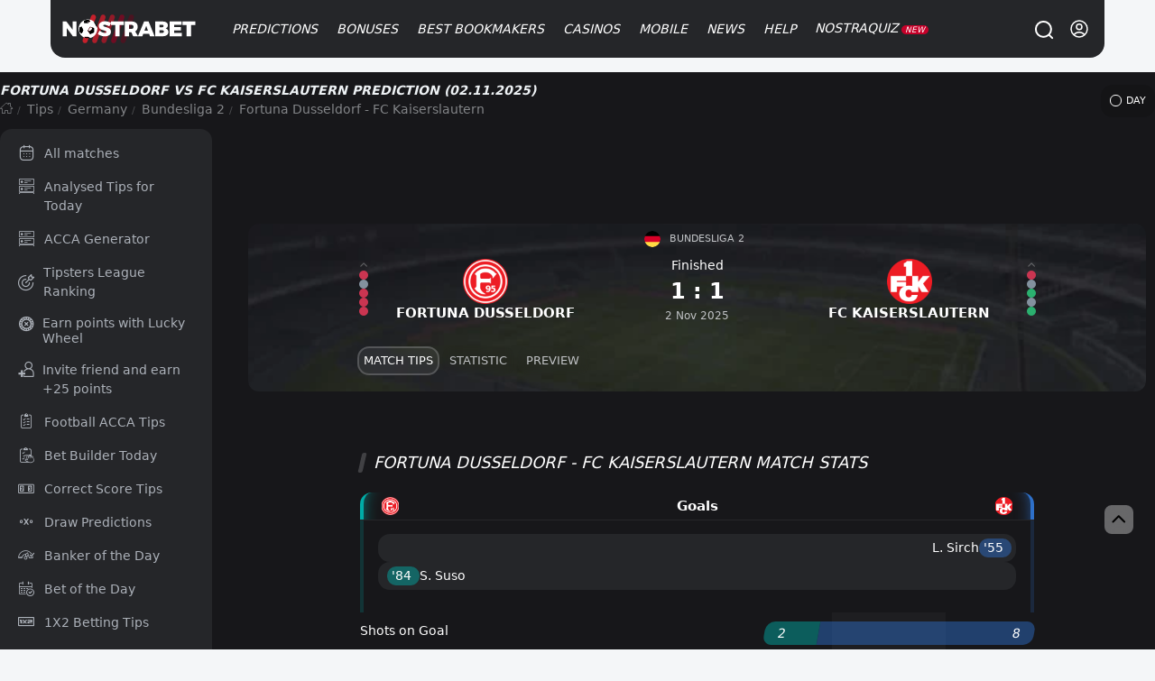

--- FILE ---
content_type: text/html; charset=UTF-8
request_url: https://nostrabet.com/en/tips/fc-kaiserslautern-fortuna-dusseldorf/
body_size: 93999
content:
<!DOCTYPE html><html lang="en"  prefix="og: http://ogp.me/ns#" class="dark"><head><meta charset="UTF-8"><meta name="viewport" content="width=device-width, initial-scale=1, viewport-fit=cover"><link rel="shortcut icon" href="https://nostrabet.com/static/images/nostrabet-fav.png"/><meta name="google-site-verification" content="8HTRSc-qW-eNOzrOGFgiQ8tLYnWwMFawl8lQKy9CWHU" /><meta name="robots" content="index, follow"><title>Fortuna Dusseldorf vs FC Kaiserslautern » Prediction, Watch Live + Odds & Stats 02.11.2025</title><meta name="description" content="Fortuna Dusseldorf vs FC Kaiserslautern » Prediction and Betting Preview | 02.11.2025 | ✔️ Watch Live › Stream Link ⚡ Live Score Stats &amp; Odds"><link rel="canonical" href="https://nostrabet.com/en/tips/fc-kaiserslautern-fortuna-dusseldorf/" /><link rel="alternate" type="application/rss+xml" title="Nostrabet.com &raquo; Feed" href="https://nostrabet.com/en/feed/" /><link rel="alternate" type="application/rss+xml" title="Nostrabet.com &raquo; Comments Feed" href="https://nostrabet.com/en/comments/feed/" /><link rel='stylesheet' id='litespeed-cache-dummy-css'  href='https://nostrabet.com/wp-content/plugins/litespeed-cache/assets/css/litespeed-dummy.css?ver=6.0.3' type='text/css' media='all' /> <script type='text/javascript' src='https://nostrabet.com/wp-includes/js/jquery/jquery.min.js?ver=3.6.0' id='jquery-core-js'></script> <link rel="alternate" hreflang="bg" href="https://nostrabet.com/prognozi/fc-kaiserslautern-fortuna-dusseldorf/" /><link rel="alternate" hreflang="en" href="https://nostrabet.com/en/tips/fc-kaiserslautern-fortuna-dusseldorf/" /><link rel="alternate" hreflang="pt-br" href="https://nostrabet.com/pt-br/palpites/fc-kaiserslautern-fortuna-dusseldorf/" /><link rel="alternate" hreflang="fr" href="https://nostrabet.com/fr/pronostics/fc-kaiserslautern-fortuna-dusseldorf/" /><link rel="alternate" hreflang="es" href="https://nostrabet.com/es/pronosticos/fc-kaiserslautern-fortuna-dusseldorf/" /><link rel="alternate" hreflang="x-default" href="https://nostrabet.com/en/tips/fc-kaiserslautern-fortuna-dusseldorf/" /><style rel="nooptimize" id="mainpagecss" data-md="1">:root {  /* new colours */  --base-color-v2: #c60029;--secondary-color-v2: #7d0a1f;  --dark-font-1: #5d5e61;--dark-font-2: #808184;--dark-font-3: #c2c4c7;--bg-dark-1:#46484d;--bg-dark-2:#313438;--bg-dark-3:#252629;--bg-dark-4: #1d1d20;--bg-dark-5: #17171a;  --white-font-1: #3c3c3c;--white-font-2:#b3b3b3;  --bg-white-1: #e4e5e9;--bg-white-2: #f4f6f8;--bg-white-3: #f4f6f8;  --yellow-star: #ffc107;  --green-uk: #22bb5e;--green-uk-hover: #26ac5a;--green-v2: #00c168;--white-v2: #ffffff;--radius: 15px;--radius-big: 30px;  /* old */  --padding:20px;--padding-small:10px;--bg: #ffffff;--bg-bg:#ffffff;--bg-bright: #212121;--bright-bg: #eef1f4;--bright-bg2:#e1e6eb;--button-background:#ff151d;--button-color:#fff;--blue-link: #1e87e5;--blue:#0094d9;--gradient: linear-gradient(to right, rgb(231, 60, 60) 0%, rgb(217, 0, 0) 50%,rgb(200, 45, 45) 100%);--gradient-red:linear-gradient(to right, #bd0000 0%, #a80000 100%);--gray-link:#a6a8ab;--dark:#161617;--dark-font: #242f3f;--dark-bg-font:#99a6bf;--dark-brighter: #3f444a;--section-box-shadow:0px 3px 6px rgba(34,79,111,0.1);--border-radius:13px;  --border-radius-uk: 6px;--border-radius-big:30px;--border-radius-buttons:15px;--base-color:#ad0014;--base-color-red:#c60029;--green: #11ba4e;--gray-bg:#dce0e3;--gray-bg-light: #202c36;--gray-bg-dark:#202227;--background-blurred:url(/static/images/decores/op-head.jpg);--font: Segoe UI, Helvetica, Arial, sans-serif;--gray-font:#a8aeb1;--football-home: #00aca7;--football-draw: #7e7e83;--football-away: #2e70c9;--football-lose: #ca3551;--football-win: #2bb06f;--football-shadow:0px 0px 9px rgba(34,79,111,0.10);--football-gradient: linear-gradient(45deg, rgb(67 88 115) 0%,rgb(45 61 75) 99%);}html.dark{  }html.theme-light{  }*,:before,:after{box-sizing:border-box;border-width:0;border-style:solid;border-color:#e5e7eb}:before,:after{--tw-content: ""}html{line-height:1.5;-webkit-text-size-adjust:100%;-moz-tab-size:4;-o-tab-size:4;tab-size:4;font-family:ui-sans-serif,system-ui,-apple-system,BlinkMacSystemFont,Segoe UI,Roboto,Helvetica Neue,Arial,Noto Sans,sans-serif,"Apple Color Emoji","Segoe UI Emoji",Segoe UI Symbol,"Noto Color Emoji";font-feature-settings:normal;font-variation-settings:normal}body{margin:0;line-height:inherit}hr{height:0;color:inherit;border-top-width:1px}abbr:where([title]){-webkit-text-decoration:underline dotted;text-decoration:underline dotted}h1,h2,h3,h4,h5,h6{font-size:inherit;font-weight:inherit}a{color:inherit;text-decoration:inherit}b,strong{font-weight:bolder}code,kbd,samp,pre{font-family:ui-monospace,SFMono-Regular,Menlo,Monaco,Consolas,Liberation Mono,Courier New,monospace;font-size:1em}small{font-size:80%}sub,sup{font-size:75%;line-height:0;position:relative;vertical-align:baseline}sub{bottom:-.25em}sup{top:-.5em}table{text-indent:0;border-color:inherit;border-collapse:collapse}button,input,optgroup,select,textarea{font-family:inherit;font-size:100%;font-weight:inherit;line-height:inherit;color:inherit;margin:0;padding:0}button,select{text-transform:none}button,[type=button],[type=reset],[type=submit]{-webkit-appearance:button;background-color:transparent;background-image:none}:-moz-focusring{outline:auto}:-moz-ui-invalid{box-shadow:none}progress{vertical-align:baseline}::-webkit-inner-spin-button,::-webkit-outer-spin-button{height:auto}[type=search]{-webkit-appearance:textfield;outline-offset:-2px}::-webkit-search-decoration{-webkit-appearance:none}::-webkit-file-upload-button{-webkit-appearance:button;font:inherit}summary{display:list-item}blockquote,dl,dd,h1,h2,h3,h4,h5,h6,hr,figure,p,pre{margin:0}fieldset{margin:0;padding:0}legend{padding:0}ol,ul,menu{list-style:none;margin:0;padding:0}textarea{resize:vertical}input::-moz-placeholder,textarea::-moz-placeholder{opacity:1;color:#9ca3af}input::placeholder,textarea::placeholder{opacity:1;color:#9ca3af}button,[role=button]{cursor:pointer}:disabled{cursor:default}img,svg,video,canvas,audio,iframe,embed,object{display:block;vertical-align:middle}img,video{max-width:100%;height:auto}[hidden]{display:none}*,:before,:after{--tw-border-spacing-x: 0;--tw-border-spacing-y: 0;--tw-translate-x: 0;--tw-translate-y: 0;--tw-rotate: 0;--tw-skew-x: 0;--tw-skew-y: 0;--tw-scale-x: 1;--tw-scale-y: 1;--tw-pan-x: ;--tw-pan-y: ;--tw-pinch-zoom: ;--tw-scroll-snap-strictness: proximity;--tw-gradient-from-position: ;--tw-gradient-via-position: ;--tw-gradient-to-position: ;--tw-ordinal: ;--tw-slashed-zero: ;--tw-numeric-figure: ;--tw-numeric-spacing: ;--tw-numeric-fraction: ;--tw-ring-inset: ;--tw-ring-offset-width: 0px;--tw-ring-offset-color: #fff;--tw-ring-color: rgb(59 130 246 / .5);--tw-ring-offset-shadow: 0 0 #0000;--tw-ring-shadow: 0 0 #0000;--tw-shadow: 0 0 #0000;--tw-shadow-colored: 0 0 #0000;--tw-blur: ;--tw-brightness: ;--tw-contrast: ;--tw-grayscale: ;--tw-hue-rotate: ;--tw-invert: ;--tw-saturate: ;--tw-sepia: ;--tw-drop-shadow: ;--tw-backdrop-blur: ;--tw-backdrop-brightness: ;--tw-backdrop-contrast: ;--tw-backdrop-grayscale: ;--tw-backdrop-hue-rotate: ;--tw-backdrop-invert: ;--tw-backdrop-opacity: ;--tw-backdrop-saturate: ;--tw-backdrop-sepia: }::backdrop{--tw-border-spacing-x: 0;--tw-border-spacing-y: 0;--tw-translate-x: 0;--tw-translate-y: 0;--tw-rotate: 0;--tw-skew-x: 0;--tw-skew-y: 0;--tw-scale-x: 1;--tw-scale-y: 1;--tw-pan-x: ;--tw-pan-y: ;--tw-pinch-zoom: ;--tw-scroll-snap-strictness: proximity;--tw-gradient-from-position: ;--tw-gradient-via-position: ;--tw-gradient-to-position: ;--tw-ordinal: ;--tw-slashed-zero: ;--tw-numeric-figure: ;--tw-numeric-spacing: ;--tw-numeric-fraction: ;--tw-ring-inset: ;--tw-ring-offset-width: 0px;--tw-ring-offset-color: #fff;--tw-ring-color: rgb(59 130 246 / .5);--tw-ring-offset-shadow: 0 0 #0000;--tw-ring-shadow: 0 0 #0000;--tw-shadow: 0 0 #0000;--tw-shadow-colored: 0 0 #0000;--tw-blur: ;--tw-brightness: ;--tw-contrast: ;--tw-grayscale: ;--tw-hue-rotate: ;--tw-invert: ;--tw-saturate: ;--tw-sepia: ;--tw-drop-shadow: ;--tw-backdrop-blur: ;--tw-backdrop-brightness: ;--tw-backdrop-contrast: ;--tw-backdrop-grayscale: ;--tw-backdrop-hue-rotate: ;--tw-backdrop-invert: ;--tw-backdrop-opacity: ;--tw-backdrop-saturate: ;--tw-backdrop-sepia: }.\!container{width:100%!important}.container{width:100%}@media (min-width: 89.6rem){.\!container{max-width:89.6rem!important}.container{max-width:89.6rem}}.fp_popup{position:fixed;top:0;left:0;right:0;z-index:50;height:calc(100% - 1rem);width:100%;align-items:center;justify-content:center;overflow-y:auto;overflow-x:hidden;padding:1rem;display:flex}.fp_popup.center{align-items:center;justify-content:center}.fp_popup.align-center{align-items:center}.fp_popup.align-start{align-items:flex-start}.fp_popup.align-end{align-items:flex-end}.fp_popup.direction-column{flex-direction:column}.article-contentst.minified.fp_popup{position:fixed;top:0;max-width:100vw;z-index:99;background:#ffffff;left:0;line-height:30px;padding:0;box-shadow:0 1px 9px #0003}@media (min-width: 768px){.fp_popup{inset:0;height:100%}}#ig_popup{position:fixed;z-index:9999;width:100%;height:100%;inset:0;justify-content:center;align-items:center}#ig_popup .overlay{position:fixed;inset:0;z-index:40;background-color:rgb(17 24 39 / var(--tw-bg-opacity));--tw-bg-opacity: .5;--tw-backdrop-blur: blur(12px);-webkit-backdrop-filter:var(--tw-backdrop-blur) var(--tw-backdrop-brightness) var(--tw-backdrop-contrast) var(--tw-backdrop-grayscale) var(--tw-backdrop-hue-rotate) var(--tw-backdrop-invert) var(--tw-backdrop-opacity) var(--tw-backdrop-saturate) var(--tw-backdrop-sepia);backdrop-filter:var(--tw-backdrop-blur) var(--tw-backdrop-brightness) var(--tw-backdrop-contrast) var(--tw-backdrop-grayscale) var(--tw-backdrop-hue-rotate) var(--tw-backdrop-invert) var(--tw-backdrop-opacity) var(--tw-backdrop-saturate) var(--tw-backdrop-sepia)}.article-contentst.minified#ig_popup .overlay{position:fixed;top:0;max-width:100vw;z-index:99;background:#ffffff;left:0;line-height:30px;padding:0;box-shadow:0 1px 9px #0003}:is(.dark #ig_popup .overlay){--tw-bg-opacity: .8}#ig_popup .inner{position:relative;z-index:50;width:100%;max-width:28rem;border-radius:.75rem;--tw-bg-opacity: 1;background-color:rgb(255 255 255 / var(--tw-bg-opacity));padding:1.5rem;--tw-shadow: 0 1px 3px 0 rgb(0 0 0 / .1), 0 1px 2px -1px rgb(0 0 0 / .1);--tw-shadow-colored: 0 1px 3px 0 var(--tw-shadow-color), 0 1px 2px -1px var(--tw-shadow-color);box-shadow:var(--tw-ring-offset-shadow, 0 0 #0000),var(--tw-ring-shadow, 0 0 #0000),var(--tw-shadow);overflow-y:auto}@media (min-width: 768px){#ig_popup.choose-better-op .inner{min-width:600px}}#ig_popup.choose-better-op .closeOCpopup{background:#fff;color:#000!important}.fp-ui-message{display:none;position:fixed;z-index:99999999999999999999999;top:0;left:0;width:100%;height:100%;opacity:0px}.fp-ui-message .ovr{position:absolute;left:0;top:0;width:100%;height:100%;background:rgb(35,40,49,.7);animation:fadeIn .5s}.fp-ui-message .contt{background:#FFF;box-shadow:0 6px 12px #0003;box-shadow:0 5px 15px #1b385033,0 0 40px #1b38501a;border-radius:5px;position:absolute;left:0;top:0;display:block;animation:fadeInScale .3s}.fp-ui-message .contt .icon-x{position:absolute;right:5px;top:5px;font-size:16px;opacity:.5;cursor:pointer;z-index:666666}.fp-ui-message .contt .icon-x:hover{opacity:1}.fp-ui-message .contt .hln{padding:20px 30px;font-size:22px;min-width:280px;text-align:center;position:relative;float:left;color:#000;display:block}.fp-ui-message .bookie_tnc{max-width:300px;margin:0 auto}.tabular .nav{text-align:left;margin:0;display:inline-block;background:#1c1d1e0f;vertical-align:middle;padding:5px;border-radius:19px;border:1px soliD #eef1f4}.site-head #main-menu ul.submenu .holder{position:relative;display:grid;grid-template-columns:repeat(2,minmax(0,1fr));gap:.25rem;width:100%;max-width:710px;padding:35px 40px}#languages-box .\!d{margin-left:1rem;margin-right:1rem;width:100%;border-radius:.75rem;--tw-bg-opacity: 1;background-color:rgb(255 255 255 / var(--tw-bg-opacity))}:is(.dark #languages-box .\!d){--tw-bg-opacity: 1;background-color:rgb(38 38 38 / var(--tw-bg-opacity));--tw-text-opacity: 1;color:rgb(163 163 163 / var(--tw-text-opacity))}@media (min-width: 1024px){#languages-box .\!d{max-width:28rem}}#languages-box .d{margin-left:1rem;margin-right:1rem;width:100%;border-radius:.75rem;--tw-bg-opacity: 1;background-color:rgb(255 255 255 / var(--tw-bg-opacity))}:is(.dark #languages-box .d){--tw-bg-opacity: 1;background-color:rgb(38 38 38 / var(--tw-bg-opacity));--tw-text-opacity: 1;color:rgb(163 163 163 / var(--tw-text-opacity))}@media (min-width: 1024px){#languages-box .d{max-width:28rem}}#languages-box .\!d{display:flex!important;flex-direction:column!important;padding:15px!important;position:relative!important}#languages-box .d{display:flex;flex-direction:column;padding:15px;position:relative}.nballfeaturesbox{gap:1.75rem}@media (min-width: 1024px){.nballfeaturesbox{padding-left:4rem;padding-right:4rem}}.nballfeaturesbox .be_box{flex-direction:row;margin-bottom:0}.kdj{align-items:center;border-radius:.75rem;--tw-bg-opacity: 1;background-color:rgb(64 64 64 / var(--tw-bg-opacity));display:flex}.kdj.center{align-items:center;justify-content:center}.kdj.align-center{align-items:center}.kdj.align-start{align-items:flex-start}.kdj.align-end{align-items:flex-end}.kdj.direction-column{flex-direction:column}.kdj{background-color:#232323;transition:.3s all;padding:10px}.kdj:hover{background-color:#8f0000;box-shadow:inset 0 0 0 4px #00000042,inset 0 33px 12px -2px #f1424242}.kdj .count,.kdj .odd{width:63px;height:100%;order:2;align-items:center;justify-content:center;border-top-right-radius:.75rem;border-bottom-right-radius:.75rem;display:flex}.kdj .count.center,.kdj .odd.center{align-items:center;justify-content:center}.kdj .count.align-center,.kdj .odd.align-center{align-items:center}.kdj .count.align-start,.kdj .odd.align-start{align-items:flex-start}.kdj .count.align-end,.kdj .odd.align-end{align-items:flex-end}.kdj .count.direction-column,.kdj .odd.direction-column{flex-direction:column}.kdj .timed,.kdj .fixture{font-size:11px;display:block;font-weight:400;font-style:normal;margin-bottom:3px;line-height:1rem;opacity:.6;--tw-text-opacity: 1;color:rgb(212 212 212 / var(--tw-text-opacity))}.kdj span:nth-of-type(2){flex:1;padding:0 10px;line-height:1.1rem;font-weight:500;color:#fff;font-size:.95em}.be_box .nostraicons{margin-right:.75rem;display:block}@media (min-width: 768px){.be_box .nostraicons{margin-right:1.5rem}}.be_box .nostraicons{margin:0 auto;text-align:center}.be_box .nostraicons .icon{display:block;border-radius:9999px;--tw-bg-opacity: 1;background-color:rgb(64 64 64 / var(--tw-bg-opacity));background-size:65%;margin:0 auto}.be_box .s{margin-bottom:.5rem;display:block;font-size:1.125rem;line-height:1.75rem;font-style:italic;text-align:center}.wi{margin-bottom:1.5rem;border-radius:.75rem;--tw-bg-opacity: 1;background-color:rgb(255 255 255 / var(--tw-bg-opacity));padding:.5rem}:is(.dark .wi){--tw-bg-opacity: 1;background-color:rgb(38 38 38 / var(--tw-bg-opacity))}.wi>h4.title{margin-bottom:1rem;border-radius:.75rem;--tw-bg-opacity: 1;background-color:rgb(244 244 245 / var(--tw-bg-opacity));padding:.5rem;text-align:center;font-size:1rem;line-height:1.5rem;font-weight:700;text-transform:uppercase;--tw-text-opacity: 1;color:rgb(0 0 0 / var(--tw-text-opacity))}:is(.dark .wi > h4.title){--tw-bg-opacity: 1;background-color:rgb(23 23 23 / var(--tw-bg-opacity));--tw-text-opacity: 1;color:rgb(209 213 219 / var(--tw-text-opacity))}.wi.last-posts-category a{color:#000;margin:0 0 8px;align-items:center;border-radius:.75rem;--tw-bg-opacity: 1;background-color:rgb(245 245 245 / var(--tw-bg-opacity));padding:.75rem 1rem;display:flex}.wi.last-posts-category a.center{align-items:center;justify-content:center}.wi.last-posts-category a.align-center{align-items:center}.wi.last-posts-category a.align-start{align-items:flex-start}.wi.last-posts-category a.align-end{align-items:flex-end}.wi.last-posts-category a.direction-column{flex-direction:column}.wi.last-posts-category a .image{height:70px;width:70px;background-position:center;background-repeat:no-repeat;background-size:170%;border-radius:999rem;transition:.3s all;min-width:70px}.wi.last-posts-category a span{padding-left:10px;flex-grow:1;font-weight:700;font-style:italic}.offers-container{display:grid;gap:1rem;width:100%}@media (min-width: 768px){.offers-container{grid-template-columns:repeat(2,minmax(0,1fr))}}.opl_filters{flex-direction:column}@media (min-width: 1024px){.opl_filters{flex-direction:row}}@media (min-width: 768px){.fullwidth #offers_container{float:right}}@media (min-width: 1024px){.fullwidth #offers_container{width:calc(100% - 290px)}}.fullwidth #offers_container.nofilters{width:100%}.filters .filterme{display:none}.bonus_code_button.compact{display:block;width:100%;flex-direction:column;padding:.5rem .5rem;font-weight:700;text-transform:uppercase;font-style:italic;--tw-text-opacity: 1;color:rgb(255 255 255 / var(--tw-text-opacity));display:flex}.bonus_code_button.compact.center{align-items:center;justify-content:center}.bonus_code_button.compact.align-center{align-items:center}.bonus_code_button.compact.align-start{align-items:flex-start}.bonus_code_button.compact.align-end{align-items:flex-end}.bonus_code_button.compact.direction-column{flex-direction:column}@media (min-width: 768px){.bonus_code_button.compact{flex-direction:row}}.bonus_code_button .bonus_code_area{border:1px dashed #CCC;padding:0 12px;margin-right:14px;border-radius:.25rem}.bonus_code_button .copybut{padding:0 12px;border-radius:.25rem}.news-hero.first-left{row-gap:.75rem;padding-bottom:2rem}@media (min-width: 768px){.news-hero.first-left{display:grid;grid-template-columns:repeat(12,minmax(0,1fr));gap:1rem}}@media (min-width: 1024px){.news-hero.first-left{gap:1.75rem}}.news-hero.first-left>.first{grid-column:span 7 / span 7}.news-hero .subs{grid-column:span 5 / span 5;grid-template-columns:repeat(2,minmax(0,1fr));gap:.75rem}@media (min-width: 768px){.news-hero .subs{display:grid;-moz-column-gap:1.25rem;column-gap:1.25rem;row-gap:1.5rem}}.news-hero.first .post-thumbnail{border-radius:.75rem;--tw-bg-opacity: 1;background-color:rgb(255 255 255 / var(--tw-bg-opacity));--tw-text-opacity: 1;color:rgb(23 23 23 / var(--tw-text-opacity))}.news-hero.first-left .first .post-thumbnail{padding:0}.news-hero.rows .post-thumbnail{margin-bottom:1rem;border-radius:.75rem;--tw-bg-opacity: 1;background-color:rgb(255 255 255 / var(--tw-bg-opacity));padding:1rem;--tw-shadow: 1px 1px 18px rgba(40, 42, 60, .14);--tw-shadow-colored: 1px 1px 18px var(--tw-shadow-color);box-shadow:var(--tw-ring-offset-shadow, 0 0 #0000),var(--tw-ring-shadow, 0 0 #0000),var(--tw-shadow);display:flex}.news-hero.rows .post-thumbnail.center{align-items:center;justify-content:center}.news-hero.rows .post-thumbnail.align-center{align-items:center}.news-hero.rows .post-thumbnail.align-start{align-items:flex-start}.news-hero.rows .post-thumbnail.align-end{align-items:flex-end}.news-hero.rows .post-thumbnail.direction-column{flex-direction:column}.news-hero.rows .post-thumbnail .image{margin-right:.75rem;height:5rem;width:5rem;border-radius:9999px;background-size:cover;background-position:center}.news-hero .post-thumbnail>.text-align-right{flex:1 1 0%}.news-hero .post-thumbnail .image{position:relative;border-bottom-left-radius:0!important;border-bottom-right-radius:0!important}.news-hero.first-left>.first .post-thumbnail{position:relative;border-radius:1rem}.news-hero.first-left>.first .post-thumbnail .image{display:block;min-height:25rem;width:100%;border-radius:.75rem;background-size:cover;background-position:center;min-width:100%}.news-hero.first>.first .post-thumbnail .image{min-height:285px}.news-hero.first-left>.first .post-thumbnail .text-align-right{position:absolute;bottom:0;left:0;right:0;display:block;border-bottom-right-radius:.75rem;border-bottom-left-radius:.75rem;background-image:linear-gradient(to bottom,var(--tw-gradient-stops));--tw-gradient-from: transparent var(--tw-gradient-from-position);--tw-gradient-to: rgb(0 0 0 / 0) var(--tw-gradient-to-position);--tw-gradient-stops: var(--tw-gradient-from), var(--tw-gradient-to);--tw-gradient-to: #171717 var(--tw-gradient-to-position);padding:1.75rem 2.25rem 1.25rem}.news-hero.first-left>.first .post-thumbnail .text-align-right .title{display:block;font-size:1.875rem;line-height:2.25rem;font-weight:700;font-style:italic;--tw-text-opacity: 1;color:rgb(255 255 255 / var(--tw-text-opacity))}@media (min-width: 768px){.news-hero .normal-view{display:grid;grid-template-columns:repeat(2,minmax(0,1fr));-moz-column-gap:.75rem;column-gap:.75rem}}@media (min-width: 1024px){.news-hero .normal-view{grid-template-columns:none;gap:0px}}.archive .archive-title{margin-bottom:1rem;font-size:1.875rem;line-height:2.25rem;font-weight:700;font-style:italic}@media (min-width: 1024px){.archive .archive-title{margin-bottom:1.5rem}}.news-hero.horizontal .post-thumbnail{border-radius:.75rem;--tw-bg-opacity: 1;background-color:rgb(255 255 255 / var(--tw-bg-opacity));padding:.375rem;--tw-text-opacity: 1;color:rgb(23 23 23 / var(--tw-text-opacity));display:flex}.news-hero.horizontal .post-thumbnail.center{align-items:center;justify-content:center}.news-hero.horizontal .post-thumbnail.align-center{align-items:center}.news-hero.horizontal .post-thumbnail.align-start{align-items:flex-start}.news-hero.horizontal .post-thumbnail.align-end{align-items:flex-end}.news-hero.horizontal .post-thumbnail.direction-column{flex-direction:column}.news-hero.horizontal .post-thumbnail .image{margin-bottom:.5rem;display:block;height:5rem;width:100%;border-radius:.75rem;background-size:cover;background-position:center}.one-cell-news{position:relative;margin-bottom:1rem;display:block;width:100%;border-radius:.75rem;background-size:cover;background-position:center}.one-cell-news>.image{min-height:25rem;width:100%;border-radius:.75rem;background-size:cover;background-position:center;background-repeat:no-repeat}.one-cell-news>.text{position:absolute;bottom:0;left:0;right:0;display:block;border-bottom-right-radius:.75rem;border-bottom-left-radius:.75rem;background-image:linear-gradient(to bottom,var(--tw-gradient-stops));--tw-gradient-from: transparent var(--tw-gradient-from-position);--tw-gradient-to: rgb(0 0 0 / 0) var(--tw-gradient-to-position);--tw-gradient-stops: var(--tw-gradient-from), var(--tw-gradient-to);--tw-gradient-to: #171717 var(--tw-gradient-to-position);padding:1.75rem 1rem 1.25rem}@media (min-width: 1024px){.one-cell-news>.text{padding-left:2.25rem;padding-right:2.25rem}}.one-cell-news .title{display:block;font-size:1.125rem;line-height:1.75rem;font-weight:700;font-style:italic;--tw-text-opacity: 1;color:rgb(255 255 255 / var(--tw-text-opacity))}@media (min-width: 768px){.one-cell-news .title{font-size:1.875rem;line-height:2.25rem}}.one-cell-news .descr{display:block;display:none;font-style:italic;--tw-text-opacity: 1;color:rgb(255 255 255 / var(--tw-text-opacity))}@media (min-width: 768px){.one-cell-news .descr{display:block}}.post-list{position:relative;display:grid;gap:.75rem;width:100%}@media (min-width: 768px){.post-list{grid-template-columns:repeat(2,minmax(0,1fr))}}@media (min-width: 1024px){.post-list{grid-template-columns:repeat(3,minmax(0,1fr));gap:1.25rem}}.post-list>.post-row{border-radius:.75rem;--tw-bg-opacity: 1;background-color:rgb(255 255 255 / var(--tw-bg-opacity));padding:.375rem}.post-list>.post-row .img .imgholder{width:100%;height:150px;overflow:hidden;display:block;position:relative;background-image:url(/static/images/image-preloader.gif);background-position:center;background-repeat:no-repeat;margin-bottom:.25rem;border-radius:.75rem}@media (min-width: 1024px){.post-list>.post-row .img .imgholder{margin-bottom:.75rem}}.post-list>.post-row .imgholder>.image{width:100%;position:absolute;height:100%;background-size:cover;background-position:center}.post-list>.post-row>.rl{padding-left:.625rem;padding-right:.625rem;padding-bottom:.5rem}.post-list>.post-row h2>a{margin-bottom:.5rem;display:block;font-size:1.125rem;font-weight:700;font-style:italic;line-height:1.5rem}.single h1.entry-title{margin-bottom:.75rem;font-size:1.125rem;line-height:1.75rem;font-weight:700;font-style:italic}@media (min-width: 1024px){.single h1.entry-title{font-size:1.875rem;line-height:2.25rem}}.post-list>.post-row .cnt{margin-bottom:.75rem;display:none;font-size:.875rem;line-height:1.25rem}@media (min-width: 768px){.post-list>.post-row .cnt{display:block}}.r-inline-box{margin-bottom:1rem;align-items:center;display:flex}.r-inline-box.center{align-items:center;justify-content:center}.r-inline-box.align-center{align-items:center}.r-inline-box.align-start{align-items:flex-start}.r-inline-box.align-end{align-items:flex-end}.r-inline-box.direction-column{flex-direction:column}.r-inline-box i{width:20px;height:15px;line-height:normal;align-items:center;display:flex}.r-inline-box i.center{align-items:center;justify-content:center}.r-inline-box i.align-center{align-items:center}.r-inline-box i.align-start{align-items:flex-start}.r-inline-box i.align-end{align-items:flex-end}.r-inline-box i.direction-column{flex-direction:column}.r-inline-box .posted-on.header{margin-right:1rem}.r-inline-box .posted-on.\!header{margin-right:1rem!important}.r-inline-box .posted-on.tocomments{margin-right:1rem;align-items:center;display:flex}.r-inline-box .posted-on.tocomments.center{align-items:center;justify-content:center}.r-inline-box .posted-on.tocomments.align-center{align-items:center}.r-inline-box .posted-on.tocomments.align-start{align-items:flex-start}.r-inline-box .posted-on.tocomments.align-end{align-items:flex-end}.r-inline-box .posted-on.tocomments.direction-column{flex-direction:column}.fimage-post{margin:20px 0 10px;text-align:center;border-radius:var(--border-radius);overflow:hidden;display:flex;justify-content:center}.img-caption{display:block;text-align:center}.img-caption .capt{width:100%;margin-bottom:10px;font-size:13px;color:#838383}.entry-content .twitter-tweet{margin-left:auto;margin-right:auto}.post-foot-metas{position:relative;margin-top:1rem;margin-bottom:1rem;width:100%;flex-direction:column;display:flex}.post-foot-metas.center{align-items:center;justify-content:center}.post-foot-metas.align-center{align-items:center}.post-foot-metas.align-start{align-items:flex-start}.post-foot-metas.align-end{align-items:flex-end}.post-foot-metas.direction-column{flex-direction:column}.post-foot-metas .categories{align-items:center;display:flex}.post-foot-metas .categories.center{align-items:center;justify-content:center}.post-foot-metas .categories.align-center{align-items:center}.post-foot-metas .categories.align-start{align-items:flex-start}.post-foot-metas .categories.align-end{align-items:flex-end}.post-foot-metas .categories.direction-column{flex-direction:column}.post-foot-metas .pageviews{font-size:14px;color:#676f73;vertical-align:middle;line-height:normal;margin-right:20px;min-width:120px;margin-bottom:10px;align-items:center;display:flex}.post-foot-metas .pageviews.center{align-items:center;justify-content:center}.post-foot-metas .pageviews.align-center{align-items:center}.post-foot-metas .pageviews.align-start{align-items:flex-start}.post-foot-metas .pageviews.align-end{align-items:flex-end}.post-foot-metas .pageviews.direction-column{flex-direction:column}.pageviews .icon-eye-open{margin-top:-1px;width:15px;height:15px;vertical-align:middle;margin-right:1px;min-width:12px;display:inline-block;background-size:cover;opacity:.5;background-position:center}.post-foot-metas .categories a{display:inline-block;font-size:12px;padding:4px 10px;background:#fff;margin-right:5px;color:#000;border-radius:9999px}.comments-area .comment-list{margin-bottom:1.25rem;border-radius:.75rem;--tw-bg-opacity: 1;background-color:rgb(255 255 255 / var(--tw-bg-opacity));padding:.75rem}.comment-list{margin-top:1rem}.comment{margin-bottom:.5rem;border-radius:.75rem;--tw-bg-opacity: 1;background-color:rgb(244 244 245 / var(--tw-bg-opacity));padding-top:.5rem;padding-bottom:.5rem}.comment-author{margin-bottom:.5rem;align-items:center;justify-content:space-between;padding-left:1rem;padding-right:1rem;display:flex}.comment-author.center{align-items:center;justify-content:center}.comment-author.align-center{align-items:center}.comment-author.align-start{align-items:flex-start}.comment-author.align-end{align-items:flex-end}.comment-author.direction-column{flex-direction:column}.comment-content{margin-bottom:.5rem;display:block;padding-left:1rem;padding-right:1rem}.comment-footer{align-items:center;justify-content:space-between;border-top-width:1px;--tw-border-opacity: 1;border-color:rgb(229 231 235 / var(--tw-border-opacity));padding-left:1rem;padding-right:1rem;padding-top:.5rem;font-size:.875rem;line-height:1.25rem;display:flex}.comment-footer.center{align-items:center;justify-content:center}.comment-footer.align-center{align-items:center}.comment-footer.align-start{align-items:flex-start}.comment-footer.align-end{align-items:flex-end}.comment-footer.direction-column{flex-direction:column}.nballfeaturesbox{margin-bottom:1.5rem;gap:.75rem}.nballfeaturesbox>div{position:relative;border-radius:.75rem;--tw-bg-opacity: 1;background-color:rgb(38 38 38 / var(--tw-bg-opacity));padding:1rem;--tw-text-opacity: 1;color:rgb(255 255 255 / var(--tw-text-opacity))}img{border-radius:.75rem}p{margin-bottom:1rem;font-size:1.1rem}.ws-container,.container,.cntainer{max-width:1200px}.\!container{max-width:1200px!important}.ws-container,.container,.cntainer{margin-left:auto;margin-right:auto;padding-left:.5rem;padding-right:.5rem}@media (min-width: 768px){.ws-container,.container,.cntainer{padding-left:1rem;padding-right:1rem}}.\!container{margin-left:auto;margin-right:auto;padding-left:.5rem;padding-right:.5rem}@media (min-width: 768px){.\!container{padding-left:1rem;padding-right:1rem}}.site-content{gap:1rem}@media (min-width: 1024px){.site-content{display:grid;grid-template-columns:repeat(24,minmax(0,1fr));gap:2.5rem}}.site-footer aside.widget .textwidget a{display:inline-block;width:100%;font-size:14px;padding:6px 0}.template-football-chat .site-content{display:block}#primary{flex-direction:column;display:flex}#primary.center{align-items:center;justify-content:center}#primary.align-center{align-items:center}#primary.align-start{align-items:flex-start}#primary.align-end{align-items:flex-end}#primary.direction-column{flex-direction:column}@media (min-width: 768px){#primary{grid-column:span 8 / span 8}}@media (min-width: 1024px){#primary{grid-column:span 17 / span 17}}#sidebar{grid-column:span 12 / span 12}@media (min-width: 768px){#sidebar{grid-column:span 4 / span 4}}@media (min-width: 1024px){#sidebar{grid-column:span 7 / span 7}}#sidebar .sidebox{margin-bottom:1.5rem;border-radius:.75rem;--tw-bg-opacity: 1;background-color:rgb(255 255 255 / var(--tw-bg-opacity));padding:.5rem .5rem 1.25rem}:is(.dark #sidebar .sidebox){--tw-bg-opacity: 1;background-color:rgb(38 38 38 / var(--tw-bg-opacity))}#sidebar .sidebox>.title{margin-bottom:1rem;border-radius:.75rem;--tw-bg-opacity: 1;background-color:rgb(244 244 245 / var(--tw-bg-opacity));padding:.5rem;text-align:center;font-weight:900;text-transform:uppercase}:is(.dark #sidebar .sidebox > .title){--tw-bg-opacity: 1;background-color:rgb(23 23 23 / var(--tw-bg-opacity));--tw-text-opacity: 1;color:rgb(209 213 219 / var(--tw-text-opacity))}#sidebar .sidebox>.title{font-weight:700}#sidebar .sidebox>.content{margin-left:1rem;margin-right:1rem;flex-direction:column;align-items:center;display:flex}#sidebar .sidebox>.content.center{align-items:center;justify-content:center}#sidebar .sidebox>.content.align-center{align-items:center}#sidebar .sidebox>.content.align-start{align-items:flex-start}#sidebar .sidebox>.content.align-end{align-items:flex-end}#sidebar .sidebox>.content.direction-column{flex-direction:column}#sidebar .sidebox.bookie-list{background:var(--bg-white-1);box-shadow:none}#sidebar .sidebox.bookie-list>.title{background:#FFF}.fullwidth{grid-column:span 24 / span 24!important}#article-contents-sc{clear:both;margin-bottom:1.25rem;border-radius:.75rem;border-width:1px;--tw-border-opacity: 1;border-color:rgb(229 231 235 / var(--tw-border-opacity));padding:.5rem .75rem}:is(.dark #article-contents-sc){--tw-border-opacity: 1;border-color:rgb(82 82 82 / var(--tw-border-opacity))}#article-contents-sc .title{cursor:pointer;align-items:center;justify-content:space-between;font-size:1.125rem;line-height:1.75rem;text-transform:uppercase;display:flex}#article-contents-sc .title.center{align-items:center;justify-content:center}#article-contents-sc .title.align-center{align-items:center}#article-contents-sc .title.align-start{align-items:flex-start}#article-contents-sc .title.align-end{align-items:flex-end}#article-contents-sc .title.direction-column{flex-direction:column}#article-contents-sc .cnts{margin-top:.75rem}@media (min-width: 1024px){#article-contents-sc .cnts ol{display:grid;grid-template-columns:repeat(2,minmax(0,1fr))}}.meta{display:block;font-size:.75rem;line-height:1rem;--tw-text-opacity: 1;color:rgb(156 163 175 / var(--tw-text-opacity))}.footimages{margin-top:.5rem;margin-bottom:.5rem;margin-right:.75rem;display:inline-block;height:2rem;width:4rem;background-size:contain;background-position:center;background-repeat:no-repeat}.bbtables{margin-bottom:1rem;width:100%;overflow:hidden;border-radius:.75rem;--tw-bg-opacity: 1;background-color:rgb(255 255 255 / var(--tw-bg-opacity));font-size:.875rem;line-height:1.25rem}:is(.dark .bbtables){--tw-bg-opacity: 1;background-color:rgb(64 64 64 / var(--tw-bg-opacity))}.bbtables tr:nth-child(odd){--tw-bg-opacity: 1;background-color:rgb(243 244 246 / var(--tw-bg-opacity))}:is(.dark .bbtables tr:nth-child(odd)){--tw-bg-opacity: 1;background-color:rgb(82 82 82 / var(--tw-bg-opacity))}.bbtables td,.bbtables th{text-align:left;padding:.75rem .5rem}.bbtables .minbutton{background:var(--dark);margin:0 auto;display:inline-block;word-break:normal!important;color:#fff!important;border-radius:5px;text-decoration:none!important;text-align:center;font-size:12px;line-height:29px;padding:0 8px;font-weight:700}.subsection-title{padding-left:1.75rem;padding-bottom:.75rem;font-size:1.125rem;line-height:1.75rem;font-weight:700}@media (min-width: 768px){.subsection-title{font-size:1.5rem;line-height:2rem}}.content-white-box{border-radius:.75rem;--tw-bg-opacity: 1;background-color:rgb(255 255 255 / var(--tw-bg-opacity));padding:1.25rem .75rem}@media (min-width: 1024px){.content-white-box{padding:2rem}}.teams-icons{overflow:hidden;position:relative;padding:5px 0;height:60px;margin-bottom:.25rem}@media (min-width: 768px){.teams-icons{margin-bottom:.5rem}}.teams-icons img{max-width:32px;margin:0 5px;transition:.2s all;vertical-align:middle}.teams-icons a img:hover{padding:4px;background-color:var(--bg-bright3);border-radius:10px}.teams-icons .container .slider a{flex-grow:1;text-align:center;align-items:center}.teams-icons .\!container .slider a{flex-grow:1!important;text-align:center!important;align-items:center!important}.teams-icons .container .slider{position:relative;width:100%;display:flex;align-items:center;padding:5px 0}.teams-icons .\!container .slider{position:relative!important;width:100%!important;display:flex!important;align-items:center!important;padding:5px 0!important}.teams-icons .container .slider{overflow-x:auto;border-radius:.75rem;--tw-bg-opacity: 1;background-color:rgb(255 255 255 / var(--tw-bg-opacity))}:is(.dark .teams-icons .container .slider){background-color:transparent}.teams-icons .\!container .slider{overflow-x:auto;border-radius:.75rem;--tw-bg-opacity: 1;background-color:rgb(255 255 255 / var(--tw-bg-opacity))}:is(.dark .teams-icons .\!container .slider){background-color:transparent}#games-list{margin-bottom:1rem;display:grid;grid-template-columns:repeat(2,minmax(0,1fr));gap:.5rem;width:100%}@media (min-width: 768px){#games-list{grid-template-columns:repeat(3,minmax(0,1fr))}}@media (min-width: 1024px){#games-list{grid-template-columns:repeat(4,minmax(0,1fr));gap:.75rem}}#games-list .rowthumb{border-radius:.75rem;--tw-bg-opacity: 1;background-color:rgb(243 244 246 / var(--tw-bg-opacity));padding:.5rem;text-align:center}#games-list .rowthumb .title>span{font-size:1.125rem;line-height:1.75rem;font-weight:700;font-style:italic}#games-list .rowthumb .thumb{position:relative;height:10rem;width:100%;background-size:cover;background-position:center}#games-list .rowthumb .thumb .thumb-img{position:absolute;height:100%;width:100%;background-position:center;background-repeat:no-repeat}@media (min-width: 768px){#steps.twocell{display:grid;grid-template-columns:repeat(2,minmax(0,1fr))}}#steps .image{justify-content:center;display:flex}#steps .image.center{align-items:center;justify-content:center}#steps .image.align-center{align-items:center}#steps .image.align-start{align-items:flex-start}#steps .image.align-end{align-items:flex-end}#steps .image.direction-column{flex-direction:column}#steps .stepside ol{border-radius:.75rem;border-width:1px;--tw-border-opacity: 1;border-color:rgb(243 244 246 / var(--tw-border-opacity));padding-left:3.5rem;font-size:.875rem;line-height:1.25rem}#steps .stepside ol li{counter-increment:itemli;position:relative;border-bottom-width:1px;--tw-border-opacity: 1;border-color:rgb(243 244 246 / var(--tw-border-opacity));padding:.75rem .5rem}#steps li .step-title{display:block}#steps .stepside ol li:before{position:absolute;top:.75rem;border-radius:.5rem;border-width:1px;--tw-border-opacity: 1;border-color:rgb(243 244 246 / var(--tw-border-opacity));text-align:center;font-size:1rem;line-height:1.5rem;font-weight:700;content:counter(itemli)!important;margin-right:10px;left:-38px;width:30px;height:30px;transition:all .3s linear}.teams-icons .team{flex-grow:1}.teams-icons .team img{max-width:32px;margin:0 5px}.sr-only{position:absolute;width:1px;height:1px;padding:0;margin:-1px;overflow:hidden;clip:rect(0,0,0,0);white-space:nowrap;border-width:0}.visible{visibility:visible}.collapse{visibility:collapse}.static{position:static}.fixed{position:fixed}.absolute{position:absolute}.relative{position:relative}.sticky{position:sticky}.bottom-0{bottom:0}.bottom-12{bottom:3rem}.bottom-4{bottom:1rem}.right-0{right:0}.right-6{right:1.5rem}.top-0{top:0}.top-16{top:4rem}.top-2{top:.5rem}.top-4{top:1rem}.z-10{z-index:10}.z-40{z-index:40}.z-50{z-index:50}.col-span-1{grid-column:span 1 / span 1}.col-span-3{grid-column:span 3 / span 3}.col-span-4{grid-column:span 4 / span 4}.col-span-5{grid-column:span 5 / span 5}.col-span-6{grid-column:span 6 / span 6}.col-span-8{grid-column:span 8 / span 8}.mx-auto{margin-left:auto;margin-right:auto}.my-3{margin-top:.75rem;margin-bottom:.75rem}.mb-0{margin-bottom:0}.mb-1{margin-bottom:.25rem}.mb-2{margin-bottom:.5rem}.mb-3{margin-bottom:.75rem}.mb-4{margin-bottom:1rem}.mb-5{margin-bottom:1.25rem}.mb-6{margin-bottom:1.5rem}.ml-3{margin-left:.75rem}.mr-2{margin-right:.5rem}.mr-3{margin-right:.75rem}.mr-4{margin-right:1rem}.mr-5{margin-right:1.25rem}.mt-1{margin-top:.25rem}.mt-10{margin-top:2.5rem}.mt-2{margin-top:.5rem}.mt-3{margin-top:.75rem}.mt-4{margin-top:1rem}.mt-\[-120px\]{margin-top:-120px}.mt-\[-40px\]{margin-top:-40px}.block{display:block}.inline-block{display:inline-block}.inline{display:inline}.table{display:table}.table-cell{display:table-cell}.table-row{display:table-row}.grid{display:grid}.contents{display:contents}.hidden{display:none}.h-0{height:0px}.h-0\.5{height:.125rem}.h-10{height:2.5rem}.h-12{height:3rem}.h-16{height:4rem}.h-20{height:5rem}.h-24{height:6rem}.h-36{height:9rem}.h-4{height:1rem}.h-48{height:12rem}.h-5{height:1.25rem}.h-6{height:1.5rem}.h-8{height:2rem}.h-full{height:100%}.w-1{width:.25rem}.w-1\/3{width:33.333333%}.w-1\/4{width:25%}.w-10{width:2.5rem}.w-12{width:3rem}.w-20{width:5rem}.w-24{width:6rem}.w-4{width:1rem}.w-5{width:1.25rem}.w-6{width:1.5rem}.w-full{width:100%}.max-w-2xl{max-width:42rem}.max-w-8xl{max-width:89.6rem}.max-w-xs{max-width:20rem}.flex-1{flex:1 1 0%}.border-collapse{border-collapse:collapse}.transform{transform:translate(var(--tw-translate-x),var(--tw-translate-y)) rotate(var(--tw-rotate)) skew(var(--tw-skew-x)) skewY(var(--tw-skew-y)) scaleX(var(--tw-scale-x)) scaleY(var(--tw-scale-y))}.cursor-pointer{cursor:pointer}.resize{resize:both}.columns-2{-moz-columns:2;columns:2}.grid-cols-12{grid-template-columns:repeat(12,minmax(0,1fr))}.flex-row{flex-direction:row}.flex-col{flex-direction:column}.flex-wrap{flex-wrap:wrap}.items-end{align-items:flex-end}.items-center{align-items:center}.justify-center{justify-content:center}.justify-between{justify-content:space-between}.gap-2{gap:.5rem}.gap-3{gap:.75rem}.overflow-hidden{overflow:hidden}.rounded{border-radius:.25rem}.rounded-2xl{border-radius:1rem}.rounded-full{border-radius:9999px}.rounded-lg{border-radius:.5rem}.rounded-sm{border-radius:.125rem}.rounded-xl{border-radius:.75rem}.rounded-b-xl{border-bottom-right-radius:.75rem;border-bottom-left-radius:.75rem}.rounded-t-2xl{border-top-left-radius:1rem;border-top-right-radius:1rem}.rounded-bl-xl{border-bottom-left-radius:.75rem}.border{border-width:1px}.border-0{border-width:0px}.border-2{border-width:2px}.border-t{border-top-width:1px}.border-gray-200{--tw-border-opacity: 1;border-color:rgb(229 231 235 / var(--tw-border-opacity))}.border-neutral-500{--tw-border-opacity: 1;border-color:rgb(115 115 115 / var(--tw-border-opacity))}.border-neutral-700{--tw-border-opacity: 1;border-color:rgb(64 64 64 / var(--tw-border-opacity))}.bg-black{--tw-bg-opacity: 1;background-color:rgb(0 0 0 / var(--tw-bg-opacity))}.bg-gray-100{--tw-bg-opacity: 1;background-color:rgb(243 244 246 / var(--tw-bg-opacity))}.bg-gray-200{--tw-bg-opacity: 1;background-color:rgb(229 231 235 / var(--tw-bg-opacity))}.bg-gray-50{--tw-bg-opacity: 1;background-color:rgb(249 250 251 / var(--tw-bg-opacity))}.bg-neutral-100{--tw-bg-opacity: 1;background-color:rgb(245 245 245 / var(--tw-bg-opacity))}.bg-neutral-600{--tw-bg-opacity: 1;background-color:rgb(82 82 82 / var(--tw-bg-opacity))}.bg-neutral-700{--tw-bg-opacity: 1;background-color:rgb(64 64 64 / var(--tw-bg-opacity))}.bg-neutral-800{--tw-bg-opacity: 1;background-color:rgb(38 38 38 / var(--tw-bg-opacity))}.bg-neutral-900{--tw-bg-opacity: 1;background-color:rgb(23 23 23 / var(--tw-bg-opacity))}.bg-transparent{background-color:transparent}.bg-white{--tw-bg-opacity: 1;background-color:rgb(255 255 255 / var(--tw-bg-opacity))}.bg-white\/\[\.35\]{background-color:#ffffff59}.bg-zinc-100{--tw-bg-opacity: 1;background-color:rgb(244 244 245 / var(--tw-bg-opacity))}.bg-zinc-200{--tw-bg-opacity: 1;background-color:rgb(228 228 231 / var(--tw-bg-opacity))}.bg-contain{background-size:contain}.bg-cover{background-size:cover}.bg-center{background-position:center}.bg-no-repeat{background-repeat:no-repeat}.p-0{padding:0}.p-2{padding:.5rem}.p-3{padding:.75rem}.px-2{padding-left:.5rem;padding-right:.5rem}.px-3{padding-left:.75rem;padding-right:.75rem}.px-4{padding-left:1rem;padding-right:1rem}.px-5{padding-left:1.25rem;padding-right:1.25rem}.px-6{padding-left:1.5rem;padding-right:1.5rem}.py-2{padding-top:.5rem;padding-bottom:.5rem}.py-2\.5{padding-top:.625rem;padding-bottom:.625rem}.py-3{padding-top:.75rem;padding-bottom:.75rem}.py-4{padding-top:1rem;padding-bottom:1rem}.py-5{padding-top:1.25rem;padding-bottom:1.25rem}.pb-2{padding-bottom:.5rem}.pb-3{padding-bottom:.75rem}.pb-5{padding-bottom:1.25rem}.pl-3{padding-left:.75rem}.pl-7{padding-left:1.75rem}.pt-2{padding-top:.5rem}.pt-5{padding-top:1.25rem}.pt-6{padding-top:1.5rem}.text-left{text-align:left}.text-center{text-align:center}.text-right{text-align:right}.text-2xl{font-size:1.5rem;line-height:2rem}.text-3xl{font-size:1.875rem;line-height:2.25rem}.text-base{font-size:1rem;line-height:1.5rem}.text-lg{font-size:1.125rem;line-height:1.75rem}.text-sm{font-size:.875rem;line-height:1.25rem}.text-xl{font-size:1.25rem;line-height:1.75rem}.text-xs{font-size:.75rem;line-height:1rem}.font-bold{font-weight:700}.font-normal{font-weight:400}.uppercase{text-transform:uppercase}.lowercase{text-transform:lowercase}.capitalize{text-transform:capitalize}.italic{font-style:italic}.ordinal{--tw-ordinal: ordinal;font-variant-numeric:var(--tw-ordinal) var(--tw-slashed-zero) var(--tw-numeric-figure) var(--tw-numeric-spacing) var(--tw-numeric-fraction)}.tracking-tight{letter-spacing:-.025em}.text-black{--tw-text-opacity: 1;color:rgb(0 0 0 / var(--tw-text-opacity))}.text-gray-600{--tw-text-opacity: 1;color:rgb(75 85 99 / var(--tw-text-opacity))}.text-green-500{--tw-text-opacity: 1;color:rgb(34 197 94 / var(--tw-text-opacity))}.text-neutral-100{--tw-text-opacity: 1;color:rgb(245 245 245 / var(--tw-text-opacity))}.text-neutral-200{--tw-text-opacity: 1;color:rgb(229 229 229 / var(--tw-text-opacity))}.text-neutral-300{--tw-text-opacity: 1;color:rgb(212 212 212 / var(--tw-text-opacity))}.text-neutral-400{--tw-text-opacity: 1;color:rgb(163 163 163 / var(--tw-text-opacity))}.text-neutral-500{--tw-text-opacity: 1;color:rgb(115 115 115 / var(--tw-text-opacity))}.text-neutral-900{--tw-text-opacity: 1;color:rgb(23 23 23 / var(--tw-text-opacity))}.text-red-600{--tw-text-opacity: 1;color:rgb(220 38 38 / var(--tw-text-opacity))}.text-red-700{--tw-text-opacity: 1;color:rgb(185 28 28 / var(--tw-text-opacity))}.text-white{--tw-text-opacity: 1;color:rgb(255 255 255 / var(--tw-text-opacity))}.text-zinc-400{--tw-text-opacity: 1;color:rgb(161 161 170 / var(--tw-text-opacity))}.underline{text-decoration-line:underline}.antialiased{-webkit-font-smoothing:antialiased;-moz-osx-font-smoothing:grayscale}.shadow{--tw-shadow: 0 1px 3px 0 rgb(0 0 0 / .1), 0 1px 2px -1px rgb(0 0 0 / .1);--tw-shadow-colored: 0 1px 3px 0 var(--tw-shadow-color), 0 1px 2px -1px var(--tw-shadow-color);box-shadow:var(--tw-ring-offset-shadow, 0 0 #0000),var(--tw-ring-shadow, 0 0 #0000),var(--tw-shadow)}.outline-none{outline:2px solid transparent;outline-offset:2px}.outline{outline-style:solid}.ring{--tw-ring-offset-shadow: var(--tw-ring-inset) 0 0 0 var(--tw-ring-offset-width) var(--tw-ring-offset-color);--tw-ring-shadow: var(--tw-ring-inset) 0 0 0 calc(3px + var(--tw-ring-offset-width)) var(--tw-ring-color);box-shadow:var(--tw-ring-offset-shadow),var(--tw-ring-shadow),var(--tw-shadow, 0 0 #0000)}.blur{--tw-blur: blur(8px);filter:var(--tw-blur) var(--tw-brightness) var(--tw-contrast) var(--tw-grayscale) var(--tw-hue-rotate) var(--tw-invert) var(--tw-saturate) var(--tw-sepia) var(--tw-drop-shadow)}.drop-shadow{--tw-drop-shadow: drop-shadow(0 1px 2px rgb(0 0 0 / .1)) drop-shadow(0 1px 1px rgb(0 0 0 / .06));filter:var(--tw-blur) var(--tw-brightness) var(--tw-contrast) var(--tw-grayscale) var(--tw-hue-rotate) var(--tw-invert) var(--tw-saturate) var(--tw-sepia) var(--tw-drop-shadow)}.grayscale{--tw-grayscale: grayscale(100%);filter:var(--tw-blur) var(--tw-brightness) var(--tw-contrast) var(--tw-grayscale) var(--tw-hue-rotate) var(--tw-invert) var(--tw-saturate) var(--tw-sepia) var(--tw-drop-shadow)}.invert{--tw-invert: invert(100%);filter:var(--tw-blur) var(--tw-brightness) var(--tw-contrast) var(--tw-grayscale) var(--tw-hue-rotate) var(--tw-invert) var(--tw-saturate) var(--tw-sepia) var(--tw-drop-shadow)}.filter{filter:var(--tw-blur) var(--tw-brightness) var(--tw-contrast) var(--tw-grayscale) var(--tw-hue-rotate) var(--tw-invert) var(--tw-saturate) var(--tw-sepia) var(--tw-drop-shadow)}.backdrop-blur{--tw-backdrop-blur: blur(8px);-webkit-backdrop-filter:var(--tw-backdrop-blur) var(--tw-backdrop-brightness) var(--tw-backdrop-contrast) var(--tw-backdrop-grayscale) var(--tw-backdrop-hue-rotate) var(--tw-backdrop-invert) var(--tw-backdrop-opacity) var(--tw-backdrop-saturate) var(--tw-backdrop-sepia);backdrop-filter:var(--tw-backdrop-blur) var(--tw-backdrop-brightness) var(--tw-backdrop-contrast) var(--tw-backdrop-grayscale) var(--tw-backdrop-hue-rotate) var(--tw-backdrop-invert) var(--tw-backdrop-opacity) var(--tw-backdrop-saturate) var(--tw-backdrop-sepia)}.backdrop-filter{-webkit-backdrop-filter:var(--tw-backdrop-blur) var(--tw-backdrop-brightness) var(--tw-backdrop-contrast) var(--tw-backdrop-grayscale) var(--tw-backdrop-hue-rotate) var(--tw-backdrop-invert) var(--tw-backdrop-opacity) var(--tw-backdrop-saturate) var(--tw-backdrop-sepia);backdrop-filter:var(--tw-backdrop-blur) var(--tw-backdrop-brightness) var(--tw-backdrop-contrast) var(--tw-backdrop-grayscale) var(--tw-backdrop-hue-rotate) var(--tw-backdrop-invert) var(--tw-backdrop-opacity) var(--tw-backdrop-saturate) var(--tw-backdrop-sepia)}.transition{transition-property:color,background-color,border-color,text-decoration-color,fill,stroke,opacity,box-shadow,transform,filter,-webkit-backdrop-filter;transition-property:color,background-color,border-color,text-decoration-color,fill,stroke,opacity,box-shadow,transform,filter,backdrop-filter;transition-property:color,background-color,border-color,text-decoration-color,fill,stroke,opacity,box-shadow,transform,filter,backdrop-filter,-webkit-backdrop-filter;transition-timing-function:cubic-bezier(.4,0,.2,1);transition-duration:.15s}.ease-in-out{transition-timing-function:cubic-bezier(.4,0,.2,1)}.ease-out{transition-timing-function:cubic-bezier(0,0,.2,1)}.style_positives{background:#f7f7f7;background:linear-gradient(135deg,rgb(235,243,237) 0%,rgba(247,247,247,1) 30%)}.style_negatives{background:#f7f7f7;background:linear-gradient(135deg,rgb(241,234,234) 0%,rgba(247,247,247,1) 30%)}.style_negatives .head,.style_positives .head,.style_pros-cons .title{text-align:left;padding:10px 0!important;text-transform:uppercase;font-size:18px!important;margin-bottom:10px}.style_negatives p,.style_positives p{margin:0}.style_negatives ul,.style_positives ul,.style_pros-cons ul{padding:0 10px 0 45px!important;list-style:none;width:100%;margin:10px 0 0}.style_negatives ul li,.style_positives ul li,.style_pros-cons ul li{position:relative;margin-bottom:13px!important}.style_negatives ul li:before,.style_positives ul li:before,.style_pros-cons ul li:before{content:"";width:20px;height:20px;display:inline-block;vertical-align:middle;line-height:17px;text-align:center;position:absolute;left:-28px;font-size:20px;top:4px}.style_positives ul li:before,.style_pros-cons ul:first-child li:before{content:"";font-family:icon!important;color:#fff;background:#00c168;font-size:10px;border-radius:50%;display:flex;align-items:center;justify-content:center}.style_pros-cons{flex-wrap:wrap;display:flex!important}.style_pros-cons.center{align-items:center!important;justify-content:center!important}.style_pros-cons.align-center{align-items:center!important}.style_pros-cons.align-start{align-items:flex-start!important}.style_pros-cons.align-end{align-items:flex-end!important}.style_pros-cons.direction-column{flex-direction:column!important}@media (min-width: 1024px){.style_pros-cons{flex-direction:row!important}}.be_box.style_pros-cons{align-items:flex-start}.style_pros-cons ul{background:none}@media (min-width: 1024px){.style_pros-cons ul{flex-basis:50%}}.style_negatives ul li:before,.style_pros-cons ul:last-of-type li:before{content:"";font-family:icon!important;color:#fff;background:#ca0000;font-size:10px;border-radius:50%;display:flex;align-items:center;justify-content:center}.style_negatives ul li:last-child,.style_positives ul li:last-child{border-bottom:none}.style_negatives .title:before,.style_positives .title:before,.style_pros-cons .title:before{position:relative;color:#fff;width:30px;height:30px;text-align:center;font-weight:300;line-height:20px;font-size:20px;font-family:icon;padding:5px;border-radius:43px;margin-right:5px;vertical-align:middle;margin-top:-4px;display:inline-block;color:#fff!important;left:0}.be_box.style_positives>.head,.style_pros-cons .title{font-weight:700}.be_box.style_negatives>.head,.style_pros-cons ul:last-of-type .title{font-weight:700}.style_positives .title:before,.style_pros-cons .title:before{content:"";background:#23a03c}.style_negatives .title:before,.style_pros-cons ul:last-of-type .title:before{content:"";background:#aa0000}.grid{width:100%}@media (min-width: 1024px){.grid_2{grid-template-columns:repeat(2,minmax(0,1fr));gap:1rem}.grid_3{grid-template-columns:repeat(3,minmax(0,1fr));gap:1rem}}.tables-reponsive{width:100%;overflow-x:auto}.side-menu-list>li{position:relative;margin-bottom:.75rem;align-items:center;display:flex}.side-menu-list>li.center{align-items:center;justify-content:center}.side-menu-list>li.align-center{align-items:center}.side-menu-list>li.align-start{align-items:flex-start}.side-menu-list>li.align-end{align-items:flex-end}.side-menu-list>li.direction-column{flex-direction:column}.side-menu-list>li>a{width:100%;align-items:center;border-radius:.75rem;--tw-bg-opacity: 1;background-color:rgb(245 245 245 / var(--tw-bg-opacity));padding:.75rem 1rem;font-size:.875rem;line-height:1.25rem;font-weight:700;display:flex}.side-menu-list>li>a.center{align-items:center;justify-content:center}.side-menu-list>li>a.align-center{align-items:center}.side-menu-list>li>a.align-start{align-items:flex-start}.side-menu-list>li>a.align-end{align-items:flex-end}.side-menu-list>li>a.direction-column{flex-direction:column}.side-menu-list>li>a:hover{--tw-text-opacity: 1;color:rgb(153 27 27 / var(--tw-text-opacity))}:is(.dark .side-menu-list > li > a){--tw-bg-opacity: 1;background-color:rgb(64 64 64 / var(--tw-bg-opacity))}:is(.dark .side-menu-list > li > a:hover){--tw-text-opacity: 1;color:rgb(254 202 202 / var(--tw-text-opacity))}.arclcontents{transform:inherit;position:sticky;will-change:height,scroll-position;overscroll-behavior:none;top:20px}.arclcontents .title .icon-arrow-down{display:none}.arclcontents .cnts{overflow:hidden;max-height:370px;overflow-y:auto}.arclcontents .cnts li:before{content:"";background:#CCC;height:5px;width:5px;display:inline-block;border-radius:9px;margin-right:10px;margin-left:10px}.arclcontents .act{font-weight:700}#article-contents-sc ol{list-style:number;list-style-position:inside}.arclcontents .cnts li{padding:3px 0}.arclcontents .cnts li.act:before{background:#000}.arclcontents .cnts::-webkit-scrollbar{width:7px}.arclcontents .cnts::-webkit-scrollbar-track{background:rgba(0,0,0,.012)}.arclcontents .cnts::-webkit-scrollbar-thumb{background:rgba(53,68,90,.2);outline:transparent;border-radius:5px;cursor:pointer}.arclcontents .cnts:hover::-webkit-scrollbar-thumb{background:rgba(76,83,93,.5)}#op-head{--tw-bg-opacity: 1;background-color:rgb(23 23 23 / var(--tw-bg-opacity));position:relative}#op-head .r-row{padding:0;width:100%}#op-head .r-row:last-of-type{padding-bottom:20px}#op-head .r-row .one-four{font-size:18px;margin-right:20px;color:#9aa2ae;font-weight:500}#op-head .tabular .nav{padding:0;border:none!important}.r-row span.one-four .tit{font-weight:400;line-height:normal;display:block;font-size:14px}.r-row span.full{font-weight:700;font-size:26px;width:100%;display:block;margin-bottom:10px}@media (min-width: 1024px){#op-head .circles{position:absolute;top:0;left:0;width:100%;height:100%;overflow:hidden;border-radius:12px}#op-head .circles:before{content:"";background:#252528;width:950px;height:950px;display:block;position:absolute;z-index:0;border-radius:810px;left:-640px;top:-410px}#op-head .circles:after{content:"";background:#252528;width:1010px;height:1010px;display:block;position:absolute;z-index:0;border-radius:810px;right:-510px;bottom:-830px}#op-head>*{position:relative}}#main-menu .submenu{display:none}#main-menu li>a{font-weight:500;text-transform:uppercase}#main-menu li>a:hover{--tw-text-opacity: 1;color:rgb(153 27 27 / var(--tw-text-opacity))}:is(.dark #main-menu li > a:hover){--tw-text-opacity: 1;color:rgb(254 202 202 / var(--tw-text-opacity))}.mobilemenushown{position:fixed;top:100px;height:auto;background:#1d2327;color:#fff;width:310px;transition:.4s;z-index:9999;right:.5rem;padding:20px;border-radius:12px;box-shadow:0 10px 13px #0003}.mobile-menu-tr{display:block;color:#fff}.mobile_menu_is_opened .site-head{z-index:9999999999;position:relative}.mobile_menu_is_opened .site-head>nav{display:block!important;position:fixed;left:0;width:100%;height:100%;top:0;z-index:99999}.mobile_menu_is_opened .site-head>nav #main-menu{display:block!important;max-width:300px;background:#fffffff2;position:absolute;left:0;height:100%;width:100%;z-index:6666;color:#000;overflow-y:auto}.mobile_menu_is_opened .site-head>nav #main-menu .searchmobilemenu form{position:relative;top:0;box-shadow:none;margin:20px;padding:0}.mobile_menu_is_opened .site-head>nav #main-menu>li{border-top:1px solid #cccccc85;margin:0;flex-flow:wrap}.mobile_menu_is_opened .site-head nav #main-menu .bottomborder{border-bottom:1px solid #cccccc85;width:100%}.mobile_menu_is_opened .site-head>nav #main-menu>li>a{padding:10px 0 10px 30px;margin-right:18px;color:#000;font-style:inherit;font-weight:500;text-transform:uppercase}.searchmobilemenu,.closemobilemenu{display:none}.mobile_menu_is_opened .site-head .closemobilemenu{position:fixed;top:0;right:0;z-index:99999;color:#fff;font-size:22px;display:block;width:44px;height:47px;padding:10px;text-align:right;line-height:29px}.mobile_menu_is_opened .site-head>nav:before{content:"";background:rgba(0,0,0,.3);position:absolute;left:0;width:100%;height:100%;top:0;-webkit-backdrop-filter:blur(2px);backdrop-filter:blur(2px)}.mobile_menu_is_opened .site-head .pulldown{padding:13px 15px;display:inline-flex;align-self:flex-start;position:absolute;right:0;text-align:center;order:1}.mobile_menu_is_opened .site-head .submenu{width:100%}.mobile_menu_is_opened #main-menu>*{position:relative}.mobile_menu_is_opened .headarea{z-index:999999999}.mobile_menu_is_opened #main-menu li{align-items:flex-start;flex-direction:column}#main-menu .shown>.submenu>li .pulldown{padding-top:7px}.mobile-one-column{display:block}@media (min-width: 768px){.mobile-one-column{display:grid}}#main-menu .shown>.sub{display:block;height:auto;padding:0;background:rgb(0 0 0 / 20%);opacity:1;position:relative}#main-menu .shown>.submenu{display:block!important;order:2;font-size:.95em;background:rgb(227 227 227 / 50%);padding:10px 0 10px 30px}#main-menu .shown>.submenu li{padding:2px 0}#main-menu .shown>.submenu li a{border-radius:var(--border-radius);padding:5px 10px;text-transform:none;font-style:normal;font-weight:500}#main-menu .shown>.icon-arrow-right{transform:rotate(90deg);padding-left:10px!important}#main-menu>li>i.icon-arrow-right{float:right;font-size:14px;position:absolute;top:0;color:#fff;z-index:6;right:0;line-height:26px;padding:10px 5px 10px 26px;text-shadow:0px -1px 0px #fff,0px 3px 3px rgb(0 46 78 / 37%)}#main-menu .shown>.sub{border-radius:15px;margin:0 10px}#main-menu>li:hover>.sub:before{height:100%;top:0}#main-menu>li i.icon-arrow-left{float:left!important;right:auto!important;padding:12px 19px;font-size:20px;left:0;font-weight:400;color:#fff}#languages-box{position:fixed;top:0;left:0;width:100%;height:100%;display:none;z-index:9999999;-webkit-backdrop-filter:blur(3px);backdrop-filter:blur(3px);background-color:#131922cc}#languages-box .contain{position:absolute;display:flex;top:0;left:0;height:100%;width:100%;align-items:center;justify-content:center}#languages-box .d ul{grid-template-columns:repeat(5,1fr);list-style:none;padding:0;margin:0;gap:15px;display:grid;position:relative}#languages-box .icon-x{cursor:pointer;border-radius:50px;background:rgba(255,255,255,.1);padding:8px;margin:-5px}#languages-box .icon-x:hover{background:var(--gradient)}#languages-box .d ul li a{text-align:center;min-height:65px;display:flex;flex-direction:column;justify-content:center;border-radius:7px;transition:.3s all;font-size:13px}#languages-box .d ul li a:hover{background-color:#ffffff1c}#languages-box .d ul li a span.flag{width:30px;height:30px;background-position:center;background-size:cover;background-repeat:no-repeat;display:block;margin:0 auto;border-radius:7px}#languages-box .overlay{position:absolute;top:0;left:0;height:100%;width:100%}#languages-box .d .headliine{display:flex;margin-bottom:30px;position:relative}#languages-box .d .headliine span{flex-grow:1;font-weight:500;text-align:center}.navdrop{position:absolute;animation:fadeInScale .2s;border-radius:3px;max-width:230px;width:100%;background:#FFF;box-shadow:var(--section-box-shadow);color:#b4b4b4;list-style:none;z-index:99999999;top:0;left:0;box-sizing:border-box;min-width:200px;display:none}html.dark .navdrop{background:#262626}html.dark .show_search{color:#fff}html.dark .show_search svg *{stroke:#fff}.navdrop .search_cur_dropbox{background:var(--bg-bright);border:none;margin:10px;box-sizing:border-box;width:calc(100% - 20px)}.navdrop .inner{display:block;overflow-y:auto;max-height:400px;padding:0}.navdrop .inner::-webkit-scrollbar{width:7px}.navdrop .inner::-webkit-scrollbar-track{background:var(--bg);opacity:.5}.navdrop .inner::-webkit-scrollbar-thumb{background:var(--bg-bright);outline:transparent;border-radius:5px;cursor:pointer}.navdrop li{color:#000;display:block;border-bottom:1px solid #dce0e32e;padding:8px;width:100%}.navdrop li.active{background:var(--bg-bg)}.navdrop li.active:before{content:"";font-family:icon!important;color:var(--v2-fcolor-sub2);font-size:10px;margin-right:6px;opacity:.5}.navdrop li:hover{cursor:pointer;background:var(--bright-bg)}.navdrop li .count{font-size:13px;opacity:.5}.navdrop li:last-of-type{border-bottom:none;margin-bottom:0}.navdrop li a{color:#000;display:block;width:100%;line-height:20px;font-weight:500;box-sizing:border-box;padding:6px 0 6px 11px;margin:2px 0;cursor:pointer;font-size:15px}.navdrop li a .count{font-weight:400;margin-left:5px}.navdrop li a:hover{background:#eef1f3;border-radius:3px}.navdrop li:last-child a{border-bottom:none}.navdrop.thumbs li{border-bottom:1px solid var(--bright-bg)}.navdrop.thumbs li:hover a{background:var(--bright-bg);border-radius:0!important;color:#000}.navdrop.thumbs li a{display:flex;align-items:center;padding:10px 5px;margin:5px 0}.navdrop.thumbs li a .logo{width:40px;height:40px;display:block;margin-right:10px;background-position:center!important;background-size:cover!important;min-width:40px!important}.navdrop.thumbs li a span{font-size:15px}.navdrop.thumbs li .moreinfo{text-decoration:underline;color:var(--blue-link);font-size:12px}.navdrop.thumbs li .amount{background:var(--green);color:#fff;border-radius:var(--border-radius);padding:0 5px;margin-right:4px}.navdrop.thumbs{max-width:280px}.navdrop .view_more{width:100%;background:var(--bright-bg);color:#000;padding:9px 0;display:block;text-align:center;margin-top:10px;text-transform:uppercase;border-radius:7px}.navdrop .view_more:hover{filter:brightness(1.05)}.navdrop .preloader-lines{overflow:hidden;width:100%;position:relative;float:left}.navdrop .preloader-lines:after{content:"";background:linear-gradient(to right,rgba(255,255,255,0) 0%,rgba(255,255,255,1) 44%,rgba(255,255,255,0) 100%);animation:myflash 1.3s infinite;position:absolute;height:100%;top:0;min-width:180px}.navdrop .preloader-lines div{display:flex;margin-bottom:10px}.navdrop .preloader-lines div strong{display:block;flex-grow:1}.navdrop .preloader-lines div:before{content:"";width:50px;height:50px;background:#ececec;margin-right:10px;border-radius:8px}.navdrop .preloader-lines i{border-radius:50px;height:10px;width:100%;background:#ececec;display:block;margin-bottom:10px}.dropdown{position:relative;min-width:200px;border:1px solid rgb(42 42 42 / var(--tw-bg-opacity));border-radius:5px;display:inline-block;min-height:45px;background:rgb(38 38 38 / var(--tw-bg-opacity));vertical-align:middle}.dropdown[fullwidth="1"]{width:100%}.dropdown .label{padding:var(--padding-small);padding-left:var(--padding);padding-right:var(--padding);display:block;cursor:pointer;display:flex;align-items:center;align-content:center;vertical-align:middle;min-height:45px;box-sizing:border-box}.dropdown .label span{flex-grow:1;width:100%}.dropdown .label .count{font-size:.8em;font-style:italic;font-weight:400;border-radius:50px;background:rgba(255,255,255,.1);min-width:23px;text-align:center}.dropdown .label [class^=icon-]{display:inline-block;line-height:25px;font-size:21px;margin-right:7px;opacity:.3}.dropdown .label:after{content:"";font-family:icon!important;flex-grow:1;text-align:right;font-size:12px;margin-left:15px}@media (min-width: 1024px){.logo-wrapper{padding-right:5px}.site-head>nav{flex-grow:1}.closemobilemenu{display:none}@keyframes animatetopmenuslide{0%{transform:translateY(-3px) scaleY(.98);opacity:0}to{transform:translateY(0) scaleY(1);opacity:1}}#main-menu .submenu{min-width:560px;position:absolute;top:55px;left:0;background:#ffffff;width:100%;z-index:99999;padding:20px;border-radius:10px;-moz-column-count:2;column-count:2;box-shadow:0 11px 8px 2px #0000001a;animation:.3s animatetopmenuslide;background:linear-gradient(360deg,white 0%,#fbfbfb 50%);grid-template-columns:repeat(2,1fr);grid-gap:10px;background:#171717}#main-menu .tipsmenu .submenu{width:830px!important;-moz-column-count:3!important;column-count:3!important}#main-menu li{position:relative}#main-menu>li{flex-grow:1;align-items:center;justify-content:center}#main-menu>li>a{font-size:14px;font-style:italic;text-align:center}#main-menu>li:hover{border-top-left-radius:10px;border-top-right-radius:10px}#main-menu>li:hover>.submenu{display:grid}#main-menu li:hover>.submenu a{font-size:16px;font-style:normal;font-weight:500;text-transform:none;display:block;width:100%;border-radius:var(--border-radius);padding:5px 0 5px 15px;background:var(--bg-dark-3);color:#fff}html.theme-light #main-menu li:hover>.submenu a{background:var(--bg-dark-3)}#main-menu li:hover>.submenu a:hover{background:#FFF;color:rgb(153 27 27 / var(--tw-text-opacity))}#main-menu li.js-has-submenu{display:block}#main-menu li.js-has-submenu>a{float:left;width:auto!important}#main-menu li.js-has-submenu>i{float:right}#main-menu li.js-has-submenu:hover .submenu{display:block;clear:both}#main-menu>li:hover{background:#171717}html.dark #main-menu li:hover>.submenu{border-bottom:1px solid #cccccc29;box-shadow:0 15px 17px #0000004f}#main-menu li:hover>.submenu a:hover{background:#404040;color:#fff}html.dark #main-menu li:hover>.submenu a{background:var(--bg-bg);color:#fff}html.dark #main-menu li:hover>.submenu a:hover{background:var(--bg-bright2)}}#next-matches .swiper-button-next,#next-matches .swiper-button-prev{background:#b1b5b9;color:#fff;border-radius:9px;width:25px}#next-matches .swiper-button-prev{left:inherit;right:10px;top:30px}.swiper-button-lock{display:flex!important}@media (max-width: 1024px){.top-bookies-section{grid-template-columns:repeat(1,1fr)!important}}.style_hp-dark-section{--tw-text-opacity: 1;color:rgb(255 255 255 / var(--tw-text-opacity))}.style_hp-bottom-part .mobile-one-cell{display:grid;width:100%}@media (min-width: 1024px){.style_hp-bottom-part .mobile-one-cell{grid-template-columns:65% 35%}}.bookie-bonuses .bonbox{position:relative;border-radius:.75rem;--tw-bg-opacity: 1;background-color:rgb(64 64 64 / var(--tw-bg-opacity))}#next-matches .label{padding-top:0;font-size:1.25rem;line-height:1.75rem;font-style:italic}#home-top-bar .maintophome{margin-bottom:1rem;flex-direction:column;border-radius:.75rem;--tw-bg-opacity: 1;background-color:rgb(255 255 255 / var(--tw-bg-opacity));display:flex}#home-top-bar .maintophome.center{align-items:center;justify-content:center}#home-top-bar .maintophome.align-center{align-items:center}#home-top-bar .maintophome.align-start{align-items:flex-start}#home-top-bar .maintophome.align-end{align-items:flex-end}#home-top-bar .maintophome.direction-column{flex-direction:column}#home-top-bar .maintophome{box-shadow:0 2px 9px #0000000f;border-radius:var(--border-radius);margin:.5em auto 1.7em}.teams-icons{border-radius:var(--border-radius)}.last-tips-top .eventrow{margin:0;position:relative;justify-content:center;margin-bottom:20px!important;overflow:hidden;width:100%;padding:5px;flex-direction:column;border-radius:.75rem;--tw-bg-opacity: 1;background-color:rgb(243 244 246 / var(--tw-bg-opacity));padding:.5rem;display:flex}.last-tips-top .eventrow.center{align-items:center;justify-content:center}.last-tips-top .eventrow.align-center{align-items:center}.last-tips-top .eventrow.align-start{align-items:flex-start}.last-tips-top .eventrow.align-end{align-items:flex-end}.last-tips-top .eventrow.direction-column{flex-direction:column}:is(.dark .last-tips-top .eventrow){--tw-bg-opacity: 1;background-color:rgb(64 64 64 / var(--tw-bg-opacity))}.last-tips-top .eventrow span.cell{text-overflow:ellipsis;white-space:nowrap;overflow:hidden;font-weight:500}.last-tips-top .eventrow .date{border-radius:.5rem;--tw-bg-opacity: 1;background-color:rgb(220 252 231 / var(--tw-bg-opacity));padding-left:.5rem;padding-right:.5rem;font-size:.75rem;line-height:1rem;--tw-text-opacity: 1;color:rgb(21 128 61 / var(--tw-text-opacity))}:is(.dark .last-tips-top .eventrow .date){--tw-bg-opacity: 1;background-color:rgb(38 38 38 / var(--tw-bg-opacity));--tw-text-opacity: 1;color:rgb(163 163 163 / var(--tw-text-opacity))}.top-tip-types-box{position:relative;margin-bottom:1.5rem;border-radius:.75rem;--tw-bg-opacity: 1;background-color:rgb(255 255 255 / var(--tw-bg-opacity));background-position:right bottom;background-repeat:no-repeat;padding-left:1rem;padding-right:1rem;background-size:auto 100%}.top-tip-types-box .heading{padding-top:1rem}.top-tip-types{display:grid;gap:.5rem;padding-bottom:8rem;width:100%}@media (min-width: 640px){.top-tip-types{grid-template-columns:repeat(2,minmax(0,1fr))}}@media (min-width: 1024px){.top-tip-types{grid-template-columns:repeat(3,minmax(0,1fr));padding-bottom:1rem}}.top-tip-types{gap:.8rem}.top-tip-types.top-tip-tipsters-bnr{flex-basis:75%}@media (min-width: 1024px){.top-tip-types.top-tip-tipsters-bnr{padding-right:2.5rem}}.h-bukmakeri .h-flag-left img{max-width:100px}.h-bukmakeri .flag-text-holder{display:flex;gap:15px;margin-bottom:20px}.h-bukmakeri .h-box-3-title-small,h1{font-weight:700}.style_darkgray .be_box{background-color:#404040;color:#fff}.style_darkgray .be_box p,.style_darkgray [class^=icon-]{color:#fff!important}.nballfeaturesbox .be_box{display:block!important}.offer-image:after{content:"";position:absolute;bottom:-20px;height:50px;left:0;right:0;-webkit-mask:linear-gradient(180deg,transparent 2%,rgb(255,255,255) 52%,rgb(255,255,255) 100%,transparent 5%);mask:linear-gradient(180deg,transparent 2%,rgb(255,255,255) 52%,rgb(255,255,255) 100%,transparent 5%);-webkit-backdrop-filter:blur(8px);backdrop-filter:blur(8px)}#offers_container .offer{position:relative;display:flex;flex-direction:column;background:#292a2d;border-radius:var(--border-radius);color:#fff;box-shadow:0 0 7px #292a2d6e;transition:.1s all}#offers_container .offer .moreinfo{cursor:pointer;display:flex;align-items:center;padding:8px 10px;background:#292a2d;border-radius:500px;color:#999ca3;font-weight:500;font-size:14px}#offers_container .offer .cont{opacity:.3;max-height:25px!important;overflow:hidden;text-overflow:ellipsis;font-size:11px;line-height:13px;margin-bottom:5px}#offers_container .offer .offer-cont{width:100%;flex-grow:1;padding:8px 20px 18px}#offers_container .bonus_code_button.compact .bonus_code_area{background:#e4ddb8;color:#000;border-radius:26px;box-shadow:inset 0 1px #fff;border:1px dashed #000}#offers_container .offer .badges{width:100%;font-size:14px;text-align:left;padding:0 20px}#offers_container .offer .badges:hover{opacity:1}#offers_container .offer .reviewlink{color:#fff;text-decoration:none;text-transform:none;background:rgba(255,255,255,.2);padding:2px 5px;border-radius:7px;font-style:normal;font-weight:700;color:#bfbfbf;opacity:1!important}#offers_container .offer .badges a{color:#fff}#offers_container .offer .badges b{font-weight:400;cursor:default;font-size:13px;display:inline-block;margin-right:0;opacity:.5}#offers_container .offer .badges b:after{content:"/";margin-left:7px;margin-right:7px}#offers_container .offer .badges b:last-of-type:after{display:none}#offers_container .offer .badges b i{font-size:14px;vertical-align:middle;margin-right:6px;width:auto;height:auto}.offer-thumb{margin:0;width:100%;max-width:100%;display:inline-block;vertical-align:middle}.offer-thumb .bookie-logo{min-height:40px;height:70px;width:100%;background-position:center;background-size:cover;border-radius:90px;width:70px;background-size:120%;background-repeat:no-repeat;margin:-10px auto 0}.offer-photo .badges{position:absolute;top:0}.offer-photo .offer-image{width:100%;transition:all .2s ease-in-out;background-position:center;min-height:85px;background-size:cover;border-top-left-radius:11px;border-top-right-radius:11px;position:relative;--mask-image-content: linear-gradient(to bottom, transparent, black 0, black calc(100% - 95px), transparent);--mask-size-content: 100%;-webkit-mask-image:var(--mask-image-content);opacity:.8}.offer-photo .bookie-logo{background-position:center;bottom:0;background-repeat:no-repeat;z-index:6;position:relative;position:absolute;margin:0;right:0;-webkit-clip-path:polygon(0% 0%,100% 0%,100% 100%,0% 0%);clip-path:polygon(0% 0%,100% 0%,100% 100%,0% 0%);border-radius:0 15px 0 0;top:0;width:120px;height:100px;background-size:67%;background-position:39px 6px}.offer-photo .amount{position:absolute;left:84px;color:#fff;font-size:16px;bottom:0;font-weight:500;text-shadow:0px 1px 2px rgb(0 0 0 / 70%)}.offer-photo h3.title{position:absolute;bottom:0;z-index:6;width:100%;background:linear-gradient(to bottom,rgba(255,255,255,0) 0%,rgba(255,255,255,1) 50%,rgba(255,255,255,1) 100%);box-sizing:border-box;padding-bottom:0!important;padding-top:30px!important;padding-left:10px!important;cursor:pointer}#offers_container .offer .offer-foot{width:100%;background:#1b1b1e;border-bottom-left-radius:var(--border-radius);border-bottom-right-radius:var(--border-radius);display:flex;padding:15px;text-align:left;flex-wrap: wrap;}#offers_container .offer .offer-foot .copybut.copy{padding:10px 5px;background:#292a2d;color:#fff;text-transform:uppercase;font-size:12px;line-height:10px!important;border:none;border-radius:50px}#offers_container .offer .offer-foot .bbutton{padding:8px 15px;background:#11a74e;border-radius:50px;color:#fff;text-transform:uppercase;font-size:14px}.offer .title{font-size:22px;font-weight:500;line-height:25px}.filters{width:290px;padding:20px;float:left}.filters .search_offers{background:#e4e5e7;border-radius:90px;display:flex;align-items:center;padding:5px 8px}.filters #search_offers{background:transparent;line-height:27px;flex-grow:1;padding-left:10px}.filters #search_offers:focus{outline:none!important;box-shadow:none!important;border:none!important}.filters .icon-search{font-size:20px;display:block;position:relative;left:-5px}.filters h3{font-size:13px;margin-bottom:10px;opacity:.8;display:flex;gap:7px;align-items:center;margin-top:30px}.filters h3:before{content:"";width:3px;border-radius:5px;background:#CCC;height:17px;display:block;transform:skew(-15deg)}.filters .operator-search{display:block;border-radius:7px;line-height:23px;background:#f7f7f7;border:none;box-shadow:none;padding:5px 10px;margin:0 10px 15px;width:calc(100% - 20px);display:none}html[lang="en "].filters .operator-search{display:block}.filters .tagsselect,.filters .filter-bookmaker-list-item{padding:0}.filters .filter-bookmaker-list-item .logo,.filters .filter-bookmaker-list-item input,.filters .filter-bookmaker-list-item .checkmark{display:none!important}.filters .filter-bookmaker-list-item{position:relative;margin:0 4px 4px 0;cursor:pointer;width:100%;display:flex;align-items:center;border-radius:100px;background:#FFF;display:inline-block;width:auto;font-size:14px;border:1px solid #e2e2e2;padding:6px 12px;font-weight:500}.filters .filter-bookmaker-list-item.checkmaked{background:#e2e2e4;border-color:#292a2d;font-weight:700;box-shadow:inset 0 1px #fff}.filters .tagsselect{margin-bottom:30px}.filters .tagsselect label{position:relative;margin:0 4px 4px 0;cursor:pointer;width:100%;display:flex;align-items:center;border-radius:100px;background:#FFF;display:inline-block;width:auto;font-size:14px;border:1px solid #e2e2e2;padding:6px 12px;font-weight:500}.filters .tagsselect label input{display:inline-block;vertical-align:middle;margin-right:5px;display:none}.filters .tagsselect .bg{position:absolute;left:0;top:0;width:100%;height:100%}.filters .tagsselect label h4{margin:0;position:relative;display:inline-block}.filters .tagsselect label.checkmaked{background:#e2e2e4;border-color:#292a2d;font-weight:700;box-shadow:inset 0 1px #fff}.filters .filter-bookmaker-list-item label{position:relative;cursor:pointer;align-items:center;display:flex}.filters .filter-bookmaker-list-item label.center{align-items:center;justify-content:center}.filters .filter-bookmaker-list-item label.align-center{align-items:center}.filters .filter-bookmaker-list-item label.align-start{align-items:flex-start}.filters .filter-bookmaker-list-item label.align-end{align-items:flex-end}.filters .filter-bookmaker-list-item label.direction-column{flex-direction:column}.filters .filter-bookmaker-list-item .logo{position:relative;width:50px;height:40px;display:inline-block;background-size:120% auto;background-position:center;background-repeat:no-repeat;border-radius:10px}.filters .filter-bookmaker-list-item h4{position:relative;margin-left:4px;font-size:14px;line-height:25px;display:inline-block}.filters .filter-bookmaker-list-item .img-checkbox{position:absolute;right:0;opacity:0}.filters .filter-bookmaker-list-item label .checkmark{content:"";background:#fff;width:15px;height:15px;display:block;position:absolute;right:0;top:10px;border-radius:3px;border:1px solid #aeb0b7;line-height:10px}.filters .filter-bookmaker-list-item label .checkmark i{opacity:0}.noUi-handle{border:1px solid #241e1e!important;border-radius:6px!important;background:#4d4949!important;box-shadow:inset 0 0 1px #441f1f,inset 0 1px 7px #3a3535,0 3px 6px -3px #3e3131!important}.noUi-connect{background:#B9B9B9!important}.bonus_amount_slider #steps-slider{min-height:14px;width:85%;margin-top:40px;margin-bottom:33px;box-shadow:none!important;border:none;background:#cad7dd;margin-left:9%}.offers-container{background:#FFF;padding:20px;border-radius:var(--border-radius);box-shadow:0 0 7px #292a2d26}.offers-container.single-offer{padding:0!important;background:transparent;box-shadow:none!important}.offers-container.loading .subheadline{opacity:0}.offers-container.loading .offer{filter:brightness(0);opacity:.1}.offers-container .offer-unavailable{filter:grayscale(100%)}#offers_container .subheadline{grid-column:1 / -1;font-size:13px}#offers_container .subheadline strong{font-weight:500!important;color:#000!important}.filters{width:100%;height:40px;background:#FFF;border-radius:var(--border-radius);margin-top:20px;padding:7px 10px;overflow:hidden;margin-bottom:10px}.filters>h2{font-size:16px;font-weight:500;text-transform:uppercase;position:relative;display:flex;gap:6px;align-items:center}.filters>h2 i{font-size:22px;display:inline-block;background:var(--bg-white-2);color:#000;padding:3px;border-radius:18px}.filters>h2 .icon-x{position:absolute;right:0;padding:7px 4px;width:100%;text-align:right}.filters.showonmobile{display:block;height:inherit!important}@media (min-width: 1024px){.filters>h2{display:none}.filters{height:auto;padding:20px 40px 20px 20px;display:block;margin-right:-10px;position:relative;right:-20px;width:300px;left:0;z-index:1;background:#ffffff82;border-radius:0;border-top-left-radius:var(--border-radius);border-bottom-left-radius:var(--border-radius);margin-top:0}.fullwidth #offers_container{z-index:2}}.content-white-box .offers-container{padding:0!important;background:transparent!important;box-shadow:none!important}.offers-container .bonus_code_button.compact{width:auto!important}.bonus_code_button.compact{flex-grow:1;}@media (max-width: 768px){.offers-container{background:transparent;padding:0;border-radius:var(--border-radius);box-shadow:none!important}.filters .search_offers{margin-top:15px}.filters{border:1px solid #999a9f;box-shadow:inset 0 -2px #6f6f6f47,inset 0 -10px 10px #6f6f6f12,0 3px 3px #6f6f6f21;padding-bottom:12px!important;height:44px;position:relative}.filters:before{content:"";font-family:icon!important;position:absolute;top:9px;color:#000;font-size:17px;height:30px;width:30px;display:block;right:0}.filters.showonmobile{border:1px solid #d4d5d7}.filters.showonmobile:before{display:none}}.operator-reviews-shortcuts .buttons{position:relative;padding:20px 15px;text-align:center;margin:0;width:100%;border-bottom-left-radius:var(--border-radius);border-bottom-right-radius:var(--border-radius)}#add-comment-field .submitCommentButton{margin-left:40px;margin-top:10px;padding:5px 10px;text-transform:uppercase;font-size:14px}.operator-reviews-shortcuts .buttons a,.operator-reviews-shortcuts .buttons button{display:inline-block;background:#f3f3f3;border-radius:1rem;padding:7px 20px;color:#32353c;border:2px solid #32353c;font-size:15px;margin-bottom:5px;margin-right:5px}.operator-reviews-shortcuts .buttons .addrv{background:var(--dark);color:#fff!important;margin-right:5px;border:2px solid var(--dark)}.operator-reviews-shortcuts .buttons a.complts{background:#ca0000!important;color:#fff!important;border-color:#ca0000!important}.operator-reviews-shortcuts .buttons a:hover{background:#ca0000!important;color:#fff!important;animation:lensbutton_scale .2s;border-color:#ca0000!important}.comment-content .review-link{font-weight:500}@media (prefers-color-scheme: dark){html{color-scheme:dark}}body{font-size:.95rem;background:var(--bg-white-3)}p{margin-top:.4em;margin-bottom:1em;font-size:1rem}.curved-decor{height:calc(100vw / 9.2);overflow:hidden;position:relative}.curved-decor.curved-decor-reversed{transform:rotate(180deg)}.nbline,.heading{font-style:italic;font-weight:700;padding-bottom:1.2rem;padding-top:1.2rem}.bookie_tnc{line-height:.75rem;color:#8b8b8b;font-size:.66rem;padding:11px 0;text-transform:none;cursor:default}.bookie_tnc a{color:#adadad!important;text-decoration:underline!important}.bookie_tnc .icon18plus{background:var(--base-color);border-radius:9px;color:#fff;padding:3px 2px;font-style:normal;font-size:8px}h1{font-size:1.5rem}h2.hline,h3.hline,h4.hline,h5.hline{padding-left:0;line-height:34px;margin-bottom:.8em;margin-top:1.3em;font-weight:500}.hline>.htext{width:100%}.be_box>.hline:first-of-type,.be_box>.head:first-of-type h2.hline,.be_box>.head:first-of-type h3.hline,.be_box>.head:first-of-type h4.hline{margin-bottom:0;margin-top:0}.be_box{background-color:var(--bg-white-2);margin:10px 0 20px;padding:15px;width:100%;position:relative;border-radius:1rem;align-items:center}h1.hline [class^=icon-],h2.hline [class^=icon-],h3.hline [class^=icon-],h4.hline [class^=icon-]{margin:0 8px 0 0;vertical-align:middle;display:inline-block;font-size:26px;color:#232323;line-height:35px;text-align:center;width:36px;border-radius:7px;padding:0;height:36px}html.dark h1.hline [class^=icon-],html.dark h2.hline [class^=icon-],html.dark h3.hline [class^=icon-],html.dark h4.hline [class^=icon-]{color:#fff}.be_box p{margin-top:.3em;margin-bottom:.8em;line-height:1.5em}.be_box .head.hasicon{display:flex;position:relative;align-items:center;min-height:34px;gap:10px}.be_box .head.hasicon .hline{margin-top:0}.be_box .head{display:flex;align-items:center}.be_box .head>h2,.be_box .head>h3,.be_box .head h4{flex-grow:1;align-items:center}.nbline:before,.heading:before{content:"";width:6px;height:22px;transform:skew(-18deg);margin-bottom:-3px;background-image:linear-gradient(270deg,#D70202 0%,#DE353B 100%);display:inline-block;margin-right:.5rem}.be_lists{list-style:none;margin:0;padding:0;position:relative;counter-reset:item}.be_lists li{padding:.1em;margin-bottom:.3em;width:100%;font-size:.9rem;counter-increment:item}ol.be_lists li:before{margin-right:10px;content:counter(item)!important;background:rgba(35,35,35,.7);border-radius:100%;color:#fff;width:23px;text-align:center;display:inline-block;height:23px;line-height:23px;vertical-align:middle;font-size:14px;font-weight:700;font-family:Arial!important}.countrylist li{background-color:#ffffff08!important;padding:2px!important;line-height:15px!important;border-radius:1rem}.countrylist li a{color:#fff!important;display:flex;align-items:center}.flag-sc{display:inline-block;margin:5px 12px}.flag-sc img{width:30px;border-radius:3px;vertical-align:middle}.payments_table .method{display:flex;align-items:center}.payments_table .method img{border-radius:2px;max-width:25px;margin-right:6px;height:auto}#olist{position:relative;counter-reset:item-operator}#olist .inntabl .sidet{position:relative;grid-column:span 3 / span 3;flex-direction:column;align-items:center;justify-content:center;--tw-bg-opacity: 1;background-color:rgb(23 23 23 / var(--tw-bg-opacity));padding-top:.5rem;padding-bottom:.5rem;--tw-text-opacity: 1;color:rgb(255 255 255 / var(--tw-text-opacity));display:flex}#olist .inntabl .sidet.center{align-items:center;justify-content:center}#olist .inntabl .sidet.align-center{align-items:center}#olist .inntabl .sidet.align-start{align-items:flex-start}#olist .inntabl .sidet.align-end{align-items:flex-end}#olist .inntabl .sidet.direction-column{flex-direction:column}@media (min-width: 640px){#olist .inntabl .sidet{border-top-left-radius:.75rem;border-top-right-radius:.75rem}}@media (min-width: 768px){#olist .inntabl .sidet{margin-right:.25rem;border-radius:0% 35% 35% 0%/0% 90% 90% 0%;border-top-left-radius:1rem;border-bottom-left-radius:1rem}}#olist .inntabl{margin-bottom:.75rem;gap:1.25rem;border-radius:.75rem;--tw-bg-opacity: 1;background-color:rgb(255 255 255 / var(--tw-bg-opacity))}@media (min-width: 768px){#olist .inntabl{margin-bottom:1rem;display:grid;grid-template-columns:repeat(12,minmax(0,1fr))}}.be_lists li:before{display:inline-block;color:#5b5b5b;font-family:icon!important;font-size:12px;min-width:19px;min-height:19px;vertical-align:middle;background-size:90%;background-position:center;background-repeat:no-repeat}.be_lists li .nostraicons{margin-top:0}.be_lists.stars li:before{content:"";margin-right:7px}.be_lists.checks li:before{content:"";margin-right:7px}.be_lists.minus li:before{content:"";margin-right:7px}.be_lists.circles li:before{content:"";margin-right:7px}.be_lists.bullets li:before{content:"";margin-right:7px;font-size:11px}.be_lists.plus li:before{content:"";margin-right:7px}.be_lists.st2 li,.be_lists.st3 li,.be_lists.st4 li{margin-right:1%}.be_lists.st0 li{width:100%}.be_lists.st2 li{width:49%}.be_lists.st3 li{width:32%}.be_lists.st4 li{width:24%}.be_lists.col2{-moz-columns:1;columns:1}@media (min-width: 768px){.be_lists.col2{-moz-columns:2;columns:2}}.be_lists.col3{-moz-columns:1;columns:1}@media (min-width: 768px){.be_lists.col3{-moz-columns:3;columns:3}}.be_lists.col4{-moz-columns:2;columns:2}@media (min-width: 768px){.be_lists.col4{-moz-columns:4;columns:4}}.be_lists.col3 li,.be_lists.col2 li,.be_lists.col1 li,.be_lists.col4 li{width:100%;background:none;border:none;box-shadow:none;float:none}.be_lists.noborders li{border:none}.be_lists.mobiles{background:#414447;padding:10px;background-image:url(https://nostrabet.com/static/images/head-bg1.jpg);background-size:cover;background-position:center;background-attachment:fixed}.be_lists.mobiles.col3{-moz-columns:3;columns:3}h2{font-size:1.5rem}.breadcrumbs_nav{margin-bottom:.75rem;font-size:.75rem;line-height:1rem}@media (min-width: 768px){.breadcrumbs_nav{font-size:.875rem;line-height:1.25rem}}.breadcrumbs_nav>ol>li:before{content:"/";padding-right:7px;opacity:.5;font-size:.8em}.breadcrumbs_nav>ol>li:first-child:before{content:"";padding-right:0}.main-nav-active-item:before{width:calc(100% - 40px);margin:0 23px}.entry-content a{color:#1666dc}.entry-content .breadcrumbs_nav{float:left}.the_content{width:100%}.blurred{filter:url("data:image/svg+xml;utf8,<svg height='0' xmlns='http://www.w3.org/2000/svg'><filter id='svgBlur' x='-5%' y='-5%' width='110%' height='110%'><feGaussianBlur in='SourceGraphic' stdDeviation='5'/></filter></svg>#svgBlur");filter:blur(15px)}.disabled{-webkit-user-select:none!important;-moz-user-select:none!important;user-select:none!important}.bbutton-container,.entry-content p.bbutton-container{text-align:center;margin-bottom:30px;clear:both;margin-top:20px;flex-basis:100%}.bbutton{padding:8px 30px 11px 14px;margin:0 auto;position:relative;font-size:18px;font-weight:500;box-shadow:0 3px 8px #0000001a;text-decoration:none!important;border-radius:var(--border-radius-buttons);background-color:#2e3136;transition:all .1s ease-out;top:0;max-width:350px;color:#fff;display:inline-block;-webkit-touch-callout:none;-webkit-user-select:none;-moz-user-select:none;user-select:none}.bbutton.noicon{text-align:center;padding-left:10px;padding-right:10px}.bbutton:hover{box-shadow:0 2px 7px #00000026;filter:brightness(1.1)}.bbutton [class^=icon-]:before{position:absolute;top:0;right:0;margin:0;padding:4px 7px;z-index:6;vertical-align:middle;line-height:37px;font-size:20px;text-shadow:0px 2px 0px rgb(0 0 0 / 20%)}.last-tips-fixtures .eventrow span.cell{display:flex}.last-tips-fixtures .eventrow{background-color:#f7f7f7!important}.last-tips-fixtures .eventrow .league{background-color:#eee!important}.ikn-evt-frame{position:relative;padding-bottom:56.23%;height:0;overflow:hidden;max-width:100%;background:#000;margin:5px;width:100%;border-radius:1rem}.ikn-evt-frame iframe{position:absolute;top:0;left:0;width:100%;height:100%;z-index:100;background:transparent}.ikn-evt-frame img.ikn-evt-thumbnail{display:block;inset:0;margin:auto;max-width:100%;width:100%;position:absolute;border:none;height:auto;cursor:pointer;transition:.4s all}.ikn-evt-frame[data-source=youtube] img.ikn-evt-thumbnail{top:-63px;bottom:-63px}.ikn-evt-frame:hover img.ikn-evt-thumbnail{-webkit-filter:brightness(75%)}.ikn-evt-frame .ikn-evt-play-button{height:60px;width:80px;left:calc(50% - 40px);top:calc(50% - 30px);position:absolute;cursor:pointer;text-align:center;color:#fff;z-index:67!important;text-decoration:none!important;border-radius:15px;background:var(--base-color);display:flex;background-size:contain!important;align-items:center;justify-content:center;font-size:40px}.ikn-evt-frame .ikn-evt-play-button:hover{transform:scale(1.03)}.ikn-evt-frame .ikn-evt-play-button:before{content:"";font-family:icon!important}.ikn-evt-frame .ikn-evt-heading-container{width:100%;position:absolute;top:0;background:rgba(0,0,0,.5);left:0;padding:.7em}.ikn-evt-frame .ikn-evt-heading-container .ikn-evt-heading-title{font-weight:700;font-size:1.5em;color:#fff;line-height:30px;margin:0;cursor:pointer}.ikn-evt-frame .ikn-evt-thumbnail{z-index:66;width:100%;height:100%;position:absolute;top:0;background-position:center;background-size:cover;opacity:.7}#gallery{max-width:100%!important}.divider{background:#cccccc2e;height:2px;margin:1em 0;border:0;clear:both}img.alignleft,img.alignright{display:inline}img.alignright{margin:2px 3px 3px 8px}img.alignleft{margin:2px 15px 3px 3px}.alignleft{display:inline;float:left;margin-right:1.5em}.alignright{display:inline;float:right;margin-left:1.5em}.aligncenter{clear:both;display:block;margin-left:auto;margin-right:auto}img.alignleft,img.alignright{border:none!important;padding:0!important}.tabular .nav li{cursor:pointer;overflow:hidden;position:relative;display:inline-block;padding:2px 9px;border-radius:var(--border-radius);font-size:14px;margin-right:3px;vertical-align:middle}.tabular .nav li:hover{background:var(--base-color-red);color:#fff}.tabular .nav li:last-of-type{margin-right:0}.tabular .nav li.iconlogo .logo{position:absolute;left:0;border-radius:80px;height:100%;top:0;display:flex!important;align-items:center;justify-content:center;width:45px;margin:0!important}.tabular .nav li.iconlogo{padding-left:46px!important}.tabular .nav li.active.iconlogo .logo{background:rgba(0,0,0,.15)}.tabular .nav li.iconlogo .logo img{width:27px}.tabular .nav li>[class^=icon-]{font-size:20px;vertical-align:middle;margin-top:-4px;display:inline-block;margin-right:5px;margin-left:-5px}.tabular .nav li.active{background:var(--base-color-red);color:#fff}.tabular .nav li.active i{opacity:1}.tabular .conts{margin-top:2px}.tabular .conts .tabls{height:0px;overflow:hidden;width:100%;border-radius:3px}.tabular .conts .tabls.active{display:block;overflow:inherit;height:inherit}.tabular.expanded{clear:both;position:relative}.tabular.expanded .nav{display:flex;padding:5px;background:var(--bg);border-radius:var(--border-radius-big)}.tabular.expanded .nav li{flex-grow:1;width:100%;text-align:center;padding:var(--padding-small);border-radius:var(--border-radius-big)}.login_box_form{max-width:290px;margin:0 auto 20px}.login_box_form input{width:100%;margin:0 0 10px;padding:15px;line-height:22px;display:inline-block;border:none!important;box-shadow:none!important;outline:none!important;filter:none!important;border-radius:5px;background:#f2f4f5!important;color:#000!important}.login_box_form input.highl{border-color:#ff0606}.login_box_form .fp_button{width:100%;text-align:center;display:block;background:#c42b2b;border:none;color:#fff;padding:8px 0;border-radius:3rem;line-height:30px}.login_box_form .fp_button:hover{animation:button_anim1 .3s;background:#4c4c4c}.googlelogin,.facebooklogin{width:100%;text-align:center;display:block;background:#e8e8e8;padding:9px 0;font-size:15px;box-shadow:none;border-radius:3rem;font-weight:400;text-align:left;border:1px solid #eee}.googlelogin{overflow:hidden;padding:0}.facebooklogin{margin-top:5px}.facebooklogin i{color:#181a9d}.googlelogin i,.facebooklogin i{float:left;margin:0 10px;font-size:30px}.googlelogin:hover,.facebooklogin:hover{animation:button_anim1 .3s}.login_box_form .fp_show_register,.login_box_form .fp_show_forgot{font-size:14px;color:#777}.row .cell[data-cell=positives] ul{margin:0 0 10px;text-align:left;padding-left:25px}.row .cell[data-cell=positives] ul li{width:100%;margin:0;text-align:left;position:relative}.row .cell[data-cell=positives] ul li:before{font-family:icon!important;content:"";color:#4ade80;font-size:6px;position:absolute;left:-24px;top:4px;width:15px;height:15px;border-radius:9999rem;border:2px solid #4ade80;display:flex;justify-content:center;align-items:center}#ig_popup{display:none}#ig_popup .inner{animation:fadeInScale .2s}.share-menu{border-bottom:1px solid rgba(0,0,0,.05);margin-bottom:25px;padding-bottom:25px;margin-top:25px;text-align:center;display:block}.share-menu .moreshare [class^=icon-]{display:none}.share-menu .moreshare.showother i{display:inline-block}.share-menu [class^=icon-]{color:#fff}.share-menu .icon-facebook{background:#3b5998}.share-menu .icon-instagram{background:linear-gradient(45deg,#f20006,#c0009e)}.share-menu .icon-twitter{background:#4aa9df}.icon-linkedin:hover,.share-menu .icon-linkedin{background:#0077b7}.share-menu .icon-whatsapp{background:#55b560;display:none!important}.share-menu .icon-viber{background:#7b519d}.share-menu .icon-x1{background:#000}.share-menu .icon-mail{background:#9aa1ad}.icon-pinterest:hover,.share-menu .icon-pinterest{background:#e60023}.share-menu .moreshare .icon-plus{display:inline-block;background:#4b4e55}.share-menu a{margin-right:6px}.share-menu .moreshare a{margin-right:0}.share-menu .moreshare{display:inline-block;margin-right:10px;width:auto}.share-menu i{color:#fff;width:auto;height:auto;font-size:18px;border-radius:45px;padding:6px;cursor:pointer}.share-menu .moreshare.showother .icon-plus{display:none}.share-menu .moreshare.showother a{margin-right:10px}.is_mobile .share-menu{padding-bottom:10px;margin:0 auto 10px}.android-share{display:none}.android-share.shown{width:auto;padding:5px;border-radius:var(--border-radius);line-height:33px;display:flex;box-sizing:border-box;background:#FFF}.template-game .android-share.shown{display:block}.android-share.shown span{flex-grow:1;text-align:left;font-weight:700}.android-share.shown i{height:33px;width:33px;margin-left:2px;line-height:33px;padding:0;text-align:center;display:inline-block;vertical-align:middle}.android-share.shown i.copy{background:#ffffff;border:1px solid #CCC;color:#9e9e9e;font-size:22px;line-height:29px;text-align:center;padding-right:2px}[data-yurl^="https:"]{cursor:pointer}.encjs{position:relative;clear:both;width:100%;height:0px;opacity:0;overflow:hidden}.encjs.loaded{display:block;height:auto;overflow:auto;opacity:1}.encjs.loaded iframe{border:none;width:100%;min-height:440px}#faq h3{font-weight:700}#faq.accordion .accbox{border:none;margin-bottom:0;padding:10px;align-items:flex-start}.content-white-box #faq.accordion .accbox{background:var(--bg-white-2)}.accordion .accbox .head:after{content:"";top:8px;right:10px;opacity:.3;font-size:15px;font-family:icon!important}.accordion .accbox.opened .head:after{transform:rotate(180deg)}#faq.accordion .accbox:hover .head{background:rgba(255,255,255,.16)}#faq.accordion .accbox .head h3,#faq.accordion .accbox .head h4{font-size:17px;line-height:22px;margin:3px 0;font-weight:500}#faq.accordion .accbox .cont{display:none;margin:0;padding:0;animation:fadeIn 1s}#faq.accordion .accbox.opened .cont{padding:0%;width:100%;display:block}#faq.accordion .accbox .cont p{margin:0}#faq.accordion.show .cont{display:block!important;height:auto;overflow:inherit;opacity:1;padding:10px}#faq.accordion.show .cont p{margin:0}#pagination{position:relative;width:100%;margin:20px auto;grid-column:1 / -1}#pagination .page-numbers{background:#fff;padding:3px 7px;min-width:30px;display:inline-block;text-align:center;color:#000;margin-right:3px;width:auto;font-size:14px;cursor:pointer;border-radius:8px}#pagination .page-numbers:hover,#pagination .current{color:#fff;background:#282b32}#sitemap_page>h2{font-style:italic;font-weight:700}.siteheadmenu{position:relative;float:left;clear:both;width:100%}.siteheadmenu-sideicons{height:100%;flex:1 1 0%;align-items:center;justify-content:flex-end;align-self:flex-end;display:flex}.siteheadmenu-sideicons.center{align-items:center;justify-content:center}.siteheadmenu-sideicons.align-center{align-items:center}.siteheadmenu-sideicons.align-start{align-items:flex-start}.siteheadmenu-sideicons.align-end{align-items:flex-end}.siteheadmenu-sideicons.direction-column{flex-direction:column}.width100{width:100%}.flex{display:flex}.flex-grow{flex-grow:1}.gap10{gap:10px}.gap15{gap:15px}.gap20{gap:20px}.gap30{gap:30px}.gap50{gap:50px}.gap100{gap:100px}.flex.center{align-items:center;justify-content:center}.flex.align-center{align-items:center}.flex.align-start{align-items:flex-start}.flex.align-end{align-items:flex-end}.flex.direction-column{flex-direction:column}#page{clear:both;width:100%}#userdropdownhead{background:transparent;border:none;position:absolute;top:0;left:0;min-width:30px;z-index:6}#userprofileicon{display:flex;align-items:center;gap:5px}#userprofileicon .user-profile-image,#userprofileicon .user-profile-name-desktop{display:none}#userprofileicon.logg .user-profile-name-desktop{display:block;text-transform:none;color:#fff!important;opacity:1;background:#cccccc1c;padding:2px 16px 2px 10px;margin-right:-16px;border-radius:7px;z-index:5}#userprofileicon.logg .user-profile-image{display:block;width:30px;height:30px;background-position:center;border-radius:50px;background-size:cover;background-image:url(https://nostrabet.com/static/images/user-profile.svg);z-index:5;border:1px solid #fff}#userdropdownhead .label{background:transparent;opacity:0;padding:0;width:100%;display:block;height:40px;max-height:40px;min-height:40px;overflow:hidden;z-index:6}#userdropdownhead{width:100%}.fp_login_button{float:right;text-transform:uppercase;display:inline-block;cursor:pointer;position:relative}:is(.dark .fp_login_button){--tw-text-opacity: 1;color:rgb(255 255 255 / var(--tw-text-opacity))}.fp_login_button .login,.fp_login_button .logged{display:none}.fp_login_button .logged i{display:none!important}.fp_login_button .login:after{font-family:icon!important;content:"혃";font-size:20px}.fp_login_button .logged:after{display:none}.fp_login_button .logged{font-size:11px}.fp_login_button.swt{background-size:cover!important;background-position:center;border-radius:50px!important}.fp_login_button.logg>svg{display:none}.fp_login_button.logg .logged{display:block!important;z-index:9}.fp_login_button.logg .logged.sw .numberpop{position:absolute;background:var(--base-color-v2);font-size:12px;padding:5px;border-radius:9px;line-height:9px;bottom:-6px;min-width:19px;font-weight:700;right:0;color:#fff}.fp_login_button.hasusrprofile .logged:after{display:none}.fp_logout{background:#414447;color:#fff!important;font-size:22px;text-transform:uppercase;padding:5px 30px!important}.user-drop-down-menu-menu{overflow:inherit!important;-webkit-tap-highlight-color:transparent!important}.user-drop-down-menu-menu:before{width:0;height:0;border-style:solid;border-width:0 7.5px 7px 7.5px;border-color:transparent transparent rgb(255 255 255) transparent;content:"";position:absolute;top:-7px;right:56px}.user-drop-down-menu-menu.navdrop li a{margin:0!important;line-height:35px;padding:0 0 0 5px!important}.user-drop-down-menu-menu.navdrop li a .number{background:var(--base-color-v2);color:#fff;display:inline-block;font-style:normal;line-height:17px;padding:0 5px;border-radius:6px;margin-left:7px;width:auto;min-width:auto!important}.site-head .load-top-popups{cursor:pointer;display:inline-block;float:right;animation:bounce_button 3s infinite}.site-head .load-top-popups:after{font-family:var(--font);content:"5";font-size:13px;width:19px;height:19px;display:block;background:var(--green);border-radius:25px;position:absolute;right:-1px;bottom:-5px;line-height:18px;font-weight:700;color:#fff;box-shadow:0 2px 1px #0000004d}.bookie-list-widget .row{border-bottom:1px solid #cdcecfb5;font-size:16px;padding:6px 10px;margin-bottom:0}.bookie-list-widget .row:hover{background:#FFF;border-radius:var(--border-radius)}.bookie-list-widget .row:last-of-type{border-bottom:none;margin-bottom:0}.fp_prloeader{position:fixed;top:calc(50% - 35px);left:calc(50% - 35px);width:70px;height:70px;background:url(https://nostrabet.com/static/images/ajax-loader.svg) #fff;z-index:99999999999999999;background-repeat:no-repeat;border-radius:var(--border-radius);display:none;animation:fadeInScaleZoom .3s;background-position:center;background-size:90%;background-position-x:139%!important;box-shadow:var(--section-box-shadow)}.ontario-badges{text-align:right!important}.ontario-badges img{display:inline-block;max-width:100px!important}.article-contentst.minified{margin:0;overflow:hidden;overflow-x:scroll;height:1.8em;padding:.5em;z-index:10;position:relative;display:none}.article-contentst.minified li a{font-size:14px}.article-contentst.minified br.clear{display:none}.article-contentst.minified .owl-decore{display:none!important}.article-contentst.minified.fixed{position:fixed;top:0;max-width:100vw;z-index:99;background:#ffffff;left:0;line-height:30px;padding:0;box-shadow:0 1px 9px #0003}.article-contentst.minified .progressline{position:fixed;left:0;width:100%;height:3px;top:0}.article-contentst.minified .progressline span{display:block;width:0%;height:3px;background:#ca0000}.article-contentst.minified ul,.article-contentst.minified ol{min-width:8000px;padding:0;position:relative}.article-contentst.minified .act{text-decoration:none;font-weight:700}.article-contentst.minified li{width:auto;list-style-position:inside;padding-right:20px;display:inline-block}.article-contentst.minified li a:hover{text-decoration:none!important}.article-contentst.minified .title{display:none}.internallinktext{color:red!important;text-decoration:underline;font-weight:700}#author_bio{margin-bottom:1.5rem;flex-direction:column;align-items:center;border-radius:.75rem;--tw-bg-opacity: 1;background-color:rgb(255 255 255 / var(--tw-bg-opacity));padding:1.25rem 1.5rem;display:flex}#author_bio.center{align-items:center;justify-content:center}#author_bio.align-center{align-items:center}#author_bio.align-start{align-items:flex-start}#author_bio.align-end{align-items:flex-end}#author_bio.direction-column{flex-direction:column}@media (min-width: 1024px){#author_bio{align-items:flex-start}}#author_bio .author-title{flex-direction:column;align-items:center;border-radius:.75rem;--tw-bg-opacity: 1;background-color:rgb(255 255 255 / var(--tw-bg-opacity));display:flex}#author_bio .author-title.center{align-items:center;justify-content:center}#author_bio .author-title.align-center{align-items:center}#author_bio .author-title.align-start{align-items:flex-start}#author_bio .author-title.align-end{align-items:flex-end}#author_bio .author-title.direction-column{flex-direction:column}@media (min-width: 1024px){#author_bio .author-title{flex-direction:row;align-items:flex-start}}.before\:absolute:before{content:var(--tw-content);position:absolute}.before\:top-0:before{content:var(--tw-content);top:0}.before\:h-1:before{content:var(--tw-content);height:.25rem}.before\:rounded-b-md:before{content:var(--tw-content);border-bottom-right-radius:.375rem;border-bottom-left-radius:.375rem}.before\:bg-red-700:before{content:var(--tw-content);--tw-bg-opacity: 1;background-color:rgb(185 28 28 / var(--tw-bg-opacity))}.before\:content-\[\'\'\]:before{--tw-content: "";content:var(--tw-content)}.hover\:text-red-800:hover{--tw-text-opacity: 1;color:rgb(153 27 27 / var(--tw-text-opacity))}.hover\:text-red-900:hover{--tw-text-opacity: 1;color:rgb(127 29 29 / var(--tw-text-opacity))}.focus\:outline-none:focus{outline:2px solid transparent;outline-offset:2px}.focus\:ring-0:focus{--tw-ring-offset-shadow: var(--tw-ring-inset) 0 0 0 var(--tw-ring-offset-width) var(--tw-ring-offset-color);--tw-ring-shadow: var(--tw-ring-inset) 0 0 0 calc(0px + var(--tw-ring-offset-width)) var(--tw-ring-color);box-shadow:var(--tw-ring-offset-shadow),var(--tw-ring-shadow),var(--tw-shadow, 0 0 #0000)}:is(.dark .dark\:bg-neutral-700){--tw-bg-opacity: 1;background-color:rgb(64 64 64 / var(--tw-bg-opacity))}:is(.dark .dark\:bg-neutral-900){--tw-bg-opacity: 1;background-color:rgb(23 23 23 / var(--tw-bg-opacity))}:is(.dark .dark\:text-neutral-300){--tw-text-opacity: 1;color:rgb(212 212 212 / var(--tw-text-opacity))}:is(.dark .dark\:filter-none){filter:none}:is(.dark .dark\:hover\:text-red-200:hover){--tw-text-opacity: 1;color:rgb(254 202 202 / var(--tw-text-opacity))}@media (min-width: 640px){.sm\:grid-cols-2{grid-template-columns:repeat(2,minmax(0,1fr))}.sm\:px-6{padding-left:1.5rem;padding-right:1.5rem}}@media (min-width: 768px){.md\:col-span-5{grid-column:span 5 / span 5}.md\:mb-0{margin-bottom:0}.md\:mr-10{margin-right:2.5rem}.md\:mr-4{margin-right:1rem}.md\:grid{display:grid}.md\:w-56{width:14rem}.md\:grid-cols-2{grid-template-columns:repeat(2,minmax(0,1fr))}.md\:grid-cols-3{grid-template-columns:repeat(3,minmax(0,1fr))}.md\:flex-row{flex-direction:row}.md\:gap-3{gap:.75rem}.md\:px-7{padding-left:1.75rem;padding-right:1.75rem}.md\:px-8{padding-left:2rem;padding-right:2rem}.md\:py-5{padding-top:1.25rem;padding-bottom:1.25rem}.md\:pl-3{padding-left:.75rem}.md\:pt-0{padding-top:0}.md\:text-2xl{font-size:1.5rem;line-height:2rem}.md\:text-lg{font-size:1.125rem;line-height:1.75rem}}@media (min-width: 1024px){.lg\:absolute{position:absolute}.lg\:col-span-7{grid-column:span 7 / span 7}.lg\:mb-2{margin-bottom:.5rem}.lg\:mr-2{margin-right:.5rem}.lg\:mr-3{margin-right:.75rem}.lg\:mr-4{margin-right:1rem}.lg\:mt-0{margin-top:0}.lg\:flex{display:flex}.lg\:grid{display:grid}.lg\:hidden{display:none}.lg\:h-48{height:12rem}.lg\:h-full{height:100%}.lg\:w-1\/2{width:50%}.lg\:w-1\/3{width:33.333333%}.lg\:w-1\/4{width:25%}.lg\:w-64{width:16rem}.lg\:w-\[30\%\]{width:30%}.lg\:basis-3\/12{flex-basis:25%}.lg\:grid-cols-2{grid-template-columns:repeat(2,minmax(0,1fr))}.lg\:grid-cols-24{grid-template-columns:repeat(24,minmax(0,1fr))}.lg\:grid-cols-4{grid-template-columns:repeat(4,minmax(0,1fr))}.lg\:flex-row{flex-direction:row}.lg\:gap-3{gap:.75rem}.lg\:gap-5{gap:1.25rem}.lg\:gap-6{gap:1.5rem}.lg\:rounded-l-none{border-top-left-radius:0;border-bottom-left-radius:0}.lg\:rounded-r-xl{border-top-right-radius:.75rem;border-bottom-right-radius:.75rem}.lg\:text-2xl{font-size:1.5rem;line-height:2rem}}@media (min-width: 1280px){.xl\:grid-cols-3{grid-template-columns:repeat(3,minmax(0,1fr))}.xl\:grid-cols-6{grid-template-columns:repeat(6,minmax(0,1fr))}}.clear {  clear: both;}.long-visibility{ content-visibility: auto; contain-intrinsic-size: 1000px 1px;}h1 {  font-size: 26px;text-transform: uppercase;font-weight: bold;font-style: italic;}html[lang="en-GB"] body {  overflow-x: hidden;}html[lang="en-GB"] .res-container{ display: flex; flex-direction: column;}html[lang="en-GB"] .single h1.entry-title{ margin-top: 10px;}@keyframes fadeInScaleZoom {  0%{    transform: scale(1.5);  opacity: 0;}  100%{    transform: scale(1);  opacity: 1;}}.the_content > img {  margin-top: 20px;margin-bottom: 20px;}.dropdown.bright {  background: #FFF;color:#000;box-shadow: 0px 0px 0px 2px #fff, 0px 0px 0px 5px #00000005;border-radius: var(--border-radius);border: 1px solid #e3e3e3;margin-bottom: 10px;margin-top: 15px;}.dropdown.bright .label .count {  background: #cccccc24 !important;}#main-menu li .icon-logo {  background-color: #232323 !important;width: 33px ! IMPORTANT;height: 30px !important;vertical-align: middle;background-position: center !important;background-size: 112% !important;background-repeat: no-repeat !important;display: inline-block;opacity: 1 !important;}#main-menu li.new-badge > a::after {  content: "New";color: #FFF;background: var(--base-color-v2);text-transform: uppercase;font-size: 9px;padding: 0px 4px;border-radius: 5px;margin-left: 3px;font-weight: 500;}#main-menu>li>a{ color: var(--white-v2);}.mobile-menu-trigger>i{ background: var(--white-v2);}html[lang='bg'] #main-menu li.new-badge > a::after {  content: "Ново";}.mainmenubgcontainer{ border-bottom-right-radius: 1rem; border-bottom-left-radius: 1rem; background-color: var(--bg-dark-3);}html[lang="en-GB"] .siteheadmenu{ background: var(--bg-dark-5); }html[lang="en-GB"] .mainmenubgcontainer{ background-color: var(--bg-dark-5); border-radius: 0px; margin-bottom: 0px;}html[lang="en-GB"] .boxxx h2, html[lang="en-GB"] .boxxx_content h2, html[lang="en-GB"] .boxxx div.like-h2, html[lang="en-GB"] .boxxx_content div.like-h2, html[lang="en-GB"] .res-container #article-contents-sc .title{ font-weight: bold!important; line-height: 1.2;}html[lang="en-GB"] .breadcrumbs_nav{ position: relative; z-index: 2; margin: 10px 0px;}html[lang="en-GB"] .breadcrumbs_nav>ol>li:before{ content: '→';}html[lang="en-GB"] .breadcrumbs_nav>ol>li:first-child:before{ content: '';}html[lang="en-GB"] .breadcrumbs_nav .icon-home{ font-family: ui-sans-serif,system-ui,-apple-system,BlinkMacSystemFont,Segoe UI,Roboto,Helvetica Neue,Arial,Noto Sans,sans-serif,"Apple Color Emoji","Segoe UI Emoji",Segoe UI Symbol,"Noto Color Emoji"!important;}html[lang="en-GB"] .breadcrumbs_nav>ol>li.mr-3 {  margin-right: .5rem;}html[lang="en-GB"] .breadcrumbs_nav .icon-home:before{ content: 'Nostrabet UK';}html[lang="en-GB"] .jumbotron_box { height: 400px; width: 100%; border-radius: 0px; background: var(--bg-dark-5);}html[lang="en-GB"] .jumbotron_box>img{ width: 100%; height: 100%; object-fit: cover; border-radius: 0px; opacity: .3;}html[lang="en-GB"] .has_jumbotron{ margin-top: -390px;}html[lang="en-GB"] .has_jumbotron .boxxx:first-child{ background: none; padding: 0px;}html[lang="en-GB"] .has_jumbotron .boxxx:first-child .boxxx.author-small { padding: 5px 0px;}html[lang="en-GB"] .has_jumbotron .boxxx:first-child .boxxx.author-small .author{ color: #fff;}html[lang="en-GB"] .has_jumbotron .boxxx:first-child .boxxx.author-small .h-line{ opacity: .3;}html[lang="en-GB"] .has_jumbotron .boxxx:first-child .boxxx.author-small .author .bet_exp{ opacity: .6;}html[lang="en-GB"] .has_jumbotron .boxxx:first-child .bookie_home{ background: #fff;}html[lang="en-GB"] .has_jumbotron h1, html[lang="en-GB"] .has_jumbotron .boxxx:first-child p{ color: #fff; position: relative;}html[lang="en-GB"] .has_jumbotron .breadcrumbs_nav a, html[lang="en-GB"] .has_jumbotron .breadcrumbs_nav, html[lang="en-GB"] .has_jumbotron .breadcrumbs_nav>ol>li:before{ color: #a6a7a9;}html[lang="en-GB"] .has_jumbotron .boxxx:first-child .rm-container{ margin-bottom: 30px;}html[lang="en-GB"] .has_jumbotron .boxxx:first-child #article-contents-sc{ background: #fff;}.mainmenubgcontainer .logo-wrapper>a{ width: 8rem;}body.single .breadcrumbs_nav ol {  opacity: 1;}.single #eventOdds {  margin-top: 60px;max-width: 99.5%;}.single .event-odds-note {  margin-bottom: 20px;}/*.breadcrumbs_nav ol li {*//*  max-width: 300px;*//*  white-space: nowrap;*//*  overflow: hidden;*//*  text-overflow: ellipsis;*//*  display: inline-block;*//*  vertical-align: middle;*//*}*/#main-menu li.fullwidth {  display: grid;grid-column: 1 / span 2 !important;grid-template-columns: repeat(2, 1fr);grid-gap: 10px;}.logo-wrapper {  max-width: 190px;}.alignleftfix {  float: left;margin-right: 15px}.alignrightfix {  float: right;margin-left: 15px}.news-menu-item1 {  display: none;}.section {  margin: 20px auto;padding: 1.25rem 0 !important;}.section .be_box { flex-direction: column;}.gotoreviewsection {  cursor: pointer;}.section .be_box p {  flex: 1;}.nostraicons {  padding: 10px;box-sizing: border-box;}.nostraicons.iconfont{  padding: 0px;}.nostraicons, .nostraicons .icon, .nostraicons.center, .nostraicons.left, .nostraicons.right {  display: inline-block}.nostraicons .icon {  background-size: 100% auto;background-position: center;background-repeat: no-repeat;}.nostraicons.center {  width: 100%;clear: both;float: left;text-align: center}.nostraicons.center .icon {  margin: 0 auto;}.nostraicons.left {  float: left;text-align: center;margin: 10px 10px 10px 0;}.nostraicons.right {  float: right;text-align: center;margin: 10px 2% 10px 1%}.nostraicons .icon {  border-style: solid;border-width: 0;border-color: transparent;text-align: center}.nostraicons.center .icon {  display: inline-block;float: none}.nostraicons .text {  display: block;text-align: center;font-weight: 700}.dark .curved-decor svg {  fill: #171717 !important;}h2.hline .nostraicons, h3.hline .nostraicons, h4.hline .nostraicons, h5.hline .nostraicons{  vertical-align: middle;display: table-cell;float: none;margin-top:0px;margin-bottom:0px;padding: 0px;width:60px;}h2.hline .nostraicons .icon, h3.hline .nostraicons .icon, h4.hline .nostraicons .icon, h5.hline .nostraicons .icon{  width: 40px;height: 40px;margin: -15px;margin-left: 0px;margin-right: -5px;}.entry-content h1.hline, .entry-content h2.hline, .entry-content h3.hline, .entry-content h4.hline, .entry-content h5.hline, .entry-content h6.hline {  margin-top: 25px;margin-bottom: 10px;line-height: 1em;font-family: var(--font);font-weight: 400}.entry-content h1.hline {  font-size: 34px}.entry-content h2.hline {  font-size: 24px}.entry-content h3.hline {  font-size: 18px;font-weight: bold;}.entry-content h4.hline {  font-size: 16px;font-weight: bold;}.entry-content h5.hline {  font-size: 14px}.entry-content h6.hline {  font-size: 12px}#gallery {  position: relative;}body.single .entry-content {  background: #FFF;border-radius: var(--border-radius);padding: var(--padding-small);}body.single .entry-content hr {  background: #cccccc2e;height: 2px;margin: 1em 0;border: 0;clear: both;width: 100%;}body.single .entry-content .fimage-post {  margin-top: 0px;}.single .entry-content h2, .single .entry-content h3 {  font-weight: 700;font-style: italic;}.single-article table.bbtables.style_gray{ background-color: rgb(244 244 245 / var(--tw-bg-opacity)); outline: 1px solid rgb(244 244 245 / var(--tw-bg-opacity)); }.single-article table.bbtables.style_gray tr{ border-bottom: 1px solid #e2e2e2;}.single-article table.bbtables.style_gray tr:last-child{ border: none;}.single-article table.bbtables.style_gray tr:last-child td{ padding-bottom: 15px;}.single-article table.bbtables.style_gray tr:nth-child(odd){ /* background: none; */}.single-article table.bbtables.style_gray tr .op-logo.aligncenter{ background-size: 90%; border-radius: 10px;}.single-article table.bbtables.style_gray tr td strong a{ padding: 5px 28px!important; background-color: #fff; border: none!important; cursor: pointer; color: #006033;}.single-article table.bbtables.style_gray tr td strong a:hover{ outline: 2px solid #87b489;}.h1section {  width: 100%;border-radius: .75rem;background-color: var(--dark-brighter);background-size: cover;background-position: center;position: relative;overflow: hidden;}.tops-headline {  font-size: 28px !important;color: var(--base-color-red);margin-bottom: 20px !important;margin-top: 40px !important;position: relative;float: left;clear: both;width: 100%;}.wp-caption {  margin-bottom: 1rem;}.wp-caption figcaption {  text-align: center;font-style: italic;font-size: 0.8rem;}.wp-caption img[class*=wp-image-] {  display: block;margin-left: auto;margin-right: auto}.wp-caption .wp-caption-text {  margin: .8075em 0}.wp-caption-text {  text-align: center}.addblockernotactive {  display: none;}.addblocker-popup .addblocker-active .innerr {  display: flex;align-items: center;justify-content: center;flex-direction: column;}.addblocker-popup .warnndd {  margin: 10px auto;margin-top: 16px;border-top: 1px solid #adc0c9;font-size: 15px;color: #263238;max-width: 390px;font-weight: 600;padding: 15px;}.addblocker-popup .sdd {  background-image: url(/static/images/adblocker-animation.gif);width: 110px;height: 50px;margin: 0px;background-position: center;background-size: auto 360%;background-repeat: no-repeat;display: inline-block;vertical-align: middle;margin-top: 5px;}.list-languages-hp {  list-style: none;text-align: center;margin-top: 20px;clear: both;}.list-languages-hp li {  display: inline-block;width: auto !important;margin: 0px 5px;border-radius: 5px;margin: 5px;width: 60px;}.list-languages-hp li .inline-flag {  max-width: 50px;overflow: hidden;border-radius: 60px;height: 50px;}.list-languages-hp li .inline-flag svg {  transform: scale(1.2);margin: 0px;height: 100%;margin-left: -24%;}.list-languages-hp li span {  width: 100% !important;display: inline-block;}.list-languages-hp li a {  color:#000 !important;}.icon-wiki::before {  content: "W";}iframe {  max-width: 100%;}.cookie-policy {  background-color: var(--white-v2);border-top: 1px solid var(--bg-white-1);position: fixed;bottom: 0;left: 0;right: 0;z-index: 999;color: rgb(23 23 23 / var(--tw-text-opacity));padding: 1em 0;display: none;}.dark .cookie-policy{ background-color: var(--bg-dark-2); border-top: 1px solid var(--bg-dark-1); color: var(--dark-font-3);}.dark .cookie-policy #cookie-policy__config{ color: var(--white-v2);}.dark #cookie-policy__configure{ background: var(--bg-dark-3);}.dark .cookies-policy__section>label{ background-color: var(--bg-dark-2);}.cookie-policy .cpol_desc {  flex: 1; }.cookie-policy .cpol_desc a {  text-decoration: underline;}.cookie-policy .cookie-policy__main {  display: flex;align-items: center;gap: 10px;}.cookie-policy .cookie-policy__main>img{ width: 50px; height: 50px;}.cookie-policy .cpol_configure.active {  display: block}.cookie-policy .cpol_configure p {  font-size: .75rem}.cookie-policy .cpol_configure form fieldset p {  width: auto}.cookie-policy, .cookie-policy .cpol_configure ul {  font-size: 13px;}.cookie-policy .cpol_configure form fieldset p.checkbox .checkbox-group label {  font-size: .75rem;text-transform: uppercase}.cookie-policy .cpol_configure .cpol_configure__actions .btn {  margin: 0;padding: 12px 32px;min-width: 0}#cookie-policy__configure{  background: var(--bg-white-2); margin: 10px 0px; padding: 10px; border-radius: var(--border-radius);}.cookie-policy__actions{ display: flex; flex-direction: column; gap: 5px;}.cookie-policy .cpol_configure #cpol_nav {  display: flex;padding: 0;border-bottom: 1px solid rgba(255, 255, 255, .2);margin: 0px 0px 20px 0px;line-height: 1.3;}.cookie-policy .cpol_configure #cpol_nav li {  padding: 0;margin: 0;text-decoration: none; display: inline-block;padding: 7px;font-weight: 500;border-bottom: 1px solid transparent;margin-bottom: -1px;text-align: center;font-size: 13px;cursor: pointer;}.cookie-policy .cpol_configure #cpol_nav li.active {  opacity: 1;border-bottom:1px solid var(--base-color-v2) !important;}.cookie-policy #cookie-policy__config { background: none; color: var(--bg-dark-2); padding: 4px; text-decoration: underline;}.cookie-policy__actions button {  font-size: 12px;background: var(--base-color);font-weight: 500;border-radius: 5px;padding: 9px 8px;border: none;color: #FFF;}.cookie-policy__actions button#cookie-policy__accept:hover, #cookie-policy__done:hover{ background: var(--secondary-color-v2);}.cookie-policy .cpol_configure, .cookie-policy .cpol_configure #cpol_nav li:before, .cookies-policy__section {  display: none}.cookies-policy__section.active {  display: block;}.cookies-policy__section>label {  display: flex;align-items: center;font-weight: 500;justify-content: space-between;width: 100%;background: var(--white-v2);padding: 5px;border-radius: var(--radius);margin-top: 10px; }.cookies-policy__section label input{ height: 0; width: 0; visibility: hidden;}.cookies-policy__section label label{ margin-left: auto; cursor: pointer; text-indent: -9999px; width: 50px; height: 25px; background: grey; display: block; border-radius: 100px; position: relative;}.cookies-policy__section label label:after{ content: ''; position: absolute; top: 5px; left: 5px; width: 15px; height: 15px; background: #fff; border-radius: 90px; transition: 0.3s;}.cookies-policy__section label input:checked + label { background: var(--base-color);}.cookies-policy__section label input:checked + label:after { left: calc(100% - 5px); transform: translateX(-100%);}.cookies-policy__section h2 {  color: #fff;margin: .5em 0;font-size: 1.25em}.cookie-policy .tttld {  display: none;}#cookie-policy__done {  margin: 10px 0px;min-width: 100px;font-size: 12px;background: var(--base-color);font-weight: 500;border-radius: 5px;padding: 9px 8px;border: none;color: #FFF;}.sidebar-linkso li::before { content: ""; background: #CCC; height: 5px; width: 5px; display: inline-block; border-radius: 9px; margin-right: 10px; margin-left: 10px;}.sidebar-linkso li {  padding: 2px 0;}.swiper-slider.outsidearrows {  padding: 0px !important;margin: 0px !important;width: 100%;position: relative;left:0px !important;}.op-logo {  display: inline-block;width: 120px;height: 120px;background-size: 120% auto;background-position: center;float: left;margin-right: 10px;border-radius: var(--border-radius);}.op-logo.transplogo {  background-color: #263238;}.op-logo.small {  width: 90px;height: 40px;}.op-logo.medium {  width: 130px;height: 130px;}.op-logo.large {  width: 170px;height: 170px;}.op-logo.alignright {  float: right;margin-left: 10px;margin-right: 0px;}.op-logo.aligncenter {  clear: both;float: none;margin: 0 auto;display: block;margin-left: auto;margin-right: auto}li.tipsmenu .tipsleagues li [class^=icon-] {  display: table-cell;width: 60px;height: 60px;}.icon-championsleague {  background-image: url(/static/images/leagues/champions-league.png);}.icon-euro2020 {  background-image: url(/static/images/leagues/euro-championship.png);}.icon-europaleague{  background-image: url(/static/images/leagues/europa-league.png);}.icon-efbetliga{  background-image: url(/static/images/leagues/bg-efbetliga.png);}.icon-premierleague{  background-image: url(/static/images/leagues/gb-premier-league.png);}.icon-laliga{  background-image: url(/static/images/leagues/es-la-liga.png);}.icon-bundesliga{  background-image: url(/static/images/leagues/de-bundesliga.png);}.icon-seriea{  background-image: url(/static/images/leagues/it-serie-a.png);}.icon-france{  background-image: url(/static/images/leagues/fr-league-1.png);}#additional-info {  width: 100%;margin-bottom: 15px;background: #e8ebee;border-radius: .75rem;}#additional-info > .cell{  display: table;padding: 10px;margin-bottom: 0;width: 100%;}#additional-info > .cell > i{  display: table-cell;vertical-align: middle;width: 70px;font-size: 45px;text-align: center;}#additional-info > .cell:nth-child(1) i {  color: #6db5ff;}#additional-info > .cell:nth-child(2) i {  color: #f2ff29;}#additional-info > .cell:nth-child(3) i {  color: #50ff97;}#additional-info > .cell i.icon-compare {  color: #fb4f4f;vertical-align: top;}#additional-info > .cell > div {  display: table-cell;vertical-align: middle;font-size: 14px;line-height: 18px;padding-left: 10px;}#additional-info > .cell > div > a {  text-decoration: underline;}#additional-info > .cell > div > span {  font-size: 15px;display: block;width: 100%;margin-bottom: 6px;font-style: italic;font-weight: 700;}#additional-info #compareSuggestions , #additional-info #compareTable {  width: 98%;margin: 0px;}#additional-info #compareSuggestions .suggestions {  border:none;box-shadow: none;background: rgba(255,255,255,.03);background: linear-gradient(90deg,rgba(255,255,255,.05) 30%,rgba(255,255,255,0) 100%);text-align: left;}#additional-info #compareSuggestions .show-long-list {  border:none;color:#FFF;}#additional-info #compareTable .column {  background: #FFF;color:#000;}#additional-info #compareTable .row-button, #additional-info #compareTable .row-button-line {  background: #dadada;}#additional-info #compareTable .bookie_tnc a, #additional-info #compareTable .bookie_tnc {  color:#5a5a5a !important;}#additional-info #compareSuggestions .suggestions , #additional-info #compareSuggestions .show-long-list {  height: 70px;}#additional-info #compareSuggestions .suggestions .add i {  text-shadow: none;color:#CCC;}#additional-info #compareSuggestions .suggestions .add {  font-size: 15px;color:#FFF;}#additional-info #compareTable .button {  font-size: 16px;min-height: 38px;}#additional-info #compareSuggestions .show-long-list {  opacity: 0.5;}#additional-info #compareSuggestions .show-long-list:hover {  opacity: 1;}#additional-info #compareSuggestions .show-long-list i {  text-shadow: none;color: #fff;}.encjs {  position: relative;clear: both;width: 100%;height: 0px;opacity: 0;overflow: hidden;}.encjs.loaded {  display: block;height: auto;overflow: auto;opacity: 1;}.encjs.loaded iframe {  border:none;width: 100%;min-height: 440px;}.wi.bookie-list .row.link .strss {  max-width: 218px;float: left;line-height: 20px;vertical-align: middle;padding-top: 6px;margin-bottom: 7px;}.wi.bookie-list .row.link a{  line-height: 50px;position: relative;width: 100%;display: flex;align-items: center;overflow: hidden;}.wi.bookie-list .row.link .strss .fstars {  display: inline-block;margin: 0px;font-size: 11px;float: left;width: 100%;line-height: 13px;}.wi.bookie-list .row.link .strss .fstars .numb {  display: none;}.wi.bookie-list .row.link:hover {  background: #f7f7f7;}.wi.bookie-list .row.link .icon-arrow-right {  position: absolute;right: -60px;font-size: 20px;top: 0;line-height: 50px;background: var(--dark);color: #FFF;padding: 0px 10px;transform: skewX(-10deg);transition: all .3s;border-top-right-radius: .7rem;border-bottom-right-radius: .7rem;}.wi.bookie-list .row.link:hover .icon-arrow-right {  right: -5px;}.wi.bookie-list .row .book-logo {  width: 73px;height: auto;float: left;background-position: center;background-size: cover;margin-right: 5px;margin-top: 5px;opacity: 0.85;border-radius: var(--border-radius);}.wi.bookie-list .row div.book-logo {  width: 45px;height: 45px;border-radius: 999rem;margin-top: 0;background-size: contain;background-repeat: no-repeat;background-color: #232323;}.wi.bookie-list .row:hover .book-logo {  opacity: 1;}.wi.bookie-list.bookie-list-reviews .row {  display: flex;}.wi.bookie-list.bookie-list-reviews .row a:last-of-type {  flex-grow: 1;}.wi.bookie-list.bookie-list-reviews .row a{  display: inline-block;width: auto !important;}#author_bio {  display: flex;flex-direction: column;margin-top: 50px;margin-bottom: 20px;}#author_bio a{ color: #000;}#author_bio .author-title {  padding-left: 0px;}#author_bio .inner {  align-items: flex-start;flex-direction: row;display: flex;}.inline-articles {  display: grid;flex-direction: column;gap: .7rem;border-radius: 10px;}.inline-articles .row {  display: flex;align-items: center;padding: 10px;border: 1px solid #e3e3e3;border-radius: 8px;background: #FFF;}.inline-articles .row:last-of-type {  margin-bottom: 0px;}.inline-articles .row:hover {  border: 1px solid #c5c5c5;}.inline-articles .row .image{  max-width: 100px;width: 100px;max-height: 60px;height: 60px;background-position: center;background-size: cover;margin-right: 10px;border-radius: 8px;}.inline-articles .row .title {  flex-grow: 1;width: 100%;color:#000;font-weight: 500;}.inline-copy-code {  display: inline-block;}.inline-copy-code > a {  flex-direction: inherit !important;}.textcutter {  overflow: hidden;max-height: 350px;height: 100%;transition: all .4s linear;margin-bottom: 10px;position: relative;}.textcutter::before {  content:"";background: linear-gradient(to bottom, rgba(255,255,255,0) 0%,rgba(255,255,255,1) 100%);width: 100%;position: absolute;height: 130px;bottom: 0px;transition: all .4s linear;}.textcutter .shm {  position: absolute;bottom: 0px;background: #f3f3f3;background: linear-gradient(180deg, rgb(234, 234, 234) 0%,rgba(243,243,243,1) 40%);color: #3a3a3a;padding: 3px 5px;width: 140px;left: calc(50% - 70px);text-align: center;font-size: 14px;border-top-left-radius: 8px;cursor: pointer;border-top-right-radius: 8px;padding-bottom: 1px;}.textcutter .shm:hover {  background: #515151;color:#FFF;}.textcutter .shm::before {  content: "\e907";font-family: 'icon' !important;display: inline-block;margin-right: 5px;margin-left: -5px;border-radius: 50px;width: 26px;height: 24px;vertical-align: middle;font-size: 15px;}.textcutter .shm::after {  content:"";position: absolute;bottom:0px;left:-50%;width: 200%;height: 1px;background: linear-gradient(to right, rgba(255,255,255,0) 0%,rgba(204,204,204,1) 50%,rgba(255,255,255,0) 100%);}.textcutter.opend {  max-height: 3000px !important;padding-bottom: 20px;}.textcutter.opend::before {  opacity: 0;display: none;}.textcutter.opend .shm::before {  content: "\e90b";border: none;background: none;margin: 0px;margin-right: 10px;margin-left: -14px;margin-top: 0;margin-bottom: 0;}.textcutter.opend .shm {  bottom: -8px;padding: 3px 5px;padding-top: 0px;background:var(--bright-bg);color: #000;}.be_box .textcutter::before {  display: none;}.be_box .textcutter .shm {  margin-bottom: 20px;}.be_box .textcutter.opend .shm{  right: 0px;float: right;left: inherit;margin-bottom: 0px;}.textcutter.unactive {  height: auto !important;max-height: inherit;}.textcutter.unactive::before {  display: none;}.textcutter.unactive .shm {  display: none;}.gnews-btn {  display: inline-block;border-radius: 12px;padding: 5px 13px;background: #fff;font-size: 12px;}.gnews-btn > span {  padding-bottom: 4px;color: #444;}.gnews-btn .gnews-btn-icon {  border-radius: 0;}.fstars {  float: left;margin: 0 10px;line-height: 50px}.fstars div {  height: 16px;display: inline-block;color: #fede0d;font-size: 13px;vertical-align: top}.fstars div::before {  font-family: icon !important;content: "\e960"}.fstars div.half::before {  content: "\e961"}.fstars div.empty::before {  content: "\e962"}.fstars div.numb {  float: right;margin-right: 0;margin-left: 7px;width: auto;display: inline-block;font-size: 15px}.fstars div.numb::before {  display: none}.fp_rating {  display: inline-block;margin-left: 5px;}.fp_rating .icon-star {  display: inline-block;font-size: 20px;width: 22px;display: block;cursor: pointer;color: rgba(40,83,119,0.08);margin: 5px 0px;float:left;}.fp_rating .icon-star.activ {  color: #ff1a1d;}.fp_rating .icon-star.clicked {}.ratingrow {  position: relative;}.ratingrow .rating_line span {  height: 10px;display: block;border-radius: 10px;width: 0%;}.ratingrow .rating_line {  width: 95%;height: 10px;border-radius: 10px;background: #f3f3f3;margin-top: 4px;}.ratingrow .rng_num{  position: absolute;bottom: 4px;right: 14px;height: 25px;width: 33px;text-align: center;font-size: 13px;}.t_away .ratingrow .rng_num {  right: inherit;}.ratingrow.numright .rng_num {  float:right !important;}.ratingrow.numright .rating_line {  float:left !important;}html[lang="en-GB"] .stars {  position: relative;}html[lang="en-GB"] .stars .icon-star{ margin-right: 2px;}html[lang="en-GB"] .stars-bg i {  color: #989898;}html[lang="en-GB"] .stars-fill {  position: absolute;top: 0;left: 0;white-space: nowrap;overflow: hidden;}html[lang="en-GB"] .stars-fill i {  color: var(--yellow-star);}.style_pros-cons .title:before{ display: none!important;}.be_box.style_positives > .head , .style_pros-cons .title {  margin-left: -30px;}.footer-contacts {  flex-direction: column; }.nbline:before, .heading:before {  border-radius: 5px;width: 4px;}html[lang="en-GB"] .nbline{ font-style: normal;}html[lang="en-GB"] .nbline:before{ display: none;}.post-list > .post-row .ttl {  font-weight: 500;padding: 0px;font-size: 16px !important;line-height: 19px !important;}.post-list .meta {  font-weight: normal;}.post_has_video_icon::before ,.post_has_gallery_icon::before {  content: "\e949";font-family: 'icon' !important;z-index: 3;color: #FFF;position: absolute;top: calc(50% - 30px);left: calc(50% - 30px);border: 3px solid #FFF;width: 60px;height: 60px;border-radius: 70px;text-align: center;line-height: 54px;font-size: 30px;box-shadow: 0px 0px 15px rgb(0 0 0 / 80%), inset 0px 0px 15px rgb(0 0 0 / 60%);text-shadow: 0px 0px 8px rgb(0 0 0 / 80%);opacity: 0.7;}.post_has_gallery_icon::before {  content: "\d60f";} .post_has_video_icon:hover::before , .post_has_gallery_icon:hover::before {  opacity: 1 !important;}.site-head li.new-promotions-menulink a {  background: var(--base-color-v2) !important;	color: #fff !important;}footer.site-footer{ clear: left;}.site-footer .grid {  display: grid;}.openedcontainerfps ol { list-style: decimal inside !important;}.sections-headline {    position: relative;line-height: 20px;padding: 10px 0px;padding-left: 25px;text-transform: uppercase;font-weight: 500;font-size: 21px;}html[lang="en-GB"] .rm-container{ text-align: center;}html[lang="en-GB"] .rm-container p{ text-align: left;}.rm-button {  cursor: pointer;display: inline-block;border: 1px solid #e4e4e4;padding: 2px 10px;font-size: 13px;margin-bottom: 5px;margin-left: 2px;background: #f3f3f3;}.rm-button:hover {  background: #ffffff;}html[lang="en-GB"] .rm-button{ background: none; border: none; border-bottom: 2px solid var(--base-color-v2); font-weight: bold;}html[lang="en-GB"] .has_jumbotron .rm-button{ color: #fff; position: relative;}span.rm-container {  display: inline-block;}span.rm-container .rm-button{  display: inline-block;padding: 0px 3px;line-height: 21px;color: #b70000;box-shadow: none;border: none;background: none;font-size: inherit;}.rm-cont {  display: none}.hiddeen-cnts {  position: fixed;display: none!important;bottom: 0px;left:0px;z-index: 666;height: 100%;width: 100%;}.hiddeen-cnts .overlway {  background:rgb(0 0 0 / 11%);position: absolute;opacity: 0;left:0px; top:0px;transition: 0.2s all;z-index: 3;}.hiddeen-cnts.shown .overlway {  height: 100%;width: 100%;opacity: 1;background:rgb(0 0 0 / 51%);}.hiddeen-cnts.shown {  display: block!important;transition: 0.3s all;}.boxxx #article-contents-sc{ background: var(--bg-white-2);}html[lang="gb"] #article-contents-sc li{  font-size: 15px; }.hiddeen-cnts #article-contents-sc {  bottom: -30%;transition: 0.3s all;opacity: 0;position: absolute;width: 100%;background: #FFF;height: 0px;border-radius: 0px;border: none;margin: 0px;padding: 0px;z-index: 5;overflow: hidden;}.hiddeen-cnts.shown #article-contents-sc {  bottom: 0px;overflow: inherit;opacity: 1;height: auto;}.hiddeen-cnts.shown #article-contents-sc .title {  padding: 10px;border-bottom: 1px solid #CCC;font-weight: 500;}.hiddeen-cnts #article-contents-sc .cnts {  overflow-y: auto;max-height: 66vh;position: relative;}.hiddeen-cnts.shown #article-contents-sc .icon-arrow-down:before{  content: "\e96c";}.hiddeen-cnts.shown #article-contents-sc li {  display: flex;align-items: center;}.hiddeen-cnts.shown #article-contents-sc li a {  display: block;padding: 5px 9px;width: 100%;}.hiddeen-cnts.shown #article-contents-sc li.act {  border-left: 3px solid #a71b1b;font-weight: 500;}.hiddeen-cnts.shown .cnts-mobile-display-view-fixed {  display: none !important;}.hiddeen-cnts.shown .cnts{  display: block !important;background: #FFF;}.hiddeen-cnts.shown .c{  height: 100%;position: relative;}.cnts-mobile-display-view-fixed {  top: 0px;background: #FFF;width: 100%;left: 0px;padding: 7px 10px;display: none;border-bottom: 1px solid #cccccc61;align-items: center;font-weight: 500;z-index: 80;}.cnts-mobile-display-view-fixed.fixed {  display: flex !important;gap:15px;}.cnts-mobile-display-view-fixed .ttle {  flex-grow: 1;width: 100%;}.cnts-mobile-display-view-fixed button {  border: 1px solid #c3c3c3;min-width: 89px;border-radius: 5px;font-weight: 500;font-size: 14px;min-height: 30px;}.cnts-mobile-display-view-fixed .icon-arrow-up {  display: flex;flex-direction: column;padding: 5px;min-width: 31px;text-align: center;border: 1px solid rgba(204, 204, 204, 0.85);border-radius: 50px;max-height: 31px;display: flex;align-items: center;justify-content: center;}.cnts-mobile-display-view-fixed .icon-arrow-up span{  font-family: arial;font-size: 8px;}#sidebar .arclcontents li a:hover {text-decoration: underline;}.related-posts .showmore {  text-align: center;margin-top: -30px;margin-bottom: 10px;}.related-posts .showmore button{  background: #f4f6f8;padding: 7px 10px;border-radius: var(--border-radius);font-weight: 500;text-transform: uppercase;min-width: 130px;font-size: 12px;}.related-posts .showmore button:hover {  background: #dadfe3;}#related_posts {  display: grid;grid-template-columns: repeat(2,1fr);gap: 10px;text-align: center;}#related_posts > .title {  display: flex;flex-direction: column;font-weight: 500;font-size: 14px;align-items: center;color: #000;/* justify-content: center; */  border: 1px solid #e1dfdf;border-radius: 9px;padding: 10px;justify-content: center;transition: 0.2s all;}#related_posts .imag {  margin: auto;background-size: cover;background-repeat: no-repeat;background-position: center;}.related-posts .cliccked {  opacity: 0.5;cursor: default;}.comment-content blockquote {  display: block;background: #FFF;padding: 15px 10px;border-radius: var(--border-radius);position: relative;min-height: 50px;border: 1px solid #e1e1e1;}.comment-content blockquote::before {  content: '〞';position: absolute;top: -10px;left: 10px;font-size: 22px;color:var(--gray-font);}.comment-content blockquote::after {  content: '〟';position: absolute;bottom: -7px;right: 0px;font-size: 22px;color: var(--gray-font);}.login_box_form hr {  margin: 20px auto;}.foot-icon18{ color: #fff; display: flex; align-items: center; justify-content: center; background: var(--base-color-v2); width: 30px; height: 30px; border-radius: 50%; font-size: 13px; font-weight: bold; margin: 8px 0px; margin-right: 5px;}#userprofileicon.logg .user-profile-name-desktop{ text-align: right; font-size: 13px; background: none; margin-right: -14px;}.game_points{ color: #fff; text-transform: lowercase; background: var(--base-color-red); border-radius:var(--border-radius); z-index: -1; font-weight: bold;}.user-profile-name-desktop .game_points{  display: block;font-size: 10px;padding: 1px 4px;display: table;margin-left: auto;}.user-profile-image .game_points{  position: absolute;top: 25px;left: -6px;right: 0;padding: 1px 2px;font-size: 8px;line-height: 1.2;min-width: 42px;}.fr-text{ display: flex; gap: 20px; align-items: center; justify-content: space-between;}.fr-text p{ margin-bottom: 5px; color: #fff;}.fr-bottom-legal{  background: #262626; padding-top: 20px; padding-bottom: 30px;}.website-footer{ padding: 40px 20px; background-color: var(--bg-dark-3); max-width: 1168px; margin: 0 auto; margin-top: 50px; border-top-left-radius: var(--border-radius); border-top-right-radius: var(--border-radius);}html[lang="en-GB"] .website-footer, html[lang="en-GB"] .fullwith_foot{ border-radius: 0px; background-color: var(--bg-dark-5);}.template-football-feed .website-footer, .template-tips .website-footer{ max-width: 1308px;}.website-footer .gray-text{ font-size: 14px; color: var(--dark-font-2); line-height: 1.2;}.website-footer .cols{ display: flex; gap: 30px;}.website-footer .cols>div.col-1{ flex: 0 0 calc(36% - 30px);max-width: 370px;}.website-footer .cols>div.col-2{ gap: 20px;width: 100%;}.website-footer .cols>div.col-2{ flex: 0 0 calc(34% - 15px);flex-grow: 1;}.website-footer .cols>div.col-2 .mini-menu{ flex: 1 50%;}.website-footer .final-col .mini-menu.mini-flex { margin: 20px 0px; justify-content: center;}.website-footer .final-col .mini-menu.mini-flex, .website-footer .final-col .mini-menu.mini-flex ul{ display: flex; align-items: center; gap: 10px; }.website-footer .final-col .mini-menu.mini-flex ul{ margin-top: 0px;}.website-footer .final-col .mini-menu.mini-flex ul a:before{ display: none;}.website-footer .final-col .mini-menu.mini-flex ul a{ margin-top: 0px;}.website-footer .cols>div.col-3{ /*flex: 0 0 calc(30% - 15px);*/}.website-footer .col-1 a{ display: block; margin-bottom: 10px;}.website-footer .col-2{ display: flex;}.website-footer .cols>div.col-3{ /*padding: 20px;*/ /*background-color: var(--bg-dark-2);*/ /*border-radius: var(--border-radius);*/}.website-footer .cols>div.col-3 a{ color: var(--white-v2);}.website-footer .cols>div.col-3 .gray-text{ /*margin-top: 17px;*/}.website-footer .soc {  display: flex;width: 100%;margin-top: 20px;}.website-footer .soc a {  line-height: 10px;}.logo-switcher { display: flex; align-items: center; justify-content: space-between; gap: 10px; margin-bottom: 20px;}.website-footer .col-1 .logo-switcher a{ margin-bottom: 0px;} #language_dropdown { position: relative; max-width: 125px; font-size: 14px; color: var(--white-v2); cursor: pointer; flex: 1; margin-bottom: 30px;} #current_language {  position: revert;padding: 10px 20px 10px 10px;background-color: var(--bg-dark-2);gap: 5px;border-radius: var(--border-radius);display: flex; } #current_language:hover{  background-color: #313438d1; } #current_language:after{  content: "▼";padding-left: 0.5em;margin-left: auto;color: var(--bg-dark-3); } #language_options {  position: absolute;width: 100%;top: 100%;right: 0;width: 300px;display: none;flex-direction: row;flex-wrap: wrap;gap: 10px;background-color: var(--bg-dark-2);margin-top: 10px;border-radius: var(--border-radius);z-index: 1000;box-shadow: 0 2px 5px rgba(0, 0, 0, 0.2);padding: 10px; } #language_options a { display: block; text-decoration: none; text-align: center; color: var(--dark-font-3); width: calc(15% - 5px); font-size: 11px; cursor: pointer; } #language_options a:hover{ color: var(--white); } #language_options a:hover img{  transform: scale(1.1) } #language_options a >img{  margin: 0 auto; }.footer-boxes { margin-top: 30px; display: flex; gap: 10px; flex-wrap: wrap;}.footer-boxes .boxf{  flex: 1 1 calc(33.33% - 10px);min-height: 90px;padding: 10px;border-radius: var(--border-radius);background-color: var(--bg-bg);display: flex;flex-direction: column;align-items: center;justify-content: center;}.footer-boxes .boxf .frow i{  color: #000;background-color: var(--bg-white-1);border-radius: 50%;padding: 9px;font-size: 19px;}.footer-boxes .boxf .frow strong{ font-size: 20px;}.footer-boxes .boxf .title {  text-align: center;font-size: 15px;margin-top: 5px;}.website-footer .mini-menu ul{ margin-top: 10px;}.website-footer .mini-menu ul li a{ position: relative; display: block; color: var(--dark-font-3); margin: 10px 0px 0px 18px; font-size: 15px; line-height: 1.3; cursor: pointer;}.website-footer .mini-menu ul li a:before{ content: ''; position: absolute; left: -13px; top: 50%; transform: translateY(-50%); width: 5px; height: 5px; border-radius: 50%; background-color: var(--base-color-v2);}.website-footer .features-brands{ display: flex;}.website-footer .social_footer_icons{ border: 2px solid var(--dark-font-3); width: 34px; height: 34px; color: #fff; border-radius: 50%; padding: 7px; display: inline-flex; margin-right: 8px; margin-top: 8px;}.website-footer .social_footer_icons svg{ width: 14px; height: 14px;}.website-footer .footer-line{ width: 100%; height: 2px; background-color: var(--bg-dark-2); margin: 30px 0px;}.website-footer .footer-info{ font-size: 12px; color: var(--dark-font-2); text-align: center; margin-top: 20px; margin-bottom: 20px;}.final-col .footimages{ cursor: pointer;}#wheel-btn {  clear: left;display: inline-block;margin: 15px 0px 5px 0px;width: 100%;}#wheel-btn a{  background: url(/static/uploads/btn-background-wheel.png) center;background-size: cover;display: flex;align-items: center;gap: 7px;max-width: 540px;margin: 0 auto;padding: 13px 15px;font-size: 17px;border-radius: 30px;border: 1px solid #0094d9;color:#FFF;}#wheel-btn a:hover{  cursor: pointer;border-color: #0575a9;opacity: .9;}#wheel-btn a i{  font-size: 30px;}a.luckyWheelGameButtonLink {  font-size: 14px;line-height: 17px !important;font-weight: 500;}a.luckyWheelGameButtonLink i {  width: 28px;height: 27px;display: inline-block;}html[lang="en-GB"] #faq.accordion .accbox{ background: none; border-bottom: 1px solid var(--bg-white-1); border-radius: 0px;}html[lang="en-GB"] #faq.accordion .accbox:last-child{ border-bottom: none;}html[lang="en-GB"] #faq.accordion .accbox .cont p{ color: var(--dark-font-2); margin: 10px auto;}@media(min-width: 768px){  .mainmenubgcontainer{   margin-bottom: 1rem;}  .mainmenubgcontainer .site-head{   height: 4rem;}  .mainmenubgcontainer .logo-wrapper>a{   width: 12rem;}   .site-footer .grid.columns-2 {    display: grid;  grid-template-columns: repeat(2, 1fr);  margin: 0;}  .footer-contacts {    flex-direction: row; }}@media(min-width: 1024px){ html[lang="en-GB"] .siteheadmenu .container{  max-width: 1200px; }  html[lang="en-GB"].dark .mainmenubgcontainer{  background-color: var(--bg-dark-5)!important; }  html[lang="en-GB"] .mainmenubgcontainer .site-head{   flex-wrap: wrap; height: auto;   }  html[lang="en-GB"] .mainmenubgcontainer .site-head>div:not(.searchForm){   min-height: 4rem; display: flex; align-items: center;}  html[lang="en-GB"] .searchForm{   z-index: 999;}  html[lang="en-GB"] .site-head>nav{   flex: 0 0 100%; padding: 5px 0px; position: relative; z-index: 99; background: var(--bg-dark-3); border-bottom: 1px solid var(--bg-dark-2);}  html[lang="en-GB"] #main-menu>li>a{   padding: 5px; font-size: 13.5px;}  html[lang="en-GB"] .site-head>nav:before, html[lang="en-GB"] .site-head>nav:after{   content: ''; position: absolute;    width: 100%; height: calc(100% + 1px); background: var(--bg-dark-3); top: 0; border-bottom: 1px solid var(--bg-dark-2)  }  html[lang="en-GB"] .site-head>nav:before{   left: -100%;}  html[lang="en-GB"] .site-head>nav:after{   right: -100%;}  html[lang="en-GB"] #main-menu li.js-has-submenu>i{   color: #fff; transform: rotate(-90deg); background: var(--bg-dark-3); padding: 8px; border-radius: 50%;}  html[lang="en-GB"] #main-menu>li:hover>.submenu{   position: absolute; left: auto !important; right: auto !important; top: 30px; margin: 0 auto; min-width: 1200px; grid-template-columns: repeat(1, 1fr); max-width: 250px; min-width: 250px; gap: 10px;}    html[lang="en-GB"] #main-menu li:hover>.submenu a{   font-size: 14px; padding: 5px; padding-left: 15px;}  html[lang="en-GB"] #main-menu li.js-has-submenu:hover .submenu{   top: 0; left: 100%; max-width: 250px; min-width: 250px; column-count: 1; gap: 10px; display: flex; flex-direction: column;}  #related_posts {    display: grid;  grid-template-columns: repeat(4,1fr);  gap: 10px;  text-align: center;}  #related_posts > .title {    display: flex;  flex-direction: column;  font-weight: 500;  font-size: 14px;  align-items: center;  /* justify-content: center; */    border: 1px solid #e1dfdf;  border-radius: 9px;  padding: 10px;  justify-content: center;  transition: 0.2s all;}  #related_posts > .title:hover {    background: #e9e9e9;}  #related_posts > .title .bg-cover{    margin: 0px;  width: 90px;  height: 60px;  background-position: center;  background-size: contain;  margin-bottom: 10px;}  #related_posts > .sep {    display: none;}  .fr-bottom-legal{   margin-left: -2rem; margin-right: -2rem;}  .final-col .footimages:hover{   filter: grayscale(0); opacity: .7;}  .website-footer .mini-menu ul li a:hover{   color: var(--base-color-v2);}  .single-article table.bbtables.style_gray tr td:not(:first-child){   width: 130px;}  .cookie-policy{   width: 450px; right: 80px; bottom: 60px; left: auto; border: 1px solid var(--bg-white-1); border-radius: var(--radius); box-shadow: 0px 0px 32px #0000001a;}  .dark .cookie-policy{   border-color: var(--bg-dark-1);}}@media(min-width: 1250px){  body.single .entry-content {    padding: var(--padding);}}@media(max-width: 768px){ .archive .archive-title{  font-size: 1.4rem;line-height: 1.7rem; } html[lang="en-GB"] .boxxx h2, html[lang="en-GB"] .boxxx_content h2, html[lang="en-GB"] .boxxx div.like-h2, html[lang="en-GB"] .boxxx_content div.like-h2, html[lang="en-GB"] .res-container #article-contents-sc .title, html[lang="en-GB"] .nbline, html[lang="en-GB"] .heading{  font-size: 20px; } html[lang="en-GB"] .jumbotron_box{  height: 600px; } html[lang="en-GB"] .has_jumbotron {   margin-top: -590px; } html[lang="en-GB"] .has_jumbotron h1{  margin-bottom: 50px; } html[lang="en-GB"] .has_jumbotron .boxxx:first-child .rm-container{  margin-bottom: 70px; } html[lang="en-GB"] .has_jumbotron .boxxx:first-child .boxxx.author-small{  padding: 10px;background: #0000004d; }  #language_dropdown {    text-align: center;  border: 1px solid #cccccc52;  border-radius: var(--border-radius);  max-width: 100%;  font-weight: bold;} .searchmobilemenu{  display: block; } .mobile_menu_is_opened .site-head>nav #main-menu .searchmobilemenu form{  background: var(--bg-white-1);justify-content: space-between; } .mobile_menu_is_opened .site-head>nav #main-menu .searchmobilemenu form input{  color: var(--white-font-1); } .mobile_menu_is_opened .site-head>nav #main-menu .searchmobilemenu form button{  color: var(--white-font-2); }  .siteheadmenu>.container{   padding: 0px;}  .siteheadmenu>.container .mainmenubgcontainer{   border-radius: 0px;}  .mainmenubgcontainer .logo-wrapper>a{   width: 9rem;}  .mainmenubgcontainer .logo-wrapper>a>img{   max-width: 125px;}  .breadcrumbs_nav{   width: 100%; overflow-x: auto;}  .breadcrumbs_nav>ol{   display: flex; align-items: center;   }  .breadcrumbs_nav ol li{   flex: none;}    .responsive-wrapper{    width: 100%;  overflow-x: auto;}  .responsive-wrapper .bbtables td{   min-width: 100px;}  .bbtables {    overflow: hidden;  max-width: 95vw;  border-collapse: collapse;  overflow-x: auto;    }  #related_posts{   grid-template-columns: repeat(1, 1fr); padding: 0px; padding-bottom: 15px;}  #related_posts > .title{   flex-direction: row; justify-content: flex-start; gap: 10px; text-align: left; line-height: 1.2;}  #related_posts .imag, #related_posts .op-logo{   margin: 0; width: 65px; flex: none; background-size: contain;}  #related_posts .op-logo{   max-height: 50px;}  .rich-table .bonus_code_button.compact {    flex-direction: column;}  .fr-text{   flex-direction: column;}  .single-article table.bbtables.style_gray tr{   font-size: 13px; line-height: 1.2;}  .single-article table.bbtables.style_gray tr td{   padding: .6rem .2rem;}  .cookie-policy{   padding: .6em 0; line-height: 1.4; transition: all .4s; margin: 0px;}    .cookie-policy.move{   bottom: 46px; margin: 0px;}  .cookie-policy .cookie-policy__main>img {    width: 35px;  height: 35px;}  .cookie-policy .cpol_desc, .cookie-policy__actions button{   font-size: 11px;}  .cookie-policy__actions{   max-width: 115px;}  .cookie-policy__actions button{   padding: 7px;}}@media(max-width: 1024px) {  #userprofileicon.logg .user-profile-name-desktop {    display: none;}  .website-footer .cols{   flex-direction: column;}  .footer-boxes .boxf .frow strong{   font-size: 15px;}  .footer-boxes .boxf .title{   font-size: 13px;}  .website-footer .final-col .mini-menu.mini-flex, .website-footer .final-col .mini-menu.mini-flex ul{   flex-wrap: wrap;}  .footer-boxes .boxf{   flex: 1 calc(50% - 10px);}}@media(max-width: 500px){  .style_quote {    margin-left: 0px ! IMPORTANT;  margin-right: 0px !important;}  img.alignleft{   float: none; display: block; margin: 0 auto;}  .bbtables td, .bbtables th {    padding: .4rem .2rem;}  .post-list > .post-row .img .imgholder {    height: 210px;}  .news-hero .post-thumbnail .image {    border-bottom-left-radius: var(--border-radius) !important;  border-top-right-radius: 0px !important;}  .post-list>.post-row .imgholder>.image {    transform: rotate(0deg);}  #author_bio .inner {    flex-direction: column;  justify-content: center;  align-items: center;}  #author_bio .avatar {    margin: 0 auto;}  #author_bio .author-title {    text-align: center;}  .grid .style_transparent {    padding: 0px;}}@font-face { font-family: 'icon'; src: url('/app/themes/nostrabet-next/css/icons/bicon/fonts/icon.eot?3r8qxp'); src: url('/app/themes/nostrabet-next/css/icons/bicon/fonts/icon.eot?3r8qxp#iefix') format('embedded-opentype'),  url('/app/themes/nostrabet-next/css/icons/bicon/fonts/icon.ttf?3r8qxp') format('truetype'),  url('/app/themes/nostrabet-next/css/icons/bicon/fonts/icon.woff?3r8qxp') format('woff'),  url('/app/themes/nostrabet-next/css/icons/bicon/fonts/icon.svg?3r8qxp#icon') format('svg'); font-weight: normal; font-style: normal; font-display: swap;}[class^="icon-"], [class*=" icon-"] { /* use !important to prevent issues with browser extensions that change fonts */ font-family: 'icon' !important; speak: never; font-style: normal; font-weight: normal; font-variant: normal; text-transform: none; line-height: 1; /* Better Font Rendering =========== */ -webkit-font-smoothing: antialiased; -moz-osx-font-smoothing: grayscale;}.icon-aviator:before { content: "\e915";}.icon-founded:before { content: "\e91c";}.icon-location:before { content: "\e92a";}.icon-battle:before { content: "\e900";}.icon-about:before { content: "\e901";}.icon-account-activation:before { content: "\e902";}.icon-affiliate:before { content: "\e903";}.icon-alert:before { content: "\e904";}.icon-android:before { content: "\e905";}.icon-apple:before { content: "\e906";}.icon-arrow-down:before { content: "\e907";}.icon-arrow-left:before { content: "\e908";}.icon-arrow-right:before { content: "\e909";}.icon-arrow-right-circle:before { content: "\e90a";}.icon-arrow-up:before { content: "\e90b";}.icon-badge:before { content: "\e90c";}.icon-blackjack:before { content: "\e90d";}.icon-block:before { content: "\e90e";}.icon-bonus:before { content: "\e90f";}.icon-bonus2:before { content: "\e910";}.icon-bonus3:before { content: "\e911";}.icon-cash-in:before { content: "\e912";}.icon-cash-out:before { content: "\e913";}.icon-cash-out-2:before { content: "\e914";}.icon-casino-7:before { content: "\e916";}.icon-casino-live:before { content: "\e917";}.icon-chat:before { content: "\e918";}.icon-check:before { content: "\e919";}.icon-checkbox:before { content: "\e91a";}.icon-checkbox-b:before { content: "\e91b";}.icon-cherry:before { content: "\e91d";}.icon-chips:before { content: "\e91e";}.icon-circle:before { content: "\e91f";}.icon-comments:before { content: "\e920";}.icon-contact:before { content: "\e921";}.icon-design:before { content: "\e922";}.icon-diamond:before { content: "\e923";}.icon-dice:before { content: "\e924";}.icon-dot:before { content: "\e926";}.icon-download:before { content: "\e927";}.icon-euro:before { content: "\e928";}.icon-facebook:before { content: "\e929";}.icon-faq:before { content: "\e92b";}.icon-games:before { content: "\e92c";}.icon-goal:before { content: "\e92d";}.icon-gold:before { content: "\e92e";}.icon-google:before { content: "\e92f";}.icon-heart:before { content: "\e930";}.icon-history:before { content: "\e931";}.icon-home:before { content: "\e932";}.icon-idea:before { content: "\e933";}.icon-info:before { content: "\e934";}.icon-info-circle:before { content: "\e935";}.icon-ipad:before { content: "\e936";}.icon-iphone:before { content: "\e937";}.icon-link:before { content: "\e938";}.icon-list:before { content: "\e939";}.icon-live:before { content: "\e93a";}.icon-live-odds:before { content: "\e93b";}.icon-lotto:before { content: "\e93d";}.icon-mail:before { content: "\e93e";}.icon-minus:before { content: "\e93f";}.icon-mobile:before { content: "\e940";}.icon-mobile2:before { content: "\e941";}.icon-mobile-version:before { content: "\e942";}.icon-money2:before { content: "\e943";}.icon-odds:before { content: "\e944";}.icon-pause:before { content: "\e945";}.icon-payments:before { content: "\e946";}.icon-percent:before { content: "\e947";}.icon-pinterest:before { content: "\e948";}.icon-play:before { content: "\e949";}.icon-plus:before { content: "\e94a";}.icon-plus-bold:before { content: "\e94b";}.icon-pointer:before { content: "\e94c";}.icon-poker:before { content: "\e94d";}.icon-poker2:before { content: "\e94e";}.icon-poker-chip:before { content: "\e950";}.icon-poker-play:before { content: "\e951";}.icon-pound:before { content: "\e952";}.icon-question:before { content: "\e953";}.icon-rating:before { content: "\e954";}.icon-register:before { content: "\e955";}.icon-results:before { content: "\e956";}.icon-roulette:before { content: "\e957";}.icon-search:before { content: "\e959";}.icon-security:before { content: "\e95a";}.icon-settings:before { content: "\e95b";}.icon-skype:before { content: "\e95c";}.icon-slot:before { content: "\e95d";}.icon-tournaments:before { content: "\e96b"}.icon-soccer:before { content: "\e95e";}.icon-soccer-player:before { content: "\e95f";}.icon-star:before { content: "\e960";}.icon-star-half:before { content: "\e961";}.icon-star-o:before { content: "\e962";}.icon-support:before { content: "\e963";}.icon-tennis:before { content: "\e964";}.icon-thumb-down:before { content: "\e965";}.icon-thumb-up:before { content: "\e966";}.icon-twitter:before { content: "\e967";}.icon-win:before { content: "\e969";}.icon-windows:before { content: "\e96a";}.icon-winner:before { content: "\e96b";}.icon-x:before { content: "\e96c";}.icon-youtube:before { content: "\e96d";}.icon-linkedin:before { content: "\e976";}.icon-new:before { content: "\e981";}.icon-bitcoin:before { content: "\e982";}.icon-bonuscode:before { content: "\e983";}.icon-nobonuscode:before { content: "\e984";}.icon-callendar:before { content: "\e985";}.icon-markets:before { content: "\e986";}.icon-nomoney:before { content: "\e987";}.icon-signup:before { content: "\e988";}.icon-users:before { content: "\e989";}.icon-guide:before { content: "\244";}.icon-compare:before { content: "\245";}.icon-instagram:before { content: "\d601";}.icon-copy:before { content: "\d602";}.icon-user:before { content: "\d603";}.icon-tips:before { content: "\d604";}.icon-basketball:before { content: "\d605";}.icon-volleyball:before { content: "\d606";}.icon-fight:before { content: "\d607";}.icon-boxing:before { content: "\d608";}.icon-formula:before { content: "\d609";}.icon-interview:before { content: "\d60a";}.icon-viber:before { content: "\d60b";}.icon-share:before { content: "\d60c";}.icon-olympic:before { content: "\d60d";}.icon-stadium:before { content: "\d60e";}.icon-gallery:before { content: "\d60f";}.icon-analyse:before { content: "\d610";}.icon-filter:before { content: "\d611";}.icon-verified:before { content: "\d612";}.icon-target:before { content: "\d613";}.icon-status:before { content: "\d614";}.icon-clock:before { content: "\d615";}.icon-bookmark:before { content: "\d616";}.icon-tips-1x2:before { content: "\d617";}.icon-tips-12:before { content: "\d618";}.icon-tips-acca-tips:before { content: "\d619";}.icon-tips-banker:before { content: "\d61a";}.icon-tips-betbuilder:before { content: "\d61b";}.icon-tips-bet-of-the-day:before { content: "\d61c";}.icon-tips-bts:before { content: "\d61d";}.icon-tips-bts-win:before { content: "\d61e";}.icon-tips-corners:before { content: "\d61f";}.icon-tips-correct-score:before { content: "\d620";}.icon-tips-daily-double:before { content: "\d621";}.icon-tips-draws:before { content: "\d622";}.icon-tips-goalscorer:before { content: "\d623";}.icon-tips-home-wins:before { content: "\d624";}.icon-tips-ht-ft:before { content: "\d625";}.icon-tips-nhl:before { content: "\d626";}.icon-tips-over-15:before { content: "\d627";}.icon-tips-over-25:before { content: "\d628";}.icon-tips-over-35:before { content: "\d629";}.icon-tips-tomorrow:before { content: "\d62a";}.icon-tips-under-15:before { content: "\d62b";}.icon-tips-under-25:before { content: "\d62c";}.icon-tips-under-35:before { content: "\d62d";}.icon-tips-weekend-tips:before { content: "\d62e";}.icon-tips-double-chance:before { content: "\d62f";}.icon-x1:before { content: "\e94f";} *[class*="icon-color-"]{  background-size: 100% auto;background-position: center;background-repeat:no-repeat} html.dark {  --bg:#17171a;--bg-bg:#232323;--bg-bright: #212121;--bg-bright2: #2e2e2e;--bg-bright3: #1e1e1e;--bg-bright4: #2e2e2e;--bg-bright5: #686868;--tables-bg: #2c2c2e;--fcolor:#FFF;--fcolor-dark:#eef2f5;--fcolor-dark2:#acb1b9;--fcolor-dark3: #70747a;}:root {  --bg-bright: #f4f4f5;--bg-bright2: #f5f5f5;--bg-bright3: #ececec;--bg-bright4: #e2e4e7;--bg-bright5: #686868;--tables-bg: #fff;--fcolor: #000000;--fcolor-dark: #2d2d2d;--fcolor-dark2: #3c3c3c;--fcolor-dark3: #959393;--v2-gradient-red:linear-gradient(30deg, #eb4a68 2%, #da3655 14%, #ba061b 64%);--v2-bg:#fff;--v2-bg1:rgb(101 116 129 / 9%);--v2-bg2:rgb(101 116 129 / 22%);--v2-bg1-invert:rgb(255 255 255 / 50%);--v2-bg2-invert:rgb(255 255 255 / 80%);--v2-fcolor:#000;--v2-fcolor-sub1:#7d7f82;--v2-fcolor-sub2:#6a6b6d;  /* new */  --v2-bg-new:#e4e5e9;--v2-bg-new-2:#e4e5e9;    }html.dark{  --v2-bg:#17171a;--v2-bg1:rgba(233,235,241,0.07);--v2-bg2:rgba(233,235,241,0.20);--v2-bg1-invert:rgb(0 0 0 / 15%);--v2-bg2-invert:rgb(0 0 0 / 25%);--v2-fcolor:#fff;--v2-fcolor-sub1:#c2c4c7;--v2-fcolor-sub2:#808184;  /* new */  --v2-bg-new:#252629;--v2-bg-new-2:#313438;}html.theme-light {  --football-lose: #ab2f47;--football-win: #13934a;}html::-webkit-scrollbar {  width: 7px;}html::-webkit-scrollbar-track{  background: rgba(255,255,255,0.012);}html::-webkit-scrollbar-thumb{  background: rgba(53, 68, 90, 0.36);outline: transparent;border-radius: 5px;cursor: pointer;}html::-webkit-scrollbar-thumb{  background: rgba(76, 83, 93, 0.76);outline: transparent;border-radius: 5px;cursor: pointer;}html.dark .mainmenubgcontainer {  background-color: var(--bg-dark-3) !important;}.siteheadmenu .nbtl-logo {  display: none;}html.dark .fp_prloeader {  background-color: #17171aad;backdrop-filter: blur(4px);box-shadow: 0px 0px 6px #0000005c;}.football-desktop-popup-opened {  overflow-y: hidden;}.football-desktop-popup-opened .topheadbnr {  display: none;}.theme-dark .fp_prloeader {  background-color: var(--bg-bright);}.theme-dark #ig_popup .overlay {  background: rgb(8 14 18 / 82%) !important;}.dark .bbtables td, .dark .bbtables th {  color: #fff;}html.dark, html:is(.dark) {  background-color: var(--bg-dark-4) !important;}body:is(.dark) {  background-color: var( --v2-bg) !important;}.bbtables.users-rankings tr:nth-child(odd) {  background: transparent;}.desktop-top-right-nav-area {  background: #FFF;border-radius: var(--border-radius);gap: 0px;padding: 6px !important;margin-right: 7px}.desktop-top-right-nav-area .day-night{  align-items: center;display: flex;cursor: pointer;text-transform: uppercase;}.desktop-top-right-nav-area .sep {  height: 24px;width: 1px;background: #fff;opacity: 0.2;display: none;}html.theme-light .desktop-top-right-nav-area .sep {  background: #000;}.desktop-top-right-nav-area #userprofileicon {  margin-right: 0px !important;}.desktop-top-right-nav-area .day-night i {  border: 1px solid currentColor;width: 13px;height: 13px;display: inline-block;margin-right: 5px;border-radius: 50px;vertical-align: middle;}.desktop-top-right-nav-area .day-night div {  font-weight: 500;font-size: 11px;}.theme-light .desktop-top-right-nav-area .day-night .night {  display: none;}.theme-light .desktop-top-right-nav-area .day-night i {  box-shadow: 0px 0px 0px 1px #232323, inset 0px 0px 0px 1px #fff;background: #232323;border: 1px solid #FFF;overflow: hidden;}.theme-light .desktop-top-right-nav-area .day-night i::after{  content: "";background: #FFF;width: 6px;height: 8px;display: block;border-radius: 50px;}html:not(.theme-light) .desktop-top-right-nav-area .day-night .day {  display: none;}html.dark .desktop-top-right-nav-area {  background: var(--v2-bg1-invert);}body:not(.single.post-template-default) .siteheadmenu .container {  max-width: 1340px;}.teams-icons {  overflow: hidden;position: relative;padding: 5px 0px;height: 60px;}/*.teams-icons::after {  content: "";background: linear-gradient(90deg, transparent, var(--bg));width: 20px;height: 100%;position: absolute;right: 0px;top: 0px;opacity: 0.8;}.teams-icons::before {  content: "";background: linear-gradient(-90deg, transparent, var(--bg));width: 20px;height: 100%;position: absolute;left: 0px;top: 0px;opacity: 0.8;}*/.teams-icons img {  max-width: 32px;margin: 0px 5px;transition: 0.2s all;vertical-align: middle;}.teams-icons a img:hover {  padding: 4px;background-color: var(--bg-bright3);border-radius: 10px;}.teams-icons .container {  width: 100% !important;max-width: 1310px;text-align: center;overflow: hidden;overflow-x: auto;/*  box-sizing: content-box;*/}.teams-icons .container::-webkit-scrollbar {  display: none;}.teams-icons .container .slider a {  flex-grow: 1;text-align: center;align-items: center;}.teams-icons .container .slider {  width: 100%;display: flex;align-items: center;}.navdrop {  background: var(--v2-bg) !important;font-size: 14px;}.navdrop li.active {  background: var(--v2-bg1-invert);}.navdrop li:hover {  background: var(--v2-bg1-invert) !important;}.navdrop .search_cur_dropbox{  background: var(--v2-bg1);border: none;padding: 5px;margin: 5px;border-radius: 7px;padding-left: 10px;font-size: 14px;}.dropdown {  background: var(--v2-bg1);color: var(--v2-fcolor);border-radius: var(--border-radius);border: none;}.dropdown > .label {  min-height: 33px;}.header-decore-blur {  margin: -20px -20px !important;padding: 20px !important;margin-bottom: -50px !important;position: relative;padding-bottom: 60px !important;overflow: hidden;border-bottom: 2px solid var(--v2-bg1-invert);}.header-decore-blur-bottom-part .feed-fixture{  margin-top: 20px !important;margin-bottom: 30px ! IMPORTANT;}.header-decore-blur .decore-header {  position: absolute;right: 0px;height: 100%;top: 0px;width: 100%;background-repeat: no-repeat;background-size: 90% 280%;background-position-x: 540%;background-position-y: 50%;filter: blur(15px);opacity: 0.15;transform: skewX(-20deg);}html[lang="en-GB"] .author-small{  padding: 15px;background-color: #fff;display: flex;gap: 5px;align-items: center;flex-direction: row;position: relative;margin-bottom: 20px;border-radius: var(--border-radius-uk);}html[lang="en-GB"].dark .author-small{ background: var(--bg-dark-3);}html[lang="en-GB"] .boxxx.author-small .author {  display: flex;gap: 5px;align-items: center;flex: 1;font-size: 14px;line-height: 1.2;color: var(--white-font-1);max-width: fit-content;padding-right: 8px;}html[lang="en-GB"] .boxxx.author-small .author .tips_by{ margin-bottom: 5px; color: var(--dark-font-3);}html[lang="en-GB"].dark .boxxx.author-small .author{ color: #fff;}html[lang="en-GB"] .boxxx.author-small .author img {  border-radius: 50%;margin-right: 5px;}html[lang="en-GB"] .boxxx.author-small .time_to_read{ display: none;}.leaguetopnav {  margin-top: -100px;position: relative;}.leagues-select-dropdowns {  display: flex;gap: 5px;align-items: center;margin: 10px auto;margin: 10px -20px;background: var(--v2-bg1-invert);padding: var(--padding);padding-top: 10px;padding-bottom: 10px;}.leagues-select-dropdowns i {  cursor: pointer;height: 30px;width: 30px;text-align: center;justify-content: center;align-items: center;display: flex;}.leagues-select-dropdowns i.disabled {  opacity: 0.3;cursor: default;}.leagues-select-dropdowns select {  min-height: 25px !important;text-align: center;-webkit-appearance: none; /* Safari and Chrome */  -moz-appearance: none; /* Firefox */  appearance: none; /* Standard */  max-width: 190px;}.leagues-select-dropdowns select.bf-league-season {  font-size: 12px;max-width: 140px;font-weight: normal;}.darken-loading {  animation: 1.7s animloadingitems infinite;}.darken-loading * {text-indent: -9999px;}.darken-loading img {  opacity: 0;}.darken-loading td {  background: var(--v2-bg);opacity: 0.2;}@keyframes animloadingitems {  0%{    opacity: 0.5;}  50%{    opacity: 0.8;}  100%{    opacity: 0.5;}}.leagues-select-dropdowns .dropdown {  min-height: 25px !important;}.leagues-select-dropdowns .dropdown > .label {  padding: 5px 10px;min-height: 25px !important;font-size: 14px !important;font-weight: 500;}.leagues-select-dropdowns .dropdown {background: transparent;}.navdrop {  background: var(--bg);color: var(--fcolor);border-radius: var(--border-radius);box-shadow: 0px 8px 10px rgb(0 0 0 / 5%);}.navdrop li a {  color: currentColor !important;}.navdrop li {  color: currentColor !important;border-color:rgba(255,255,255,0.1);}.navdrop li a:hover {  background: var(--bg-bright);}.navdrop .inner::-webkit-scrollbar-track {  background: var(--bg-bright5) !important;}.navdrop .inner::-webkit-scrollbar-thumb {  background: var(--bg-bright4) !important;}.post-thumbnail {  background: transparent;}#usertipsmenu{  min-width: auto;margin-left: 5px;padding: 0px;display: flex;display: none;}#usertipsmenu > .label {  padding: var(--padding-small);min-height: 45px;color: currentColor;font-weight: bold;opacity: 0.8;flex-direction: row-reverse;min-width: 60px;}#usertipsmenu > .label:hover {  opacity: 1;}#usertipsmenu > .label::after {  opacity: 0.4;margin-left: 0px;margin-right: 10px;font-size: 15px;font-weight: 500;}.user-drop-down-menu-menu a {  width: 100%;display: block;color: currentColor;display: flex;align-items: center;line-height: 16px;padding-bottom: 1px;padding: var(--padding-small);border-radius: var(--border-radius);}html.theme-dark .user-drop-down-menu-menu a {  color:#FFF;}.user-drop-down-menu-menu a i {  width: 28px;display: inline-block;min-width: 28px;}.user-drop-down-menu-menu a:hover {  background: var(--gradient-red);color:#FFF;}#page {  margin-bottom: 0px !important;}#themeSwitch {  width: 50px;height: 17px;position: relative;display: block;vertical-align: middle;margin-left: 7px;}#themeSwitch input {  opacity: 0;}#themeSwitch .switch {  position: relative;display: inline-block;width: 60px;height: 34px;}/* Hide default HTML checkbox */#themeSwitch .switch input {  opacity: 0;width: 0;height: 0;}/* The slider */#themeSwitch .slider {  position: absolute;cursor: pointer;top: 1px;left: 0;right: 0;bottom: 0;background-color: #37414e;-webkit-transition: 0.4s;transition: 0.4s;}.comment-list.user-messages .comment {  background: var(--bg-bright3) !important;}.comment-list .comment {  padding: var(--padding-small) !important;box-shadow: none !important;background: var(--v2-bg1-invert);border: 0px;border-radius: var(--border-radius) !important;margin-top: 10px;margin-bottom: 0px;}.comment-list .comment .comment-footer {  justify-content: flex-start !important;color: var(--v2-fcolor-sub2);border:none !important;}.comment-list .comment .comment-footer .likes-dislakes {  display: none !important;}.comment-list .comment .comment-footer .comment-meta {  color: var(--v2-fcolor-sub2);font-size: 12px;font-weight: normal;min-width: 80px;}.comment .comment-footer , .comment .comment-content , .comment .comment-author {  padding-left: 0px;padding-right: 0px;}.comment .comment-author {  color:var(--v2-fcolor-sub2);font-size: 14px;}.theme-light .comment-list .comment {  background: #FFF !important;}.dark .comment-list .comment {  background: var(--v2-bg1-invert) !important;}.comment .comment-content {  margin: 0px;margin-top: 10px;color: currentColor;font-weight: 500;}.comment-list .comment .comment-tip-reply-link {  cursor: pointer;font-size: 12px;font-weight: normal;min-width: 80px;margin-left: 10px;color: var(--v2-fcolor-sub2);}.comment-list .comment .comment-tip-reply-link:hover {  color:var(--v2-fcolor-sub1);}.comment-list .comment .commenttip-replay-box {  width: 100%;display: flex;align-items: center;margin-top: 10px;gap:10px;}.comment-list .comment .commenttip-replay-box input {  margin-bottom: 0px !important;}.user-tip .tip-comments {  width: 100%;}.user-tip .tip-comments .profileimg {  width: 31px;height: 31px;min-width: 31px;margin: 0px;}.tip-comments .tip-comments-insert {  display: flex;gap:10px;margin-top: 12px;align-items: center;}.feed-fixture .prediction-graph-top {  line-height: 15px;}.feed-fixture .topoftip{  margin: -19px;margin-bottom: 10px;border-bottom: 1px solid var(--v2-bg1-invert);padding: 10px;padding-bottom: 4px;margin-bottom: 20px;background: rgba(255, 255, 255, 0.03);border-top-left-radius: var(--border-radius);border-top-right-radius: var(--border-radius);}.user-tip .tip-comments .comment-placeholder{  border: none;width: 100%;background: var(--v2-bg1-invert) !important;border: none;padding: 5px 10px;border-radius: var(--border-radius);font-size: 14px;margin-bottom: 0px;}.user-tip .tip-comments .sendmessageiconright {  line-height: 30px;cursor: pointer;color: var(--v2-bg2);}.comment-author .name {  flex-grow: 1;text-align: left;}#themeSwitch .slider:before {  position: absolute;content: "";height: 30px;width: 30px;left: 0px;bottom: 4px;top: 0;bottom: 0;margin: auto 0;-webkit-transition: 0.6s;transition: 0.6s;box-shadow: 0 0px 15px #2020203d;background: #536c8b url('https://nostrabet.com/static/images/football/night.png');background-repeat: no-repeat;background-position: center;transform: scale(0.9);}#themeSwitch input:checked + .slider {  background-color: #2196f3;}#themeSwitch input:focus + .slider {  box-shadow: 0 0 1px #2196f3;}#themeSwitch input:checked + .slider:before {  -webkit-transform: translateX(24px);-ms-transform: translateX(24px);transform: translateX(24px);background: white url('https://nostrabet.com/static/images/football/sunny.png');background-repeat: no-repeat;background-position: center;}#themeSwitch .slider.round {  border-radius: 34px;}#themeSwitch .slider.round:before {  border-radius: 50%;}.tip-small-top-box .user-tip.smallview{ background: linear-gradient(45deg, #02b2b821 7%, #00ffee33 76%, #02b2b826 100%); border: 1px solid #105a57;}.add_tips_top .single-points{  flex: 1; background: #229f9c52; border: 1px solid #1f8783; line-height: 1; display: flex; flex-direction: column; justify-content: center; align-items: center; border-radius: 11px; padding: 10px; min-height: 58px; transform: skew(-6deg);flex: 1;background: var(--v2-bg1);border: none;line-height: 1;display: flex;flex-direction: column;justify-content: center;align-items: center;border-radius: 11px;padding: 10px;min-height: 58px;transform: skew(-6deg);max-width: 110px;background: linear-gradient(92deg, transparent, var(--v2-bg1));}.add_tips_top .points-text{ font-size: 10px;}.fixture-section {  padding: var(--padding-small);clear: both;position: relative;width: 100%;}.fixture-section.add_tips_top{ padding-top: 0px; padding-bottom: 0px;}.fixture-section-head {  width: 100%;margin-top: 30px;margin-bottom: 20px;text-transform: uppercase;display: flex;clear: both;align-items: center;position: relative;font-size: 18px;padding: 0;text-align: center;justify-content: flex-start;font-weight: 500;font-style: italic;}.fixture-section-head::before {  content: "";width: 5px;background: var(--v2-bg2);display: block;height: 22px;margin-right: 10px;border-radius: 10px;transform: skewX(-13deg);}.fixture-section-head h3,.fixture-section-head h2, .fixture-section-head .foohead{  margin: 0px;font-weight: 500;font-size: 18px;flex-grow: 1;text-align: left;}.subsection-head {  text-transform: uppercase;font-size: 14px;font-weight: 500;margin-bottom: 10px;font-style: italic;padding-left: 0px;color: var(--v2-fcolor-sub1);}.subsection-head-bg {  background: var(--v2-bg1);border-radius: var(--border-radius);width: 100%;display: block;padding: 4px 10px;font-size: 0.8rem;color: var(--v2-fcolor-sub1);font-weight: 500;text-transform: uppercase;margin-bottom: 5px;}ul {  list-style: none;}.tabular .nav {  border:none;background: var(--v2-bg1-invert);padding: 0px;}.tabular .nav li {  display: inline-block;font-size: 13px;cursor: pointer;padding: 5px 13px;border-radius: 10px;color: var(--v2-fcolor-sub1);font-weight: 500;}.tabular.expanded {  float:none;}.tabular.expanded .nav {  background: var(--v2-bg1);}.tabular .conts .tabls {  background: transparent;position: relative;}.tabular .nav li.active, .tabular .nav li:hover {  background: var(--v2-bg1) !important;position: relative;font-weight: 500;outline: none !important;box-shadow: 0px 0px 0px 2px var(--v2-bg2);color: currentColor;}.football-containe .center-container {  text-align: center;}.football-container {  width: 100%;clear: both;position: relative;max-width: 100vw;}html.dark .football-container {  color:var(--fcolor);background: var(--bg);}.football-container #primary {  padding: var(--padding-small);background: transparent;width: 100%;float:none;margin: 0 auto;text-align: left;max-width: 580px;transition: 0.3s all;}.football-container .center-content-holder.side-opened {  max-width: 100%;width: 100%;}.football-container .center-content-holder.side-opened #primary {  max-width: 100%;width: 100%;margin: 0 auto;}.football-container .center-content-holder.side-opened .desktop-side-events {  width: 50%;max-width: 50%;background: #fff;}html.dark .football-container .center-content-holder.side-opened .desktop-side-events {  background: var(--bg);}html.dark .football-container .center-content-holder.side-opened .desktop-side-events .feed-navi-container {  max-width: 430px;}.football-container .center-content-holder .hline {  color:currentColor;}.football-container .center-content-holder .hline.genhead::before {  display: none;}.football-container .center-content-holder .hline .htext{  background: transparent;color:currentColor;}.football-container .center-content-holder .be_box {  background: transparent;}.dark .style_positives ul li, .dark .style_negatives ul li { color: var(--fcolor);}.football-container #faq.accordion .accbox {  background: transparent;color:currentColor;border:none}.football-container #faq.accordion .accbox .cont {  background: transparent;}html.dark #faq.accordion .accbox {  background: var(--bg-bg);}html.dark #faq.accordion .accbox:hover .head {  background: transparent;}.football-container .be_box .head {  color:currentColor;}.football-container ul {  margin: 0px;list-style: none;}.football-container ul .row {  padding: 7px var(--padding-small);color: var(--fcolor-dark2);width: 100%;display: flex;align-items: center;border-radius: var(--border-radius);margin: 0px;cursor: pointer;background: linear-gradient(to right, rgba(60,168,231,0) 0%, rgba(24,124,206,0) 100%);transition: 0.3s all;margin-bottom: 2px;}.football-container ul .row.search-team-row {  background: var(--v2-bg1);}.football-container ul .row.search-team-row .icon-settings {  margin-right: 0;}.football-container ul .row:hover, .football-container ul .row:active {  background: var(--v2-bg1-invert) !important;color: var(--fcolor);}.football-container ul .row [class^=icon-] {  width: 20px;font-size: 18px;margin-right: 9px;line-height: 19px;}.football-container ul .row [class^=icon-] .image {  height: 28px;background-position: center;background-repeat: no-repeat;background-size: contain;width: 28px;margin-left: -3px;}#ig_popup .overlay {  background: var(--v2-bg);opacity: 0.8 !important;}.countryes-leagues-list {  margin-bottom: 10px;margin-top: 10px;}hr.countryes-leagues-list {  background: var(--v2-bg);height: 2px;opacity: 0.2;}.football-container ul .country-row {  transition: 0.5s all;border-radius: var(--border-radius);position: relative;}.football-container ul .country-row .row {}.football-container ul .country-row .row .icon-{  width: 18px;margin-right: 4px !important;}.football-container ul .country-row .row .icon- .image {  width: 17px;height: 17px;}.football-container ul .country-row .row .name{  font-weight: normal;flex-grow: 1;}.football-container ul .country-row.activecountrydown {  border: 1px solid var(--bg-bright3);border-radius: var(--border-radius);box-shadow: var(--section-box-shadow);}.football-container ul .country-row.activecountrydown .country-row-row .name {  font-weight: bold;}.football-container ul .country-row ul .row .name {  font-weight: 500;flex-grow: 1;}.football-container ul .country-row .row .num {  font-weight: 500;min-width: 20px;text-align: center;border-radius: 9px;font-size: 12px;opacity: 0.8;}.desktop-menu , .desktop-sidebar{  display: none;}.page-header {  width: 100%;display: flex;align-items: center;z-index: 9;position: relative;padding: 10px;}html.dark .page-header-container {  background: var(--bg);color: var(--fcolor);}.page-header {  padding:var(--padding-small);flex-wrap: wrap;}.page-header > div {  padding:0px;}.page-header > div:first-of-type {  padding-right: 0px;}.page-header h1 {  margin: 0px;font-size: 14px;text-transform: uppercase;color: var(--fcolor-dark);font-weight: normal;opacity: 0.6;font-weight: 500;max-width: 700px;}.page-header .breadcrumbs_nav {  max-width: 700px;}.page-header .drop {  background: var(--bg-bright3);color: var(--fcolor-dark2);border-radius: var(--border-radius);display: flex;border: none;min-height: 40px;align-items: center;opacity: 0.8;min-width: inherit;padding: 2px 5px;cursor: pointer;margin-left: 5px;}.user-drop-down-menu-menu {  overflow-y: auto !important;}.page-header .drop:hover {  opacity: 1;}.page-header .drop.showme {  position: relative;opacity: 1;} .page-header .drop .navdrop {  display: none;}.page-header .drop.showme .navdrop{  background: transparent;display: block;position: absolute;right: 0px;top: 60px;left: inherit;min-width: 250px;}.page-header .drop .label::after {  font-family: 'icon' !important;content: "\e907";opacity: 0.4;color: var(--fcolor);min-width: 25px;text-align: center;margin-right: 3px;}.breadcrumbs_nav ol a {  color:currentColor !important;}.breadcrumbs_nav ol .vmsite, .breadcrumbs_nav ol li {  font-size: 12px;display: inline-block;margin-right: 5px;}.breadcrumbs_nav ol li:last-of-type a {  color:currentColor !important;opacity: 0.7;}.page-header .drop .label::after {  margin: 0px 3px;margin-left: -3px;font-size: 13px;}.page-header .drop .label {  font-weight: 500;min-height: inherit;text-align: left;padding: 0px;font-size: 14px;flex-direction: row-reverse;padding-right: 7px;display: flex;align-items: center;}.page-header .drop .label strong {  font-size: 16px;color: var(--fcolor);display: block;width: 100%;line-height: 24px;margin-top: -2px;margin-bottom: -4px;}.breadcrumbs_nav ol {  float:none; color:var(--fcolor-dark);margin: 0px;min-height: inherit;opacity: 0.5;}.tabular .nav .awayteamLogo.iconlogo .logo{  right: 0px;left: inherit !important;}.tabular .nav .awayteamLogo.iconlogo {  padding-left: var(--padding-small) !important;padding-right: 46px !important;}.center-container .tabular .conts {  padding: var(--padding-small);border-radius: var(--border-radius);margin-top: 5px;width: 100%;}.center-container .tabular .conts.whiteheadlines {  padding: 0px;}.center-container .tabular .conts .fixture-section{  padding: 0px;}html.dark .center-container .tabular .conts {  /*background: var(--bg-bright);*/}html.dark .center-container .tabular .conts .fixture-thumb-big {  background: var(--bg-bright2);}.breadcrumbs_nav li:after, .breadcrumbs_nav ol .vmsite:after{  background: var(--fcolor-dark);opacity: 0.5;margin: 0 5px;height: 13px;margin-top: -3px;}.football-container *::-webkit-scrollbar, .navdrop::-webkit-scrollbar {  width: 7px;}.football-container *::-webkit-scrollbar-track , .navdrop::-webkit-scrollbar-track{  background: rgba(255,255,255,0.012);}.football-container *::-webkit-scrollbar-thumb ,.navdrop::-webkit-scrollbar-thumb{  background: rgba(53, 68, 90, 0.36);outline: transparent;border-radius: 5px;cursor: pointer;}.football-container *:hover::-webkit-scrollbar-thumb, .navdrop::-webkit-scrollbar-thumb{  background: rgba(76, 83, 93, 0.76);}.desktop-menu .divider {  background: var(--bg);opacity: 0.6;}.datepicker-inline .datepicker {  border-radius: var(--border-radius);}.theme-light .desktop-menu .divider {  background: var(--bg-bright4);}.theme-dark .football-container .datepicker-inline .datepicker {  background: var(--bg-bright);color:#FFF;}.football-container.dark .datepicker--nav {  background: var(--bg-bright3);border-radius: var(--border-radius);}.datepicker--cell.-current-, .datepicker--cell.-selected- {  background: var(--gradient-red);color:#FFF;box-shadow: none !important;border-radius: 100px;}.datepicker--nav {  background: var(--bg-bright2) !important;}.datepicker--cell.-focus- {  background: var(--gradient-red) !important;color:#FFF;box-shadow: none !important;border-radius: 100px;}.desktop-menu .datepicker-inline{  float:left;clear: both;}.football-container ul .search-team-row, .football-container ul .search-team-row:hover {  position: relative;}.search-team-row input {  background:transparent;border:none;flex-grow: 1;width: 100%;padding: 0px;box-shadow: none;}.search-team-row .icon-settings {  opacity: 0.5;margin-right: 0px;}.search-team-row .icon-settings:hover {  opacity: 1;}.football-container.dark .search-team-row input::placeholder {  color:var(--fcolor-dark);}.football-desktop-popup {  position: fixed;left: 0px;width: 100%;height: 100%;top: 0px;z-index: 150;padding-top: 80px;}.football-desktop-popup .overlay {  position: absolute;left: 0px;height: 100%;width: 100%;top: 0px;background: var(--bg);opacity: 0.8;}.football-desktop-popup .inner-c {  max-width: 650px;margin: 0 auto;min-height: 80vh;position: relative;background: var(--v2-bg);border-radius: var(--border-radius);box-shadow: 0px 0px 43px #0000006b;border-bottom-left-radius: 0px;border-bottom-right-radius: 0px;position: relative;}.football-desktop-popup .inner-c::before {  content: "";position: absolute;top: 0px;left: 0px;width: 100%;height: 30px;background: linear-gradient(180deg, var(--v2-bg2-invert), transparent);z-index: 3;border-top-left-radius: var(--border-radius);border-top-right-radius: var(--border-radius);}.theme-light .football-desktop-popup .inner-c::before{ display: none;}.football-desktop-popup .inner-c #fixtures-view-model{  background: var(--v2-bg1-invert);overflow-y: scroll;overflow-x: hidden;max-height: calc(100vh - 80px);max-width: inherit;border-radius: var(--border-radius);border-bottom-left-radius: 0px;border-bottom-right-radius: 0px;}.football-desktop-popup .inner-c #fixtures-view-model::-webkit-scrollbar {  width: 7px;}.football-desktop-popup .inner-c #fixtures-view-model::-webkit-scrollbar-track{  background: rgba(255,255,255,0.012);}.football-desktop-popup .inner-c #fixtures-view-model::-webkit-scrollbar-thumb{  background: rgba(76, 83, 93, 0.76);outline: transparent;border-radius: 5px;cursor: pointer;}.fixtures-list {  max-width: 615px;width: 100%;}.template-leagues-uk .fixtures-list{ max-width: 100%;}.fixtures-list a {  color:var(--fcolor);}.fixturelabel{ text-align: right; }.fixturelabel .mw-40{ max-width: 74px; text-align: center; margin-left: auto;}.fixtures-list .usertipsicon, .fixturelabel .label {  font-size: 11px;border: 2px solid #2f2f2f;transition: all 0.2s ease-out;border-radius: 6px;line-height: 14px;text-align: center !important;display: inline-block;height: 19px;color: #ffffff;position: relative;font-weight: bold;background: var(--base-color-v2);transform: skewX(-13deg);box-shadow: 0px 0px 0px 2px #e935356b;padding-left: 3px;padding-right: 3px;}.fixturelabel .label{ width: auto;}.fixtures-list .usertipsicon::after, .fixturelabel .label:after {  content: "";width: 0;height: 0;border-style: solid;border-width: 0 0 7px 7px;border-color: transparent transparent var(--base-color-red) transparent;position: absolute;bottom: -4px;right: -4px;}.theme-light .fixtures-list .usertipsicon {  border: 2px solid #ffffff;}.fixtures-list .show-more-from-league {  text-align: center;}.fixtures-list .show-more-from-league span {  margin: 0 auto;opacity: 0.3;font-size: 12px;line-height: 30px;cursor: pointer;border-radius: var(--border-radius);padding: 5px 10px;}.fixtures-list .show-more-from-league span:hover {  opacity: 1;background: var(--bg-bright2);}.fixtures-list .eventrow.hidden {  display: none;}.fixtures-list td {/*  transition: 0.3s all;*/  vertical-align: middle;border-bottom: 2px solid transparent;}.theme-light .fixtures-list .eventrow td {  border-bottom: 2px solid #FFF;}.fixtures-list td.odds {  font-size: 12px;padding: 0 2px;text-align: center;}.fixtures-list .odds .percc {  background: var(--bg-bright4);text-align: center;border-radius: 7px;font-size: 11px;}.fixtures-list .eventrow.event-collapsed {  display: none;}.fixtures-list .eventrow td {  border-bottom: 1px solid #cccccc14;}.fixtures-list td:first-child {  border-top-left-radius: var(--border-radius);border-bottom-left-radius: var(--border-radius);}.fixtures-list td:last-child {  border-top-right-radius: var(--border-radius);border-bottom-right-radius: var(--border-radius);}html[lang="ar"] .fixtures-list td:first-child {  border-top-left-radius:0px;border-bottom-left-radius: 0px;border-top-right-radius: var(--border-radius);border-bottom-right-radius: var(--border-radius);}html[lang="ar"] .fixtures-list td:last-child {  border-top-left-radius: var(--border-radius);border-bottom-left-radius: var(--border-radius);border-top-right-radius: 0px;border-bottom-right-radius: 0px;}.fixtures-list .eventrow:not(.activeAjaxContainerLink):hover td {  background: var(--v2-bg1-invert);}.theme-light .fixtures-list .eventrow:not(.activeAjaxContainerLink):hover td {  background:var(--bg-bright3) !important}.fixtures-list .eventrow.matchisplaying td{  background: rgb(171 25 25 / 10%);}.fixtures-list .eventrow.matchisplaying td:first-of-type {  box-shadow: inset 3px 0px 0px #dd3232;}.fixtures-list .ftime {  font-size: 12px;text-align: center;color: var(--fcolor-dark2);max-width: 50px;width: 50px;}.fixtures-list .v_league {  text-align: center;width: 35px;padding: 0px !important;}.fixtures-list .v_league img {  max-width: 20px;margin: 0 auto;}.fixtures-list .ftime .dat {  font-size: 12px;display: block;}.fixtures-list .ftime img {  max-width: 20px;}.fixtures-list .ftime .notf {  display: block;width: 100%;}.fixtures-list .fixturetitle {  min-height: 56px;display: flex;flex-direction: column;justify-content: center;outline: none !important;gap: 2px;margin: 3px 0px;}.fixtures-list .scorecell .penbadge{  font-size: 10px;}.fixtures-list .scorecell .penbadge i {  display: none;}.fixtures-list .scorecell i {  display: flex;flex-direction: column;max-width: 32px;min-width: 20px;margin: 0 auto;}.fixtures-list .scorecell i span{  display: inline-block;text-align: center;min-width: 22px;min-height: 20px;font-style: normal;border-radius: 5px;margin-bottom: 2px;font-size: 13px;}.fixtures-list .border-right {  border-right:1px solid var(--bg-bright2);}.fixtures-list .border-left {  border-left:1px solid var(--bg-bright2);}.theme-light .fixtures-list .border-right {  border-right: none;}.fixtures-list .ftitle span.cell {  display: flex;text-align: left;align-items: center;justify-content: center;width: 100%;font-size: 15px;}html[lang='ar'] .fixtures-list .ftitle span.cell {  text-align: right;}.fixtures-list .ftitle span.cell .penbadge {  background: var(--base-color);color: #FFF;border-radius: 7px;padding: 0px 2px;font-size: 9px;}.fixtures-list .mini-badge {  display: inline-block;font-size: 10px;text-transform: uppercase;background: var(--v2-bg1);border-radius: 5px;line-height: 13px;padding: 0px 2px;vertical-align: middle;}.feed-fixture-headline {  padding: var(--padding-small);border-bottom: 1px solid transparent;border-top-left-radius: var(--border-radius);border-top-right-radius: var(--border-radius);position: relative;cursor: pointer;background-position-x: right;background-repeat: no-repeat;background-size: auto 100%;width: 100%;line-height: 20px;}.feed-fixture-headline:hover {  filter:brightness(1.07);}.feed-fixture-foot .tip-footer-left-side{  flex-grow: 1;text-align: left;min-width: 30%;display: flex;flex-direction: column;}.tip-footer-tips-stats {  color: var(--v2-fcolor-sub1);}.tip-footer-tips-stats li {  display: inline-block;background: var(--v2-bg1-invert);border-radius: 50px;font-size: 12px;padding: 2px 7px;}.tip-footer-tips-stats li strong {  color:var(--v2-fcolor);}.feed-fixture-foot .tip-footer-left-side .headlin {  font-size: 12px;color: var(--v2-fcolor-sub2);font-weight: 500;text-transform: uppercase;}.feed-fixture {  margin-bottom: 40px;width: 100%;position: relative;animation: fadeInScale 0.2s;border-radius: var(--border-radius);background: var(--v2-bg1-invert);padding: 3px;}.feed-fixture .user-tip {  margin-bottom: 0px !important;}.feed-fixture .addtipbutton {  color: #FFF;line-height: 31px;vertical-align: middle;padding: 0px 6px;text-transform: uppercase;font-size: 13px;cursor: pointer;max-height: 34px;display: inline-block;margin: 0px;font-weight: 500;text-transform: uppercase;background: var(--v2-gradient-red);border-radius: 500px;box-shadow: 0px 3px 12px rgba(186, 6, 27, 0.8);padding-right: 10px;padding-bottom: 2px;}.feed-fixture .addtipbutton:hover {  filter:brightness(1.08);}.feed-fixture .addtipbutton i {  margin-right: 2px;vertical-align: middle;font-size: 11px;margin-top: -3px;top: -1px;position: relative;}.feed-fixture-foot {  display: flex;align-items: center;position: relative;margin-top: 15px;border-bottom-left-radius: var(--border-radius);border-bottom-right-radius: var(--border-radius);border-top: 1px solid var(--v2-bg1-invert);padding-top: 10px;}.feed-fixture-foot .prediction-graph-center {  width: 100%;}html.dark .feed-fixture-foot {  color: #fff;}.feed-fixture-headline .feed-teams .seprts, .fixtures-list .eventrow .seprts {  display: none;}.feed-fixture-headline .feed-teams {  margin: 0px;margin-bottom: 0px;margin-bottom: 0px;font-size: 17px;}.feed-fixture-headline .feed-teams a {  color: currentColor;outline: none;display: flex;font-size: 17px;text-align: center;}.feed-fixture-headline .feed-teams .seprts , .footable .eventrow .seprts{  display: none;}.feed-fixture-headline .feed-teams .teamlogo , .feed-fixture-headline .feed-teams i.scr{  display: inline-block;vertical-align: middle;}.feed-fixture-headline .feed-teams i.scr {  min-width: 35px;text-align: center;}.feed-fixture-headline .feed-teams i.scr span{  font-style: normal;}.feed-fixture-headline .feed-teams i.scr span:first-of-type::after {  content:"-";}.feed-fixture-headline .feed-teams .teamlogo:first-of-type {  margin-left: 10px;}.feed-fixture-headline .feed-teams .teamlogo:last-of-type {  margin-right: 10px;}.feed-fixture-headline .feed-teams .teamlogo img {  max-width: 27px;}.feed-fixture-headline .league {  font-size: 12px;color: var(--v2-fcolor-sub2);}.feed-fixture-headline .league .league-image{  width: 16px;vertical-align: middle;margin-right: 5px;border-radius: 50%;opacity: 0.7;}.translation-note {  background: var(--v2-bg);border-radius: 7px;padding: 5px;display: inline-block;width: 100%;font-weight: normal;font-size: 11px;display: flex;align-items: center;padding-left: 10px;}.translation-note span {  flex-grow: 1;}.translation-note span i {  font-size: 9px;}.translation-note img {  max-width: 21px;width: 21px;display: inline-block;padding: 0px;border-radius: 50px;vertical-align: middle;}.fixtures-list .ftitle .teamlogo {  display: flex;align-items: center;background-position: center;background-size: 100% auto;vertical-align: middle;margin-left: 5px;background-repeat: no-repeat;text-align: center;width: 20px;height:20px;margin-right: 6px;vertical-align: middle;margin-top: 5px;}.fixtures-list .ftitle .teamlogo img {  max-height: 100%;max-width: 100%;margin: 0 auto;}.fixtures-list tbody .scr {  opacity: 1;font-size: 13px;font-weight: bold;min-width: 46px;display: grid;grid-gap: 2px;grid-template-columns: 50% 50%;max-height: 23px;margin: 0px 10px;vertical-align: middle;margin-top: 2px;max-width: 45px;font-style: normal;display: none;}.fixtures-list .ftitle span.cell .homeTeam, .fixtures-list .ftitle span.cell .awayTeam {  flex-grow: 1;order: 2;font-weight: 500;}.fixtures-list .leaglink {  font-weight: 600;transition: 0.3s all;}.fixtures-list .league-heading {  text-align: center;}.fixtures-list .league-heading > td {  background: var(--v2-bg-new-2);}.fixtures-list .league-heading td {  color: var(--fcolor-dark3);font-size: 0.7rem;font-weight: 500;text-transform: uppercase;padding: 4px 0px;}.fixtures-list .league-heading:not(.first-league) td {  padding-top: 30px;}.fixtures-list .league-heading .league-heading-cell-text {  color: var(--fcolor-dark);text-align: left;line-height: 11px;max-width: 310px;overflow: hidden;text-overflow: ellipsis;white-space: nowrap;}.fixtures-list .league-heading .league-heading-cell .league-heading-cell-text span {  width: 100%;opacity: 0.5;display: block;font-weight: 300;text-transform: none;}.fixtures-list .league-heading .league-heading-cell .league-heading-cell-text a {  line-height: 22px;margin-bottom: 3px;color:var(--fcolor-dark2);opacity: 0.7;}.fixtures-list .league-heading .league-heading-cell .league-heading-cell-text .leaglink {  line-height: 22px;margin-bottom: 3px;color: var(--fcolor-dark2);opacity: 0.7;display: inline;text-transform: uppercase;font-weight: 500;}.fixtures-list .league-heading .league-heading-cell .league-heading-cell-text a:hover {  color: var(--fcolor);}.fixtures-list .league-heading .league-heading-cell .league-heading-cell-text a::before ,.fixtures-list .league-heading .league-heading-cell .league-heading-cell-text .leaglink::before {  content: "/";opacity: .4;color:var(--fcolor-dark2) !important;margin: auto 5px;}.fixtures-list .league-heading .league-heading-cell .league-heading-cell-text .ff.leaglink::before {  display: none;}.fixtures-list .league-heading .league-heading-cell .league-heading-cell-text a:first-of-type::before{  display: none;}.fixtures-list .league-heading img {  margin: 0px 4px;opacity: 0.7;border-radius: 15px;width: 22px;height: 22px;vertical-align: middle;padding: 2px;}.fixtures-list .league-heading .league-heading-cell {  display: flex;justify-content: flex-start;align-items: center;}.fixtures-list .league-heading .league-event-expand {  display: inline-flex;width: 24px;/*  height: 33px;*/  align-items: center;justify-content: center;padding-left: 7px;padding-top: 2px;padding-bottom: 3px;cursor: pointer;font-size: 12px;}.fixtures-list .league-heading .league-event-expand > i {  opacity: .45;}.fixtures-list .league-heading.league-events-collapsed .league-event-expand > i {  transform: rotate(180deg);}.fixtures-list tbody .v_title {  display: flex;width: 100%;padding: 3px 0px;padding-left: 3px;}.fixtures-list .totaltips {  text-align: center;}.ti_text { display: none; }.ti_text.is-open{ display: contents; }.ti_uk{ width: 260px;}.ti_uk_inner{  display: flex;align-items: center;justify-content: space-between;gap: 10px;border: 2px solid var(--v2-bg1) !important;padding: 5px 10px;border-radius: var(--border-radius-uk);margin-right: 10px;font-size: 13px;line-height: 1.2;}.show_ti_text {  background: var(--v2-bg1-invert);text-align: center;border-radius: var(--border-radius-uk);}.show_ti_text.open .icon-arrow-down:before{ content: "\e90b";}.ti_author{ display: flex; gap: 10px; font-weight: bold; margin: 10px;}.ti_cust{ background: var(--v2-bg1) !important; padding: 10px;}.activeAjaxContainerLink {  background: var(--v2-bg1-invert);color: var(--fcolor) !important;outline: none !important;}.activeAjaxContainerLink td {  background: transparent !important;color:var(--fcolor) !important;}.activeAjaxContainerLink td.ftime , .activeAjaxContainerLink td.odds a{  color:var(--fcolor) !important;}.activeAjaxContainerLink .border-right {  border-color:rgba(255,255,255,0.1);}.activeAjaxContainerLink a{  color:var(--fcolor);}.ratingrow .rating_line {  background: var(--bg-bright3);}.side-feed-leagues .usertipsicon {  font-size: 12px;margin-right: 1px;background: var(--base-color);color: #FFF;padding: 1px 4px;transition: all 0.2s ease-out;border-radius: 50px;position: relative;display: block;text-align: center;position: absolute;right: 36px;min-width: 25px;line-height: 14px;top: 15px;text-align: center !important;min-width: 20px;}.side-feed-leagues .usertipsicon::before {  content: "";width: 0;height: 0;border-style: solid;border-width: 4px 7px 0 0;border-color: var(--base-color) transparent transparent transparent;position: absolute;bottom: -4px;right: 6px;}.games-participating .usertipsicon.circle {  background: var(--gradient);margin-left: 5px;padding: 5px;border-radius: 7px;font-size: 12px;line-height: 10px;}section.user-stats .user-statistics li.row .image {  width: 28px;height: 28px;display: inline-block;vertical-align: middle;border-radius: 7px;background-size: 100%;}section.user-stats .user-statistics li.row .name , section.user-stats .user-statistics li.row a{  color:currentColor !important;}.profileimg {  background-image:url(https://nostrabet.com/static/images/user-profile.svg);width: 35px;height: 35px;background-size: cover;border-radius: 50px;margin-right: 10px;min-width:35px;}.author .name {  line-height: 20px;font-size: 14px;}.author .date {  text-align: right;font-size: 12px;font-weight: normal;min-width: 80px;}.theme-dark .likes-dislakes [class^=icon-thumb] {  color: var(--fcolor-dark2);}.user-tip {  padding: var(--padding-small);box-shadow: none;background: var(--v2-bg-new);border: none;border-radius: var(--border-radius);clear: both;width: 100%;box-sizing: border-box;margin-bottom: 10px;color: var(--fcolor-dark);}.user-tip .floatleft .author{  display: flex;margin-bottom: 10px;}.user-tip .floatleft .author .name {  flex-grow: 1;text-transform: capitalize;}.user-tip .floatleft .author .name .coins {  line-height: 10px;font-size: 12px;font-weight: 500;}.user-tip:last-of-type {  border-bottom:none;}.user-tip .tip-footer {  padding-top: 0px;border-top: none}.user-tip .tipnote {  position: relative;width: 100%;margin: 0px 0px 0px 0px;cursor: default;padding-left: 1px;line-height: 21px;font-size: 14px;}.user-tip .tipnote .rm-button {  font-weight: bold;background: none;border: none;font-size: inherit;padding: inherit;}.user-tip .tipnote .rm-button::before {  content:"...";}.user-tip .singletip {  line-height: 24px;border-radius: var(--border-radius);color: currentColor;padding: 4px;font-size: 15px;cursor: default;position: relative;clear: both;float: none;display: table;width: auto;margin-bottom: 7px;display: flex;color: var(--fcolor);overflow: hidden;background: var(--v2-bg2);gap: 10px;align-items: center;}html.dark .user-tip .singletip.win {  background: #24dd6754;}html.dark .user-tip .singletip.lose {  background: #dd243454;}html.theme-light .user-tip .singletip.win {  background:#3e9b5f38;}html.theme-light .user-tip .singletip.lose {  background: #ad385238;}.theme-light .user-tip .singletip {  background: var(--v2-bg1-invert);}.user-tip .singletip .betop, .ti_odd {  border: 1px solid var(--v2-fcolor-sub2);display: flex;vertical-align: middle;background: var(--v2-bg);font-weight: 500;text-align: center;min-width: 80px;justify-content: center;vertical-align: middle;align-items: center;border-radius: 12px;line-height: 27px;padding: 2px;}.ti_odd{ min-width: 60px; line-height: 21px;}.ti_sod{ text-align: center;}.ti_sod .ti_lb{ text-align: center; color: var(--fcolor-dark3); font-size: 0.7rem; font-weight: 500; margin-bottom: 5px;}.user-tip .singletip .betop .bklogo, .ti_odd .bklogo {  display: block;width: 37px;height: 27px;background-color: var(--v2-bg);border-radius: 8px;background-position: center;background-size: 116%;margin-left: 2px;}html.theme-light .user-tip .singletip .betop .bklogo {  background-color: var(--v2-fcolor);}.user-tip .singletip .betop .odd {  flex-grow: 1;text-align: center;min-width: 40px;font-size: 14px;padding-left: 7px;}.user-tip .singletip .labl {  flex-grow: 1;font-weight: 500;vertical-align: middle;}.user-tip .singletip .labl .odd {  margin-left: 20px;font-size: 12px;float: right;flex-grow: 1;text-align: right;font-weight: 500;}.user-tip .singletip.win .labl {  color: var(--football-win) !important;filter: brightness(1.2);}.user-tip .singletip .icon-check {  color: #fff;margin-right: 5px;display: inline-block;}.user-tip .singletip.lose .labl{  color: var(--football-lose) !important;filter: brightness(1.2);}.theme-light .user-tip .singletip.lose .odd{  color: #000 !important;text-align: center;}.user-tip .singletip .icon-x {  margin-right: 3px;display: inline-block;font-size: 10px;}.user-tip .singletip .stake {  z-index: 8;font-size: 14px;padding-left: 10px;border-left: 1px solid var(--v2-bg1);color: var(--v2-fcolor-sub1);padding-right: 10px;}.user-tip .singletip .book{  z-index: 4;font-size: 12px;margin-left: -5px;background: #a9b1c3;color:#FFF;padding-left: 15px;padding-right: 12px;border-top-left-radius: 0px;border-bottom-left-radius: 0px;}.user-tip .singletip .book::after {  font-family: 'icon' !important;content: "\e909";opacity: 0;width: 0px;transition: all 0.3s ease-out;display: inline-block;font-size: 10px;height: 10px;}.user-tip .singletip:hover .book::after {  opacity: 1;width: 20px;text-align: right;margin-right: -4px;}.tipwaspublished {  font-size: 25px;text-align: center;background: rgba(255,255,255,0.1);padding: 20px;border-radius: var(--border-radius);float: left;width: 100%;background-image: url(https://nostrabet.com/static/images/football/confetti.png);padding: 0px;margin-bottom: 0px !important;margin-bottom: 0px !important;background-size: 100% auto !important;background-repeat: no-repeat !important;background-position-y: 90%;padding-top: 20px !important;display: block !important;}.tip-footer .comments-count {  font-size: 12px;color: var(--fcolor-dark2);cursor: pointer;}.tip-footer {  display: flex;width: 100%;border-top: 1px solid #f0f2f4;padding-top: 5px;align-items: center;margin-bottom: -3px;}.tipwaspublished hr {  margin: 20px auto;opacity: 0.2;}.tipwaspublished .android-share {  color: #000;padding: 10px;margin-top: 10px;}.user-tip.fixturesview .fixture-head {  display: flex;align-items: center;margin: -10px;margin-bottom: 13px;background:rgba(255,255,255,0.4);width: calc(100% + 20px);padding: 10px;border-top-left-radius: var(--border-radius);border-top-right-radius: var(--border-radius);transition: all 0.3s ease-out !important;font-weight: bold}.user-tip.fixturesview .fixture-head img {  min-width: 20px;margin: 0px;}.user-tip.fixturesview i.scr {  margin-left: 3px; margin-right: 3px;}.user-tip.fixturesview .fixture-head .teamlogo {  margin: 0px;}.user-tip.fixturesview {  color:#000 !important;cursor: pointer !important;}.user-tip.fixturesview .tipnote {  font-size: 12px;line-height: 17px;cursor: pointer;}.user-tip.fixturesview .singletip {  line-height: 18px;padding: 2px 5px;margin-bottom: 2px;margin-right: 8px;font-size: 13px;}.user-tip.fixturesview .author .profileimg {  width: 20px;height: 20px;margin-right: 6px;}.user-tip.fixturesview .author .name , .user-tip.fixturesview .author .date {  font-weight: normal;font-size: 12px;}.last-user-tips .v_title span.cell {  text-align: left;}.last-user-tips .v_title .awayTeam {  text-align: right;}.last-user-tips .user-tip.fixturesview {  margin: 0px;box-sizing: border-box;float: none;display: inline-block;width: 100%;vertical-align: top;padding: 10px;background: var(--gray-bg-light);text-align: left;position: relative;padding-bottom: 30px;overflow: hidden;position: relative;}.last-user-tips .user-tip.fixturesview::before {  content: "\e909";font-family: 'icon' !important;right: -150px;position: absolute;transition: all 0.3s ease-out !important;height: 100%;background: linear-gradient(      301deg      , #edeff1 0%, transparent 50%);width: 150px;text-align: right;bottom: 0px;padding-top: 60px;font-size: 20px;color: var(--base-color);padding-right: 15px;text-shadow: 0px 2px 3px rgb(0 0 0 / 30%);text-align: right;}.last-user-tips .user-tip.fixturesview:hover::before {  right:0px;}.last-user-tips .user-tip.fixturesview:hover .fixture-head {  background: var(--base-color);color:#FFF;}.last-user-tips .user-tip.fixturesview:hover .fixture-head i.scr span{  color:#000;}.user-tip .user-subscribe-button{ font-size: 12px;border: 1px solid var(--dark-font-1);border-radius: 5px;padding: 2px 5px;min-width: 95px;text-align: center;margin-left: 10px;}.user-tip .user-subscribe-button:hover{  cursor: pointer;}.user-tip .user-subscribe-button:not(.subscribed):hover{  background: var(--v2-bg1-invert);}.user-tip .user-subscribe-button i{  margin-right: 5px;font-size: 9px;}.user-tip .user-subscribe-button.subscribed{  background: var(--green);color: #FFF;border-color: var(--green);}.user-tip .user-subscribe-button.subscribed i{  display: none;}.user-tip .tipmenu {  z-index: 3;width: 34px;text-align: center;cursor: pointer;margin-left: 10px;display: flex;justify-content: center;align-items: center;}.user-tip .tipmenu:hover {  background: var(--v2-bg1);min-height: 30px;border-radius: 50px;}.user-tip .tipmenu::before, .user-tip .tipmenu::after, .user-tip .tipmenu b {  content: "";background: var(--v2-fcolor-sub2);width: 4px;height: 4px;border-radius: 5px;margin: 0px 2px;display: inline-block;}.tiplikes-act {  font-size: 19px;padding: 6px;border-radius: 8px;cursor: pointer;color: var(--fcolor-dark3);vertical-align: middle;background: var(--v2-bg1-invert);display: flex;align-items: center;gap: 5px;justify-content: center;}.tiplikes-act:hover {  filter:brightness(1.2);}.tiplikes-act span {  font-family: Arial;color: currentColor;font-weight: bold;font-size: 13px;}.dark .tiplikes-act span {  color:#FFF;}.user-tips-container .inner {  float: left;clear: both;width: 100%;box-sizing: border-box;/*background: var(--bg-bright2);*/  /*padding: var(--padding-small);*/  /*border-radius: var(--border-radius);*/}.news-hero.normal-text .title {  color: currentColor !important;}.breadcrumbs-container {  width: auto;}.fixture-thumb-big {  margin: 0px 0px 15px;border-radius: var(--border-radius);box-shadow: var(--football-shadow);float: left;width: 100%;clear: both;padding: var(--padding-small);background: var(--bg-bright);}.fixture-thumb-big .vizarea {  color: currentColor;padding: 0px 10px;overflow: hidden;display: flex;position: relative;}.fixture-thumb-big .vsleft {  flex-grow: 1;padding-top: 5px;position: relative;}.fixture-thumb-big .vsright {  display: flex;position: relative;}.fixture-thumb-big .pleague {  text-transform: uppercase;font-size: 11px;margin-bottom: 10px;}.fixture-thumb-big .pleague .flag {  margin-right: 7px;display: inline-block;height: 17px;width: 17px;background-size: cover;background-position: center;vertical-align: middle;margin-top: -3px;}.fixture-thumb-big .p1 {  display: flex;align-items: center;margin-bottom: 5px;}.fixture-thumb-big .vizarea .timehour {  color: #9ab2c0;font-size: 22px;min-width: 110px;text-align: center;font-weight: 500;}.fixture-thumb-big .vizarea .teams {  display: flex;flex-direction: column;cursor: pointer;}.fixture-thumb-big .vizarea .teams .team {  display: flex;margin-bottom: 7px;align-items: center;}.fixture-thumb-big .vizarea .teams .teamname {  line-height: 1.15;text-transform: uppercase;font-weight: 600;font-size: 17px;color: currentColor !important;text-decoration: none;}.fixture-thumb-big .vizarea .teams .teamlogo img {  max-width: 30px;margin-right: 10px;vertical-align: middle;max-height: 30px;min-width: 30px;}.fixture-thumb-big .oddtjfg {  display: flex;flex-direction: column;text-align: center;margin-left: 5px;position: relative;padding: 0px 10px;transition: 0.5s all;}.fixture-thumb-big label {  color: rgba(255, 255, 255, 0.5) !important;text-transform: uppercase;font-size: 11px;position: relative;margin-bottom: 8px;margin-top: 5px;}.fixture-thumb-big .oddtjfg .oddb {  position: relative;padding: 5px;background: var(--bg-bright2);border-radius: 5px;font-size: 14px;padding-bottom: 2px;}.fixture-thumb-big .oddtjfg .oddb .bbkname {  width: 70px;height: 31px;display: block;background-position: center;background-size: cover;border-radius: 4px;margin: 0 auto;}.fixture-thumb-big .vizfoot .fbktj:hover {  background: rgba(255,255,255,0.2);}.fixture-thumb-big .vizfoot .fbktj {  background: rgba(255,255,255,0.1);color: var(--dark-bg-font);display: inline-block;margin-right: 10px;padding: 4px 6px;border-radius: var(--border-radius);font-weight: 500;font-size: 14px;cursor: pointer;position: relative;}.fixture-thumb-big .vizfoot .fbktj .icon-analyse {  color: #55c8ff;font-size: 22px;vertical-align: middle;margin-top: 12px;position: relative;top: -1px;margin-right: 4px;}.fixture-thumb-big .vizfoot .fbktj .icon-plus {  color: var(--green);border: 2px solid var(--green);border-radius: 50px;padding: 4px;font-weight: 900;font-size: 10px;margin-right: 5px;}.fixture-thumb-big .vizfoot .fbktj .usertipsicon {  margin-right: 6px;}.v_forme .fm {  display: inline-block;padding: 4px 0px;border-radius: 31px;text-transform: uppercase;width: 9px;text-align: center;vertical-align: middle;height: 9px;font-size: 9px;line-height: 10px;margin-right: -1px;}.v_forme .fm.sl_W {  background: var(--football-win);}.v_forme .fm.sl_L {  background: var(--football-lose);}.v_forme .fm.sl_D {  background:var(--football-draw);}.v_forme .fm:last-child {  margin-right: 0px;}.v_forme .span_forme::after {  font-family: 'icon' !important;content: "\e909";font-size: 8px;opacity: 0.3;height: 7px;line-height: 10px;margin-left: -2px;}.v_teamName .teamlogo {  display: inline-block;width: 22px;height: 22px;background-position: center;background-size: 100% auto;vertical-align: middle;margin-right: 5px;margin: 3px 8px;background-repeat: no-repeat;}.v_teamName {  width: 100%;font-size: 14px;display: flex;align-items: center;font-weight: 500;cursor: default;position: relative;}.fitem-header {  margin-left: 10px;margin-right: 10px;margin-bottom: 20px;}.fitem-header .cont {  margin: 0 auto;display: flex;align-items: center;width: 100%;}.fitem-header .name {  flex-grow: 1;}.fitem-header .name , .fitem-header .name h1{  font-size: 22px;}.fitem-header .logo {  margin-right: 7px;margin-bottom: 0px;}.fitem-header .logo img {  display: block;max-width: 40px;border-radius: var(--border-radius);}.fitem-header .subshow {  display: block;width: 100%;font-size: 12px;color: var(--fcolor-dark2);margin-top: 10px;}.move {  font-size: 10px;font-weight: bold;margin: 0px 3px;}.lose {  color:var(--football-lose);}.win{  color:var(--football-win);}.avtipsthumbs {  font-size: 12px;color: var(--v2-fcolor-sub1);float: left;margin: 0px 8px 0px 5px;}.avtipsthumbs .profileimg{  width: 17px !important;height: 17px !important;display: inline-block;vertical-align: middle;margin: 0px;margin-left: -7px;margin-right: 3px;min-width: 17px !important;background-color: var(--v2-bg1-invert);}.football-mobile-nav {  z-index: 9991;position: relative;box-shadow: var(--football-shadow);}.football-mobile-nav .navitems {  padding: 0px 5px;position: fixed;bottom: 0px;z-index: 10;background: var(--bg);width: 100%;display: flex;gap: 10px;left: 0px;}.football-mobile-nav .navitems #add_tips_btn{ min-width: 75px; }.football-mobile-nav .navitems #add_tips_btn:after{  content: ''; position: absolute; top: -25px; left: 0; right: 0; margin: 0 auto; width: 115px; height: 34px; background: url(/static/images/head/nav_path.svg); z-index: -1;}html.theme-light .football-mobile-nav .navitems #add_tips_btn:after{ background: url(/static/images/head/nav_path_white.svg);}.football-mobile-nav .navitems #add_tips_btn a{ width: 35px; height: 35px; border-radius: 50%; display: block; margin: 0 auto; font-size: 28px; padding: 0px; text-align: center; line-height: 1; margin-top: -18px; background: -webkit-gradient(linear, 50% 0%, 50% 100%, color-stop(0%, #eb4a68), color-stop(100%, #ba061b)); background: -webkit-linear-gradient(top, #eb4a68, #ba061b); background: -moz-linear-gradient(top, #eb4a68, #ba061b); background: -o-linear-gradient(top, #eb4a68, #ba061b); background: linear-gradient(to bottom, #eb4a68, #ba061b); background-color: #ba061b; border: 2px solid; border-color: #cb4c4c; box-shadow: 0px 0px 10px #ff0000b0; color: white;}.football-mobile-nav .navitems #add_tips_btn a .tip_text{  font-size: 9px; color: var(--fcolor-dark2); text-transform: uppercase; text-align: center; position: absolute; bottom: 6px; left: 0; right: 0; margin: 0 auto; max-width: 60px;}.football-mobile-nav .navitems .mobnavbutton {  flex: 1;text-transform: uppercase;text-align: center;font-size: 10px;padding: 6px 0px;padding-bottom: 4px;position: relative;color:currentColor;color: var(--fcolor-dark2);}.football-mobile-nav .navitems .mobnavbutton .tooltip {  background: var(--base-color);position: absolute;top: -5px;right: 3px;display: block;color: #FFF;font-style: normal;font-size: 11px;width: auto;padding: 1px 3px;line-height: 14px;border-radius: 4px;animation: fadeInScale 0.2s;}.football-mobile-nav .navitems .mobnavbutton[data-endpoint="tips-all"]::before {  content: "";width: 12px;height: 12px;background: red;display: block;position: absolute;border-radius: 36px;right: calc(50% - 15px);border: 2px solid #FFF;top: 3px;}.football-mobile-nav .navitems .mobnavbutton.clicked {  background: var(--bg-bright);}.football-mobile-nav .navitems .mobnavbutton.clicked {  color: currentColor;}.football-mobile-nav .navitems .mobnavbutton.clicked::before {  content: "";/*width: 0;*/  /*height: 0;*/  /*border-style: solid;*/  /*border-width: 0 7.5px 5px 7.5px;*/  /*border-color: transparent transparent var(--bg-bright2) transparent;*/  /*position: absolute;*/  /*top: -4px;*/  /*left: calc(50% - 6px);*/}.theme-light .football-mobile-nav .navitems .mobnavbutton.clicked::before {  width: 0;height: 0;border-style: solid;border-width: 0 7.5px 5px 7.5px;border-color: transparent transparent var(--bg-bright3) transparent;position: absolute;top: -4px;left: calc(50% - 6px);}.theme-light .football-mobile-nav .navitems .mobnavbutton.clicked {  background: var(--bg-bright3);}.football-mobile-nav .navitems .mobnavbutton i {  width: 100%;display: block;font-size: 22px;}.football-mobile-nav .menu-drowdpd {  position: fixed;z-index: 9;display: none;background: var(--bg-bright);box-sizing: border-box;padding: 10px;max-width: 100%;max-height: 80vh;max-height: 60%;width: 100%;bottom: 0;padding-bottom: 70px;animation: fadeInTranslateY 0.2s;box-shadow: 0px -4px 10px rgb(26 35 52 / 30%);left: 0px;overflow-y: auto;}.theme-light .football-mobile-nav .menu-drowdpd {  background: #FFF;}.football-mobile-nav .menu-drowdpd::before {  content: "";background: var(--bg-bright);position: absolute;top: 0px;left: 0px;height: 100%;width: 100%;}.theme-light .football-mobile-nav .menu-drowdpd::before {  background: #FFF;}.football-mobile-nav.expandfull .menu-drowdpd {  max-height: calc(100% - 50px);height: calc(100% - 50px);}.football-mobile-nav.expandfull .menu-drowdpd ul {  max-height: 100%;}.football-mobile-nav .menu-drowdpd ul {  margin: 0px;padding: 0px;list-style: none;max-height: 368px;margin-bottom: 0px;overflow-y: auto;height: 100%;}.football-mobile-nav .menu-drowdpd a {  padding: 6px 0px;color: currentColor;display: block;width: 100%;color: var(--fcolor-dark);display: flex;margin-bottom: 7px;border-bottom: 1px solid rgba(255,255,255,0.04);padding-top: 2px;padding-left: 5px;position: relative;}.football-mobile-nav .menu-drowdpd a i {  font-size: 18px;margin-right: 10px;opacity: 0.7;line-height: 24px;}.football-mobile-nav ul .search-team-row {  background: var(--bg-bright3) !important;margin-bottom: 10px !important;position: relative;border: 1px solid var(--bg-bright2);}.side-feed-leagues .search-team-row .pleasewaitprogress {  width: 100%;text-align: center;display: inline-block;letter-spacing: 20px;line-height: 0px;height: 0px;opacity: 0.4;}.side-feed-leagues .search-team-row #searchTeamResults {  display: none;animation: 0.3s slideDown;position: absolute;top: 40px;background: var(--dark);padding: var(--padding-small);border-radius: var(--border-radius);z-index: 99;}.side-feed-leagues .search-team-row #searchTeamResults table {  margin-bottom: 0px;}.theme-light .side-feed-leagues .search-team-row #searchTeamResults {  background: #FFF;color:#000;}.side-feed-leagues .search-team-row .hidethispod {  position: absolute;right: 0px;top: 0px;padding: 10px;cursor: pointer;}.side-feed-leagues .search-team-row .v_teamName {  padding: 5px 0px;cursor: pointer;}.side-feed-leagues .search-team-row .v_teamName span {  line-height: 16px;}.side-feed-leagues .search-team-row .v_teamName span span {  opacity: 0.5;display: inline-block;width: 100%;}.football-mobile-nav .side-feed-leagues .search-team-row .v_teamName {  padding: 9px 0px;}.football-mobile-nav .side-feed-leagues .search-team-row .pleasewaitprogress {  color:#000;}.select-dropdown-football {  background: var(--v2-bg1-invert);color: var(--v2-fcolor);padding: 6px 10px;border-radius: var(--border-radius);font-size: 13px;font-weight: 500;}html.dark .select-dropdown-football {  background: rgb(35 36 38);}.football-mobile-nav .menu-drowdpd .divider {  display: none;}.football-mobile-nav .side-feed-leagues .row > a .icon i {  margin-right: 0px;}.football-mobile-nav .menu-drowdpd > a:last-of-type , .football-mobile-nav .menu-drowdpd li:last-of-type a {  border-bottom: none;}.football-mobile-nav .menu-drowdpd a .icon .image {  width: 27px;height: 27px;background-size: cover;background-position: center;display: inline-block;vertical-align: middle;border-radius: 100px;}.football-mobile-nav .menu-drowdpd ul .row {  margin:0px;}.football-mobile-nav .menu-drowdpd ul .row.row-big {  font-weight: 500;}.active-feed-tab {  background: #edf1f5;}.active-feed-tab main#primary{  float: left;width: 100%;padding: 7px !important;}.active-feed-tab #content.site-content {  padding: 0px !important;}@keyframes circle-chart-fill{to{stroke-dasharray:0 100}}.circle-chart .circle-chart__circle {  animation: circle-chart-fill 0.6s reverse;transform: rotate(      -90deg);transform-origin: center;}.football-tables {  width: 100%;border-radius: var(--border-radius);padding: var(--padding-small);margin: 0px;line-height: 35px;}.football-tables .labels, .football-tables .footer-end, .football-tables .labels:hover {  line-height: 20px;background: transparent !important;}.football-tables .footer-end {  line-height: 10px;}.football-tables.leagues-standings, .football-tables.leagues-standings .labels , .football-tables.leagues-standings .labels th:not(.highlighted), .football-tables.leagues-standings .labels trth:not(.highlighted) {  background: transparent !important;}html.dark .football-tables {  /*background: var(--tables-bg);*/}.football-tables .highlighted {  background: rgba(255,255,255,0.05);}.football-tables img.flag {  width: 20px;height: 20px;}.football-tables .labels th, .football-tables .labels td {  font-size: 10px;font-weight: normal;color: var(--v2-fcolor-sub2);font-style: italic;text-transform: uppercase;text-align: center;line-height: 12px;}.football-tables .grouphead {  background: transparent !important;}.football-tables .grouphead h4 {  margin: 0px;margin-bottom: 3px;}.football-tables td {  border-bottom: 1px solid var(--v2-bg1);vertical-align: middle;}.football-tables td.v_forme {  width: 55px;}.qualify_type_other {}.ql-promotion-champions-league-group-stage {  border-left: 2px solid #053e9b;}.ql-promotion-champions-league-qualification {  border-left: 2px solid #053e9b;}.ql-promotion-europa-league-group-stage {  border-left: 2px solid #057f9b;}.ql-promotion-europa-league-qualification {  border-left: 2px solid #057f9b;}.qualify_type_play-offs {  border-left: 2px solid rgba(180, 181, 182, 0.24);}.qualify_type_relegation {  border-left: 2px solid #9b0555;}.span_forme {display: flex;gap: 2px;}.border-radius-top-right{  border-top-right-radius: var(--border-radius);}.border-radius-top-left{  border-top-left-radius: var(--border-radius);}.border-radius-bottom-right{  border-bottom-right-radius: var(--border-radius);}.border-radius-bottom-left{  border-bottom-left-radius: var(--border-radius);}/*.football-tables tr:nth-child(even){*//*  background: rgba(0,0,0,.05);*//*}*//*html.dark .football-tables tr:nth-child(even) {*//*  background: rgba(255,255,255,.03);*//*}*/.football-tables tr:hover {  background: rgba(255,255,255,.03);}.football-tables .v_smlbile {  text-align: center;font-size: 12px;font-weight: 500;min-width: 20px;color: var(--v2-fcolor-sub2);}.football-tables .highligh_team > td {  position: relative;}.football-tables .highligh_team .hl {  left: -9px;height: 107%;width: 10px;display: block;position: absolute;border-top-left-radius: 150px;border-bottom-left-radius: 150px;overflow: hidden;top: -3px;}.football-tables .highligh_team .hl::before {  content: "";height: 100%;background: rgba(233,235,241,0.05);width: 16px;display: block;border-top-left-radius: 10px;border-bottom-left-radius: 12px;transform: skewX(-13deg) translateX(3px);}.football-tables .highligh_team_home .hl::before {  background: rgba(2, 184, 171, 0.17);}.football-tables .highligh_team_away .hl::before {  background: rgba(2, 114, 184, 0.17);}.football-tables .highligh_team .hr {  right: -11px;height: 106%;width: 10px;display: block;position: absolute;border-top-right-radius: 150px;border-bottom-right-radius: 150px;overflow: hidden;top: 0px;}.football-tables .highligh_team > td {  position: relative;}.football-tables .highligh_team > td::before {  content: "";background: rgba(233,235,241,0.05);width: 100%;height: 100%;display: block;position: absolute;top: 0px;}.football-tables .highligh_team_home > td::before {  background: rgba(2, 184, 171, 0.17);}.football-tables .highligh_team_away > td::before {  background: rgba(2, 114, 184, 0.17);}.football-tables .highligh_team .hr::before {  content: "";height: 100%;background: rgba(233,235,241,0.05);width: 16px;display: block;border-top-right-radius: 10px;border-bottom-right-radius: 12px;transform: skewX(-13deg) translateX(-8px);}.football-tables .highligh_team_home .hr::before {  background: rgba(2, 184, 171, 0.17);}.football-tables .highligh_team_away .hr::before {  background: rgba(2, 114, 184, 0.17);}.football-tables .v_smlbile.points {  font-weight: 500;color:var(--v2-fcolor);}.football-tables .v_rank {  font-size: 12px;text-align: center;color: var(--v2-fcolor-sub2);}.tabular.user-ranks-list .nav {  padding: 0px !important;}.tabular.user-ranks-list .conts {  clear: both;}.feed-post {  background: var(--bg-bright3);position: relative;float: left;width: 100%;box-sizing: border-box;padding: var(--padding-small);transition: all .1s ease-in-out;font-size: 15px;border-radius: var(--border-radius);box-shadow: var(--football-shadow);float: left;clear: both;margin-bottom: 20px;display: flex;align-items: center;color: currentColor !important;}.feed-post .image {  min-height: 100px;width: 35%;display: block;background-position: center;background-size: cover;min-width: 35%;margin-right: 20px;border-radius: 6px;}.feed-post .post-title{  margin-bottom: 10px;font-size: 28px;flex-grow: 1;font-size: 21px;}.feed-post .post-title .title {  display: block;width: 100%;}a.feed-post:hover .post-title .title {  color:var(--blue-link);}.feed-post .post-title .date {  font-size: 13px;color: var(--gray-font);color: var(--fcolor-dark2);}.telegramlinkside {}.telegramlinkside a {  color:currentColor;}.telegramlinkside .telegramlogo{  width: 25px;height: 25px;margin: 0px auto;background-image: url(https://nostrabet.com/static/images/t_logo_sprite.svg);animation: 500ms steps(30) both;background-repeat: no-repeat;background-size: cover;animation-name: t-logo-play;vertical-align: middle;display: inline-block;margin-left: -1px;margin-right: 2px;}@-webkit-keyframes t-logo-play {  from { background-position: 0% 0%; }  to  { background-position: 100% 0%; }}@keyframes t-logo-play {  from { background-position: 0% 0%; }  to  { background-position: 100% 0%; }}@keyframes fadedGlow {  from { box-shadow:0px 0px 0px 2px rgb(39 167 232 / 100%), 0px 0px 18px rgb(39 167 232 / 65%); }  to  { box-shadow: 0px 0px 0px rgb(39 167 232 / 65%); }}.fadedGlow {  animation: 2s fadedGlow;}.topheadbnr .desktop .sldjk {  font-size: 1.8rem !important;}.dates-pick-toolbar {  display: flex;margin-bottom: 10px;}#callendariconmain {  display: flex;background: var(--v2-bg-new-2);border-radius: var(--border-radius);align-items: center;position: relative;}#callendariconmain.showme {  border-bottom-left-radius: 0px;border-bottom-right-radius: 0px;}#callendariconmain .label{  cursor: pointer;padding: 10px 6px;font-size: 12px;color:var(--fcolor-dark);}#callendariconmain .label i {  vertical-align: middle;}#callendariconmain .label .icon-callendar {  display: inline-block;width: 22px;height: 22px;margin-right: 5px;font-size: 1.7em;color:var(--fcolor);}#callendariconmain .label .icon-arrow-down {  display: none;width: 12px;height: 12px;}.callendariconmain-datepicker-bar {  position: absolute;z-index: 999;max-width: 300px;top: 50px;left: 0px;min-width: 260px;}.dates-pick-toolbar .days {  display: flex;width: 100%;flex-grow: 1;}.dates-pick-toolbar .days a.current {  background: var(--base-color-v2);color: var(--fcolor);}.theme-light .dates-pick-toolbar .days a.current {  background: var(--bg-bright5);color:#FFF;}.dates-pick-toolbar .days a {  display: flex;color:var(--fcolor-dark);align-items: center;flex-direction: column;padding: 5px;text-transform: uppercase;border-radius: var(--border-radius);font-size: 12px;min-width: 40px;line-height: 20px;margin: 0px 2px;}.dates-pick-toolbar .days a:hover {  background: var(--bg-bright2);}.alpindic {  font-size: 9px;border-radius: 50px;width: 18px;height: 18px;display: inline-block;line-height: 18px;text-align: center;font-weight: 500;font-style: normal;}.alpindic.d {  background: var(--football-draw);}.alpindic.w {  background: var(--football-win);}.alpindic.l {  background: var(--football-lose);}span.badge {  font-size: 9px;padding: 0px 3px;border-radius: 8px;margin-left: 5px;color: var(--fcolor);text-transform: uppercase;font-weight: 500;display: inline-block;line-height: 15px;}.nbtipster {  background: var(--v2-gradient-red);color:#FFF !important;}.feed-navi-container {  text-align: center;margin:0 auto;max-width: 510px;color:var(--v2-fcolor-sub1);border-radius: var(--border-radius);padding: 5px 10px;background: rgba(0,0,0,0.2);}html.dark .feed-navi-container {  background: var(--v2-bg2-invert);}.feed-navi {  text-transform: uppercase;text-align: left;line-height: 40px;position: relative;display: flex;width: 100%;gap:10px;position: relative;justify-content: center;margin: 0 auto;float: none;}.feed-navi .container a {  line-height: 50px;background: #2d3038;border-radius: 5px;}.theme-light .single-tip-post #primary {  background: #FFF;border-radius: var(--border-radius);}.desktop-menu ul.nav li.row a{  display: flex;}.template-football-feed .breadcrumbs_nav, .template-tips .breadcrumbs_nav {  margin-bottom: 0;white-space: normal;}.fixture-row-mdpk-mobile {  display: flex;padding: 4px 7px;gap: 10px;border-radius: 7px;align-items: center;position: relative;overflow: hidden;}.fixture-row-mdpk-mobile .text {  font-weight: 500;flex-grow: 1;width: 100%;text-align: center;line-height: 17px;font-size: 14px;}.fixture-row-mdpk-mobile .button {  font-weight: 500;text-transform: uppercase;text-align: center;background: rgb(255 255 255 / 23%);display: flex;align-items: center;min-width: 66px;font-size: 11px;border-radius: 8px;padding: 4px 0px;padding-right: 5px;line-height: 12px;border: 1px solid;box-shadow: 0px 0px 10px #00000029;justify-content: center;padding-left: 8px;min-width: 100px;}.fixture-row-mdpk-mobile .button i {  margin-left: 5px;}.fixture-row-mdpk-mobile::before {  content: "";animation: myflash2 4s infinite;animation-delay: 0s;height: 100%;left: 0%;width: 50px;position: absolute;left: 0px;opacity: 0;background: linear-gradient(89deg, rgba(255,255,255,0) 0%, rgba(255,255,255,0.5) 50% , rgba(255,255,255,0) 100%);}.fixture-row-mdpk-mobile .logo {  min-width: 50px;min-height: 30px;background-position: center;background-size: cover;}.fixture-row-mdpk-desktop {  padding: 25px;padding-top: 0px;display: flex;flex-direction: column;gap: 20px;margin: 15px;background: linear-gradient(178deg, #171717, transparent);border-radius: var(--border-radius);overflow: hidden;position: relative;background: #0d331e;}.dark .fixture-row-mdpk-desktop {  border-top: 2px solid #234f37;}.fixture-row-mdpk-desktop > svg {  position: absolute;opacity: 0.05;filter: blur(3px);top: -60px;right: -200px;}.theme-light .fixture-row-mdpk-desktop > svg {  opacity: 0.3;filter: inherit;}.fixture-row-mdpk-desktop .bonus-headline {  text-align: center;/*background: rgb(135 135 135 / 30%) 50%;*/  padding: 10px 0px;position: relative;margin: 0px -35px;width: calc(100% + 70px);margin-bottom: 10px;}.fixture-row-mdpk-desktop .bonus-headline span {  position: relative;z-index: 2;}.fixture-row-mdpk-desktop .bonus-headline::before {  content:"";background: rgba(255, 255, 255, 0.05);border-radius:50px;width: 100%;height: 233px;position: absolute;right: 0;z-index: 1;top: -188px;}.theme-light .fixture-row-mdpk-desktop .bonus-headline::before {  background: rgba(255,255,255,0.4);}.fixture-row-mdpk-desktop .row {  display: flex;padding: 10px;gap: 10px;border-radius: 7px;align-items: center;transform: skewX(-10deg);box-shadow: 0px 0px 0px 2px #e935356b;overflow: hidden;animation: startkjj 0.5s forwards;transition: 0.2s all;animation-delay: 0s;position: relative;left:-150%;box-shadow: 0px 2px 8px #00000080;}html.dark .fixture-row-mdpk-desktop .row {}@keyframes startkjj {  0% {    transform: skewX(0deg);  left:-100%;  opacity: 0.5;}  100% {    transform: skewX(-10deg);  left:0px;  opacity: 1;}}@keyframes myflash {  0% {    left: -20%;  opacity: 0  }  30% {    opacity: .6  }  80% {    opacity: 0  }  100% {    left: 100%;  width: 200px;  opacity: 0  }}@keyframes myflash2 {  0% {    left: -20%;  opacity: 0  }  5% {    opacity: .6  }  15% {    opacity: 0  }  18% {    left: 100%;  width: 200px;  opacity: 0  }}.fixture-row-mdpk-desktop video{  position: absolute;left: 0px;height: 100%;width: 100%;top: 0px;transform: scale(1.5);opacity: 0.15;}.theme-light .fixture-row-mdpk-desktop video{  opacity: 0.6;}.theme-light .fixture-row-mdpk-desktop .row .text {  color:#fff;}.fixture-row-mdpk-desktop .row::before {  content:"";animation: myflash 1.6s forwards;animation-delay: 0s;height: 100%;left: 0%;width: 50px;position: absolute;left: 0px;opacity: 0;background: linear-gradient(89deg, rgba(255,255,255,0) 0%, rgba(255,255,255,0.5) 50% , rgba(255,255,255,0) 100%);}.fixture-row-mdpk-desktop .row:hover {  transform: skewX(-10deg) scale(1.05) !important;transition: 0.3s all !important;filter:brightness(1.3);}.fixture-row-mdpk-desktop .row:hover .button {  color:#FFF;}.fixture-row-mdpk-desktop .row:nth-child(3)::before {  animation-delay: 0.8s;}.fixture-row-mdpk-desktop .row:nth-child(4)::before {  animation-delay: 1s;}.fixture-row-mdpk-desktop .row:nth-child(5)::before {  animation-delay: 1.2s;}.fixture-row-mdpk-desktop .row:nth-child(3) {  animation-delay: 0s;}.fixture-row-mdpk-desktop .row:nth-child(4) {  animation-delay: 0.5s;}.fixture-row-mdpk-desktop .row:nth-child(5) {  animation-delay: 1s;}.fixture-row-mdpk-desktop .row::after {  content: "";position: absolute;left: 0px;top: 0px;width: 100%;height: 100%;background: linear-gradient(179deg, rgba(255,255,255,0) 45%, rgb(255 255 255 / 10%) 85% , rgba(255,255,255,0.3) 100%);z-index: 1;opacity: 0.8;}.theme-light .fixture-row-mdpk-desktop .row::after {  opacity: 0;}.fixture-row-mdpk-desktop .row .text {  font-weight: 500;flex-grow: 1;width: 100%;text-align: left;line-height: 17px;font-size: 15px;position: relative;z-index: 2;color:#FFF;/*border-left: 1px solid #ffffff63;*/  padding-left: 12px;}.fixture-row-mdpk-desktop .row .dec {  background: #232323;border-radius: 9999rem;width: 744px;height: 233px;position: absolute;right: -430px;z-index: 1;bottom: -155px;transform: rotate(9deg);opacity: 0.88;}.theme-light .fixture-row-mdpk-desktop .row .dec {  background: #232323;}.fixture-row-mdpk-desktop .row .button {  font-weight: 500;text-transform: uppercase;text-align: center;display: flex;align-items: center;min-width: 90px;font-size: 11px;border-radius: 8px;padding: 5px 0px;padding-right: 4px;line-height: 14px;box-shadow: 0px 0px 10px #00000029;position: relative;z-index: 2;padding-left: 5px;font-weight: 500;background: #212121;color: #898888;color: #c3c3c3;text-align: center;justify-content: center;}.fixture-row-mdpk-desktop .row .button i {  margin-left: 5px;}.theme-light .fixture-row-mdpk-desktop .row .button {  background: #ffffff;color: #000000;}.fixture-row-mdpk-desktop .row .logo {  min-width: 67px;min-height: 40px;background-position: center;background-size: cover;transform: skewX(10deg);}.theme-light .fixture-row-mdpk-desktop {  background: linear-gradient(178deg, #f4f6f8, transparent);border: none;background: #c4ddcf;}.desktop-menu .telegramlinkside .icon-link {  flex-grow: 1;text-align: right;}.show-more-tips {  width: 100%;text-align: center;background: var(--v2-bg1);width: 100%;display: flex;justify-content: center;text-transform: uppercase;border-radius: var(--border-radius);padding: 10px 0px;font-size: 13px;cursor: pointer;}.show-more-tips:hover {  filter:brightness(1.1);}.show-more-tips button {  padding: 5px 10px;background: var(--bg-bright2);border-radius: var(--border-radius);}.show-more-tips button:hover {  cursor: pointer;filter:brightness(1.2);}.menu-left-cont-d1 .hidden{  display: none !important;}.menu-left-cont-d1 .hidden.shown {  display: block !important;}.menu-left-cont-d1 .showmore {  text-align: center;cursor: pointer;justify-content: center;background: content-box;background: var(--bg-bright) !important;font-size: 12px !important;}.justframe {  padding: var(--padding-small); background: var(--v2-bg-new); border-radius: var(--border-radius)}.justframe .tabular .conts {  padding: 0px!important;}.h2h-frame {  position: relative;padding: 15px 20px;display: block;;}.statbars {  display: flex;flex-direction: column;width: 100%;clear: both;padding: 20px 0px;}.statbars::before {  content: "";height: 70%;position: absolute;width: 16%;right: 15%;background: #cccccc0a;}.statbars.nopaddings::before {  height: 94%;}.statbars.fullbars::before {  display: none;}.statbars.nopaddings {  padding: 0px;}.statbars .srow {  display: flex;border-bottom: 1px solid var(--v2-bg1);font-size: 14px;font-weight: 500;padding: 10px 0px;}.statbars .srow .bars {  display: flex;gap:3px;flex-grow: 1;justify-content: center;min-width: 40%;line-height: 26px;}.statbars .srow .legs {  display: flex;gap:3px;flex-grow: 1;justify-content: center;min-width: 40%;line-height: 26px;color:var(--v2-fcolor-sub2);font-size: 12px;}.statbars .srow .legs .away {  text-align: right;padding-right: 10px;flex-grow: 1;min-width: 70px !important;}.statbars .srow .legs .home {  padding-left: 10px;flex-grow: 1;min-width: 70px !important;}.statbars .srow .legs .draw {  text-align: center;min-width: 70px;}.statbars .srow .legs strong {  color: var(--fcolor);font-weight: 400;display: block;margin-bottom: -5px;width: 100%;}.statbars.fullbars .srow {  flex-direction: column;}.statbars.fullbars .srow:last-of-type {  border-bottom: 0px;padding-bottom: 0px;}.statbars .srow .bars .home {  background: rgba(0, 172, 167, 0.47);transform:skewX(-10deg);padding-left: 15px;border-top-left-radius: 10px;border-bottom-left-radius: 10px;flex-grow: 1;}.statbars .srow .bars .away {  text-align: right;background: rgba(46, 112, 201, 0.47);transform:skewX(-10deg);padding-right: 15px;border-top-right-radius: 10px;border-bottom-right-radius: 10px;flex-grow: 1;}.statbars .srow .bars .draw {  text-align: center;background: rgba(148, 148, 148, 0.47);transform:skewX(-10deg);min-width: 30px;min-width: 30%;}.statbars .srow label {  width: 50%;flex-grow: 1;}.h2h-frame .mj {  font-size: 12px;display: flex;flex-direction: column;}.h2h-frame .mj > div {  display: flex;gap: 10px;align-items: center;}.h2h-frame .away .mj > div {  flex-direction: row-reverse;}.h2h-frame .mj .cdot {  display: inline-block;width: 8px;border-radius: 10px;height: 8px;}.h2h-frame .mj .cdot.win {  background: var(--football-win);}.h2h-frame .mj .cdot.lose {  background: var(--football-lose);}.h2h-frame .mj .cdot.draw {  background: var(--football-draw);}.h2h-frame .away {  flex-direction: row-reverse;}.h2h-frame::before {  content: "";background: var(--football-home);height: 100%;width: 4px;left: 0px;top: 0px;display: block;position: absolute;opacity: 0.2;}.h2h-frame::after {  content:"";background: var(--football-away);height: 100%;width: 4px;right:0px;top:0px;display: block;position: absolute;opacity: 0.2;}.h2h-head {  display: flex;border-top-left-radius: var(--border-radius);border-top-right-radius: var(--border-radius);align-items: center;border-bottom: 1px solid var(--v2-bg1);}.h2h-head .c {  flex-grow: 1;font-weight: 500;display: flex;gap: 15px;padding: 15px 20px;}.h2h-head .c .logo {  width: 30px;height: 30px;background-position: center;background-size: cover;aspect-ratio: 1/1;}.h2h-head .c.home {  text-align: right;border-top-left-radius: var(--border-radius);border-left: 4px solid var(--football-home);align-items: center;box-shadow: inset 25px 0px 20px -30px var(--football-home);width: 46%;}.h2h-head .c.away {  border-top-right-radius: var(--border-radius);border-right: 4px solid var(--football-away);text-align: left;align-items: center;justify-content: flex-start;flex-direction: row-reverse;box-shadow: inset -25px 0px 20px -30px var(--football-away);width: 46%;}.h2h-head .s {  align-items: center;font-size: 18px;background: var(--v2-bg1);height: 100%;text-align: center;transform: skewX(-10deg);max-width: 44px;color: var(--v2-fcolor-sub1);font-weight: 600;letter-spacing: 1px;flex: 1;padding: 17px 0px;width: 8%;min-width: 40px;}.h2h-head .c .teamname {  width: 100%;}.h2h-head .c .leg {  color: var(--v2-fcolor-sub2);font-size: 12px;}.navdrop li:hover {  background: var(--v2-bg);}.dropdown.sidesmalldrop {  position: absolute;top: -50px;min-width: 180px;max-width: 180px;right: 0px;min-height: 35px;box-shadow: none;font-size: 12px;}.dropdown.sidesmalldroptop100 {  top: -100px;}.dropdown.sidesmalldroptop150 {  top: -150px;}.dropdown.sidesmalldroptop125 {  top: -125px;}.dropdown.sidesmalldroptop115 {  top: -115px;}.dropdown.sidesmalldrop > .label {  min-height: 33px;padding: 6px 10px;}.dropdown.sidesmalldrop .label:after {  margin-left: 5px;}.messages-navigation .submitmessage {  width: 100%;border: 1px solid var(--v2-bg1);padding: 10px;background: var(--v2-bg);border-radius: var(--border-radius);background: var(--v2-bg);border-radius: var(--border-radius);border: 1px solid var(--v2-bg) !important;color: var(--v2-fcolor) !important;}.messages-navigation {  float:none !important;}.tip-ytvideo-popup .inner {  max-width: 900px !important;height: 562px;padding-top: 3.2rem !important;}.tip-ytvideo-popup .closeOCpopup { position: absolute; right: 6px; top: 5px; color: #111; font-size: 1.5rem;}.tip-ytvideo-popup iframe {  width: 100%; height: 100%;}.tip-ytvideo-thumb {  position: relative;display: flex;align-items: flex-end; justify-content: center; width: 100%;background-size: cover;background-repeat: no-repeat;border-radius: 10px; background-position: center; height: 290px;padding-bottom: 11px;}.tip-ytvideo-play-btn {  border-radius: 19px; background: #e61f1f;color: #fff;text-transform: uppercase;padding: 5px 16px;font-weight: 700;display: flex;align-items: center;box-shadow: 0 0 50px #111;}.tip-ytvideo-play-btn .icon-youtube {  font-size: 1.9rem;margin-right: 7px;}.tip-ytvideo-thumb:hover {  cursor: pointer;}.tip-ytvideo-thumb:hover .tip-ytvideo-play-btn {  background: #fff;color: #e61f1f;}.tip-ytvideo-popup .inner {  padding: 0px !important;}.tip-ytvideo-popup .closeOCpopup {  background: #FFF !important;}.tip-ytvideo-popup .closeOCpopup:hover {  background: #e61f1f !important ;} .football-container #pred_dt h2{ font-weight: bold; line-height: 1.3;}.fixtures-list .eventrow td.odds a {  color: var(--fcolor-dark2);font-size: 13px;background: rgb(213 223 239 / 7%);padding: 2px 6px;border-radius: 6px;min-width: 30px;display: inline-block;}.fixtures-list .eventrow td.odds a:hover {  color:var(--fcolor-dark);}@media(min-width: 768px) {  .justframe {    padding: var(--padding);}  #callendariconmain .label .icon-arrow-down {    display: block;}  #callendariconmain .label{    padding: 10px;  display: flex;  align-items: center;}  .breadcrumbs_nav ol .vmsite, .breadcrumbs_nav ol li {    font-size: 14px;}  .page-header .drop .label::after {    margin: 0px 8px;  margin-left: 3px;  font-size: 16px;}   .page-header {     max-width: 1310px;   margin: 0 auto;}  .feed-navi a {    padding: 0px 8px;  min-width: 100px;  margin: 0px 2px;}  .football-container #newstab .post-thumbnail {    flex-direction: column;}    .fixtures-list .ftitle span.cell .homeTeam, .fixtures-list .ftitle span.cell .awayTeam {  	/*font-weight: 500;*/  }    .fixtures-list .ftime {    min-width: 50px;}    .fixtures-list .ftitle .teamlogo {    margin-right: 10px;}}@media(min-width: 1024px){  .desktop-top-right-nav-area {    gap: 10px;  padding: 10px !important;  margin-right: 0px;}  .desktop-top-right-nav-area .sep {    display: block;}    .teams-icons .container {    background: var(--bg-bg);  border-radius: var(--border-radius);  padding: 8px 0px;}  #usertipsmenu {    display: flex;}  .fixtures-list .totaltips {    min-width: 40px;}  .center-container {    max-width: 1024px !important;}  .football-container {    display: flex;  align-items: flex-start;  justify-content: center;}  .mobile-menu {    display: none;}  .desktop-menu {    display: block;  width: 235px;  min-width: 235px;  z-index: 66;  position: relative;  margin-right: 30px;}  html[lang='ar'] .desktop-menu {    margin-right: 0px;  margin-left: 30px;}  .desktop-menu ul.nav, .desktop-menu .side-feed-leagues {    padding: var(--padding-small);  border-radius: var(--border-radius);  margin-bottom: 20px;  background: var(--v2-bg1);}  html.dark .desktop-menu ul.nav, html.dark .desktop-menu .side-feed-leagues {    background: var(--v2-bg-new);}    .football-container .center-content-holder.side-opened {    display: grid;  grid-template-columns: 63% 37%;  gap: 15px;}  .football-container .center-content-holder.side-opened #primary{   grid-column: 1; grid-row: 1;}  .football-container .center-content-holder.side-opened #page{   grid-column: 1 / 3; grid-row: 2;}  .football-container .center-content-holder.side-opened .desktop-side-events{   grid-column: 2; grid-row: 1; width: 100%!important; max-width: 100%!important;   }  .football-container ul .row {    font-size: 14px;}  .desktop-side-events{  }  .desktop-side-events .side-events-wrapper{    left: 0;  transform: inherit;  position: -webkit-sticky;  position: sticky;  top: 0px;  height: 100vh;  will-change: height,scroll-position;  -ms-scroll-chaining: none;  overscroll-behavior: none;}  .desktop-side-events #fixtures-view-model {    position: relative;  overflow: hidden;  height: 100%;  left: 0;  transform: translateZ(0);  position: -webkit-sticky;  position: sticky;  top: 55px;  height: calc(100vh - 55px);  will-change: height,scroll-position;  -ms-scroll-chaining: none;  overscroll-behavior: none;}  .desktop-side-events .side-events-wrapper-inside {    display: block;  overflow: hidden scroll;  height: 100%;  width: 100%;  padding-bottom: 400px;}  .football-container .side-opened #primary {    border-top-left-radius: var(--border-radius);  border-bottom-left-radius: var(--border-radius);}  html[lang='ar'] .football-container .side-opened #primary {    border-radius: var(--border-radius);}  html.dark .football-container .side-opened #primary, html.dark .football-container #pred_dt {    background: var(--v2-bg-new);}  html.dark .football-container #pred_dt{   border-radius: var(--border-radius);}      .football-container .center-content-holder.side-opened .desktop-side-events {    border-top-right-radius: var(--border-radius);  border-bottom-right-radius: var(--border-radius);}  .football-container .center-content-holder.side-opened .desktop-side-events .feed-navi {    gap:4px;}  .football-container .center-content-holder.side-opened .desktop-side-events .feed-navi a {    padding: 0px 5px;  font-size: 14px;}}@media(min-width: 1200px){  .user-tip {    padding: var(--padding);}  .fixture-section {    padding: var(--padding);}  .page-header {    padding: 10px 0px;}  .page-header > div {    padding-left: 0px;  padding-bottom: 0px;}  .topheadbnr .desktop {    max-width: 1510px !important;}  html[lang='bg'] .topheadbnr .desktop {    max-width: 910px !important;}  .topheadbnr .desktop::before {    margin-left: 0px !important;  min-height: 61px !important;  display: none !important;}  .topheadbnr .container .right {    transform: scale(0.8);}  .topheadbnr img.bn {    max-width: 163px !important;}  .topheadbnr .desktop .logo {    margin-right: 0px !important;}  .topheadbnr .container {    width: 100% !important;  max-width: 1540px !important;}  body:not(.is_mobile) .site-head .line1 {    max-width: 1370px;  margin: 0 auto;  float: none;}  .fixtures-list .eventrow td.odds {    min-width: 70px;  max-width: 70px;}  .center-content-holder.side-opened .fixtures-list .eventrow td.odds {    min-width: 40px;}  .fixtures-list .scorecell {    width: 60px;  text-align: center;}  .desktop-sidebar {    display: block;  width: 250px;  min-width: 250px;  max-width: 250px;  overflow-x: hidden;  position: sticky;  top: 0px;  height: 100vh;  will-change: height,scroll-position;  -ms-scroll-chaining: none;  overscroll-behavior: none;  padding-right: 2px;  padding-left: var(--padding-small);}}@media(min-width: 1450px){  .teams-icons .container {    margin-top: 6px;  margin-bottom: 6px;}    .football-container #primary, .football-container #pred_dt {    padding: var(--padding);}  .desktop-menu {    width: 255px;  min-width: 255px;}  .desktop-sidebar {    width: 330px;  min-width: 330px;  max-width: 330px;}  .desktop-top-right-nav-area {    gap: 17px;  padding: 12px !important;}  }@media(max-width: 768px){  .tabular .nav li {    font-size: 15px;  padding: 6px 13px;}  .header-decore-blur{    padding-left: var(--padding-small) !important;  padding-right: var(--padding-small) !important;  margin: 0px !important;  margin-bottom: -45px !important;}  .header-decore-blur-bottom-part .nav {    padding-left: var(--padding-small) !important;}  .leagues-select-dropdowns {    padding-left: var(--padding-small) !important;  padding-right: var(--padding-small) !important;  margin: 10px auto;}  .mobilefullwidthdrop {    position: relative !important;  top: 0px !important;  width: 100% !important;  max-width: 100% !important;  margin-bottom: 10px !important;}  .football-desktop-popup .inner-c {    box-shadow: none;}  .football-desktop-popup .inner-c #fixtures-view-model{    max-height: calc(100vh - 45px);}  .football-container #primary {    padding: 5px;}  .football-tables td.v_forme {    width: 75px;}  .football-container .center-content-holder.side-opened .desktop-side-events {    width: 100% !important;  max-width: 100% !important;}  .v_teamName .teamlogo {    width: 18px;  height: 20px;  margin-right: 5px;  margin: 3px 3px 0px;}   .page-header {    flex-wrap: inherit;  align-items: flex-start;}   .page-header .drop {    min-width: 87px;}  .event-header-team .team-name {    font-size: 13px;  padding-left: 0px;}  .event-header-team .team-name{   max-width: 90px; margin: 0 auto;}  .fixtures-list .league-heading td {    font-size: 10px;  padding-left: 5px;}  .fixtures-list .league-heading td.cell-league-head {    padding-bottom: 0px;  padding-left: 0px;}    .fixtures-list .score_thead {	font-size: 0 !important; }     .fixtures-list .league-heading .league-event-expand {    padding-right: 6px; }     .feed-navi a span {    display: none;}  .feed-navi a {    vertical-align: middle !important;  min-width: 56px !important;  font-size: 13px;  flex-grow: 1;}  .feed-navi a .shorts b {    font-size: 17px;  height: 7px;  line-height: 3px;  margin-right: 2px;}  .feed-navi {    line-height: 35px;  display: flex;  gap: 5px;}  .feed-navi a .shorts {    display: block;  line-height: 33px;}  .feed-navi .addtibutton-navi {    min-height: auto;}  .feed-navi .addtibutton-navi b {    display: none;}  .fixed-fixture-head .feed-navi .addtibutton-navi b {    display: inline;}  .feed-navi a [class^=icon-] {    margin-bottom: -5px;  margin-top: 5px;  font-size: 18px;}  .fixtures-list .tips_thead {    font-size: 0 !important;}  #wheel-btn a{   gap: 5px; font-size: 15px; padding: 13px 10px; line-height: 1.2;}  #wheel-btn a i {    font-size: 24px;}  .columnsonmobile {    flex-direction: column;}  .user-tip .user-subscribe-button{   font-size: 11px; min-width: 85px;}  .ti_uk{   width: 140px;}  .ti_uk_inner{   display: block; text-align: center; padding: 4px 2px; font-size: 11px;}  .ti_1x2.ti_uk_inner{   display: flex; gap: 3px; align-items: center;}  .ti_1x2.ti_uk_inner .ti_odd{   min-width: 35px;}  .ti_odd{   min-width: 70px; line-height: 1.3; margin-top: 5px;}  .ti_odd .bklogo{   display: none;}  .show_ti_text{   font-size: 12px;}  .football-container #pred_dt h2{   font-size: 21px;}}@media(max-width: 440px) {  .tip-ytvideo-popup .inner {    height: 100vh;}  .fixtures-list .ftime {    max-width: 40px;}  .fixtures-list .eventrow td.odds a {    font-size: 12px;  padding: 2px 2px;}  .fixtures-list .ftitle span.cell {    font-size: 14px;}  .fixtures-list .ftitle span.cell .homeTeam, .fixtures-list .ftitle span.cell .awayTeam {    max-width: 130px;  font-size: 13px;  line-height: 14px;}  .fixtures-list .fixturetitle {    max-width: 150px;  gap:0px;}  .fixtures-list td.ftitle {    width: 150px;}  .fixtures-list .league-heading td.cell-league-head {    width: 150px;  max-width: 145px !important;}  .fixtures-list td.odds {    width: 32px;}  .fixtures-list .ftitle .teamlogo {    margin-right: 3px;  margin-left: 0px;}  .fixtures-list .totaltips {    width: 50px;}  .feed-fixture-headline .feed-teams a {    justify-content: center;  font-weight: 500;}  .feed-fixture-headline {    text-align: center;}  .event-header .sideforms {    top: -4% !important;}}@media(max-width: 400px) {  .football-mobile-nav .navitems .mobnavbutton {    font-size: 9px;}}@media(max-width: 390px){  .fixtures-list .ftitle .teamlogo {    margin-right: 2px;  width: 17px;  height: 17px;}  .fixtures-list .ftitle span.cell .homeTeam, .fixtures-list .ftitle span.cell .awayTeam {    font-size: 13px;  line-height: 14px;}  .fixtures-list .ftime {    font-size: 11px;  max-width: 45px;  width: 45px;}  .fixtures-list .eventrow td.odds a {    font-size: 11px;  padding: 2px;  border-radius: 6px;  min-width: 27px;  font-weight: 500;}}@media(max-width: 380px) {  .feed-navi a {    padding: 0px 4px;  margin: 0px;}  .feed-navi {    overflow-x: auto;}  .h2h-head .c .teamname {    font-size: 13px;}  .h2h-head .c .logo {    width: 20px;  height: 20px;  min-width: 20px;}  .h2h-head .c {    gap: 13px;  min-height: 60px;  padding: 11px 9px;}}@media(max-width: 330px) {  .feed-navi a {    min-width: 41px !important;  font-size: 11px;}}.luckywheelButton {  bottom: 33px !important;}body.single-tip-post .textcutter::before {  background: linear-gradient(to bottom, rgba(255, 255, 255, 0) 0%, rgba(255, 255, 255, 1) 100%);}h1.sr-only {  display: none;}@keyframes addTipbuttonanim {  0% {    box-shadow: 0px 0px 0px 0px rgba(70,187,20,1);}  70% {    box-shadow: 0px 0px 0px 8px rgba(70,187,20,0);}  100% {  }}.addtibutton-navi {  background: var(--v2-gradient-red);color: #FFF;padding: 10px;border-radius: var(--border-radius);display: inline-block;font-weight: bold;text-transform: uppercase;min-width: 220px;text-align: center;margin: 15px auto;margin-top: 10px;transition: 0.3s all;border-radius: 50px;font-style: italic;}.addtibutton-navi i {  margin-right: 5px;}.addtibutton-navi:hover {  color:#FFF;}.tipscountlist {  font-size: 12px;color:var(--fcolor-dark2);}.single-tip-post #primary {  max-width: inherit;width: 100%;}#fixtures-view-model .divider {  background: var(--bg-bg);margin: 10px 0px;width: 100%;height: 20px;float: left;clear: both;position: relative;margin-bottom: 0px;text-align: center;}#fixtures-view-model .divider::before, #fixtures-view-model .divider::after {  content: "";background: var(--bg-bright);position: absolute;z-index: 2;height: 4px;width: 100%;left:0px;}#fixtures-view-model .divider::before {  border-bottom-left-radius: 10px;border-bottom-right-radius: 10px;top: 0px;left: 0px;}#fixtures-view-model .divider::after {  border-top-left-radius: 10px;border-top-right-radius: 10px;bottom: 0px;left: 0px;}#fixtures-view-model .divider b {  position: absolute;width: 30px;height: 100%;left: calc(50% - 15px);transform: skewX(340deg);z-index: 1;display: flex;gap: 10%;}#fixtures-view-model .news-hero {  float:none;}#fixtures-view-model .divider b::before, #fixtures-view-model .divider b::after {  content: "";height: 100%;width: 45%;background: rgb(241 0 0 / 60%);}.event-header {  width: 100%;padding: 8px 0;background-color: var(--v2-bg);color: #FFF;position: relative;margin: 0 auto;padding-bottom: 0px;margin-bottom: 0px;border-radius: var(--border-radius);transition: all 0.5s ease-out !important;background-size: cover;background-position: bottom center;padding-bottom: 10px;}.event-header .background-event{ position: absolute; left: 0; top: 0; width: 100%; height: 100%; object-fit: cover;}body.dark .event-header {  padding-bottom: 0px;}.event-header .event-header-team .team-name {  color:#FFF;}.event-header .event-header__league {  color:var(--v2-fcolor-sub1);}.event-header .event-starts-in {  color:#FFF;}.feed-navi a {  color: var(--v2-fcolor-sub1);padding: 0px 7px;font-weight: bold;font-size: 15px;display: inline-block;min-width: 80px;border-radius: var(--border-radius);margin: 0px 3px;text-align: center;margin-right: 0px;backdrop-filter: blur(4px);transition: 0.3s all;}.theme-light .feed-navi a {}.feed-navi a [class^=icon-] {  display: block;width: 100%;text-align: center;margin-bottom: -9px;margin-top: 8px;font-size: 22px;color: #509fd4;}.feed-navi a.active, body:not(.is_mobile) .feed-navi a:hover {  color: #fff !important;background: var(--v2-bg1) !important;position: relative;font-weight: 500;outline: none !important;box-shadow: inset 0px 0px 0px 2px var(--v2-bg2);}.feed-navi .shorts {  display: none;}.event-header .event-start-date {  color:var(--v2-fcolor-sub1);}html.dark .event-header {  color: #fff;}.theme-dark .event-header::before {  content: "";background: linear-gradient(180deg, rgba(0,0,0,0) 40%,rgb(31 31 33) 94%);position: absolute;bottom: 0px;width: 100%;left: 0px;height: 180px;z-index: 0;}.event-header.fixed-fixture-head {  position: fixed;top: 0px;left: 0px;z-index: 661;box-shadow: var(--football-shadow);animation: 0.2s slideDown;padding: 4px 0px 0px 0px;transition: none !important;background-position-y: top;background-size: 200%;}.div-placeholder-scroll-head {  display: block;width: 100%;float:left;clear: both;}.event-header.fixed-fixture-head .event-header-team {  justify-content: center;}.event-header.fixed-fixture-head .event-header-odds, .event-header.fixed-fixture-head .fixtureEvents, .event-header.fixed-fixture-head .event-header-team__bar, .event-header.fixed-fixture-head .sharemenu, .event-header.fixed-fixture-head .event-header-matchinfo__bar , .event-header.fixed-fixture-head .event-header-team .team-name{  display: none;}.event-header.fixed-fixture-head .team-abbr {  display: block;flex-grow: 1;text-align: left;padding-left: 5px;}.event-header.fixed-fixture-head .event-header-team--home .team-abbr {  padding-right: 5px; padding-left: 0px;text-align: right;}.event-header.fixed-fixture-head .feed-navi {  line-height: 24px;margin: 0px;padding: 0px;}.event-header.fixed-fixture-head .feed-navi a {  line-height: 24px;min-height: auto;max-width: inherit;}.event-header.fixed-fixture-head .event-header-matchinfo__meta {  margin: 0px 10px;max-width: 200px;min-width: 140px;}.players-table { width: 100%;}.players-table .row {  display: flex;padding: 0px;align-items: center;margin: 5px 0px;}.players-table .row .profile-image {}.players-table .row .smallt {  font-size: 23px;font-style: italic;color: var(--fcolor-dark3);margin-right: 5px;font-weight: 500;}.players-table .row .name {  flex-grow: 1;width: 100%;font-size: 14px;}.players-table .row .profile-image img {  margin: 0px;margin-right: 15px;width: 40px !important;height: inherit;border-radius: 60px !important;display: block;}.teamsmatchessection .dropdown {  background: transparent;}.selectdrop > .label {  background: var(--v2-bg1);border-radius: var(--border-radius-big);}.event-header.fixed-fixture-head .event-header-matchinfo {  padding: 0px;}.event-header.fixed-fixture-head .event-header-team .event-header-team__body {  display: flex;min-height: auto;}.event-header.fixed-fixture-head .event-header-team__logo {  width: 30px;min-height: 20px;}.event-header-team {  display: flex;flex-direction: column;color: #fff;flex: 1 1 0;position: relative;}.event-header-team__bar {  display: flex;align-items: center;margin-top: 3px;justify-content: center;}.event-header-team__body {  flex-direction: row;align-items: center;}.event-header-team .event-header-team__body {  display: block;font-size: 15px;line-height: 1.15;text-transform: uppercase;font-weight: 600;position: relative;cursor: default;text-align: center;min-height: 100px;}.event-header-team__logo {  position: relative;width: 50px;margin: 0 auto;min-height: 55px;display: flex;align-items: center;}.event-header-team__logo img {  max-width: 100%;height: auto;}.event-header-team--home .event-header-team__body {  justify-content: flex-end;}.event-header-matchinfo {  display: flex;justify-content: center;flex-flow: wrap;margin: 0 auto;padding: 0 15px;max-width: 540px;z-index: 5;margin-bottom: 0px;padding-bottom: 15px;}.event-header-matchinfo__bar {  width: 100%;}.event-header__league {  display: flex;justify-content: center;align-items: center;transform: translateX(-3px);margin-bottom: 10px;font-size: 11px;text-transform: uppercase;white-space: nowrap;color: var(--fcolor-dark3);}.event-header__league .flag {  display: inline-block;width: 18px;height: 18px;margin-right: 10px;vertical-align: middle;background-repeat: no-repeat;background-size: cover;}.event-odds-note {  font-size: 12px;float: left;clear: both;width: 100%;color: var(--gray-font);}.navigation-tabs {  width: 100%;margin-bottom: 10px;padding: 10px;clear: both;}.navigation-tabs p.notips {  float: left;clear: both;margin: 0 auto;opacity: 0.5;font-size: 14px;}.event-header-matchinfo__meta {  text-align: center;position: relative;flex: 1 1 0;margin: 0px 0px 0;cursor: default;display: flex;flex-direction: column;justify-content: center;max-width: 190px;}.event-header-matchinfo__meta .score {  text-align: center;font-size: 24px;font-weight: bold;}.event-header-matchinfo__meta .score span {  display: block;width: 100%;font-size: 14px;font-weight: normal;}.event-header-matchinfo__meta__top {  position: absolute;top: -10px;left: 0;width: 100%;text-align: center;}.event-starts-in {  display: block;font-size: 20px;font-weight: 600;line-height: 1.2;color: var(--fcolor-dark3);}.event-start-date {  color: var(--fcolor-dark3)}.event-ap-score, .event-start-date {  display: block;font-size: 12px;font-weight: 400;}.event-start-date-small {  display: none;position: relative;top: -8px;font-size: 11px;line-height: 1.1;color: #6f8caa;}.event-start-date-small span {  display: block;margin-top: 2px;font-size: 13px;font-weight: 500;color: #fff;}.event-header-odds {  display: flex;flex-direction: row;justify-content: center;max-width: 400px;margin: 0 auto;padding: 5px 0 10px;position: relative;clear: both;}.event-header-odds__item {  display: flex;flex-direction: row;justify-content: space-between;align-items: center;min-width: 120px;padding: 8px 18px;background: rgba(255,255,255,0.1);border-radius: 100px;margin: 0 2px;font-size: 13px;border: none;color: #FFF;backdrop-filter: blur(2px);padding-right: 8px;position: relative;}.event-header-odds__item:hover {  background: rgba(255,255,255,0.15);}.event-header-odds__item .users {  font-size: 15px;margin-left: 5px;font-weight: bold;padding: 3px 5px;border-radius: 10px;display: flex;background: rgba(255,255,255,0.15);align-items: center;}.event-header-odds__item .users i {  margin-right: 1px;font-size: 14px;}.ratingrow {  position: relative;}.fixture-main-holder {  padding: 15px 0px;position: relative;max-width: 557px;margin: 0 auto;}.football-desktop-popup .fixture-main-holder {  max-width: 900px;}.theme-light .fixture-main-holder {  background: #FFF;}.foohead-subhead {  width: 100%;text-align: center;display: inline-block;margin-top: 0;font-size: 14px;font-style: italic;color: var(--fcolor-dark2);position: relative;top: -20px;}/*.foohead::before{*//*  content: "";*//*  width: 4px;*//*  height: 20px;*//*  display: inline-block;*//*  background: #a80000;*//*  margin-right: 10px;*//*  transform: skewX(-17deg);*//*}*//*.foohead::after {*//*  margin-left: 10px;*//*}*/.area-prediction {  position: relative;float: left;width: 100%;box-sizing: border-box;margin-bottom: 15px;padding: 10px;transition: all .1s ease-in-out;font-size: 15px;}.area-prediction_values, .area-prediction .area-prediction_main{  display: block;width: 100%;align-items: center;box-sizing: border-box;max-width: 100%;margin: 0 auto;text-align: center;}.area-prediction .area-prediction_main {  text-align: center;display: block;}.area-prediction .area-prediction_main strong {  float:none}.area-prediction_values .l {  display: block;text-align: center;width: 100%;position: relative;padding-right: 20px;display: flex;align-items: center;margin: 3px;background: var(--bg-bright2);height: 100%;line-height: 13px;padding: 5px;}.area-prediction_values .l label i {  color: rgb(123 123 123 / 80%);font-size: 24px;margin-right: 6px;display: inline-block;vertical-align: middle;display: flex;}.area-prediction_values .l label img {  max-width: 27px;margin-right: 8px;}.area-prediction_main strong, .area-prediction_values .l strong {  display: inline-block;float: right;width: auto;height: 30px;line-height: 30px;font-weight: normal;border-radius: var(--border-radius);font-size: 12px;font-weight: bold;background: var(--football-gradient);color: #FFF;cursor: default;min-width: 30px;height: auto;line-height: 14px;padding: 7px 3px;}.area-prediction_main i {  color: var(--green);position: absolute;bottom: 4px;right: -8px;}.area-prediction_main strong{  float: left;margin-right: 20px;text-align: center;font-size: 16px;width: 40px;height: 40px;line-height: 40px;vertical-align: middle;position: relative;display: inline-block;}.area-prediction_values .l label {  display: flex;width: 100%;font-size: 14px;text-align: left;align-items: center;}.area-prediction_values .l:first-of-type::after {  display: none;}.fixture-current-user-tip {  animation: fadeInScale 0.2s;}.fixture-current-user-tip .user-tip {  box-shadow: 0px 0px 9px rgb(34 79 111 / 10%), inset 0px 0px 0px 2px #2d3d4b;}.area-prediction .area-prediction_percents .ratingrow .rng_num {  text-align: center;font-size: 13px;float: right;font-weight:bold;}.addtibutton-navi.dynamicscroll {  background: linear-gradient(to right, rgb(56 230 110) 0%, rgb(12 175 73) 100%);color: #FFF;padding: 10px;border-radius: var(--border-radius);display: inline-block;font-weight: bold;text-transform: uppercase;min-width: 220px;text-align: center;margin: 15px auto;margin-top: 10px;transition: 0.3s all;}.addtibutton-navi.dynamicscroll.show {  display: block;cursor: pointer;}.fixture-section .addtipbutton {  width: 100%;cursor: pointer;position: relative;float: left;padding: 20px 0px;text-align: center;border-radius: 4px;text-transform: uppercase;margin-bottom: 10px;font-weight: 500;opacity: 0.85;background: #44ba11;color: #FFF;border: 2px dashed #27630e;display: none;}.fixture-section .addtipbutton:hover {  opacity: 1;}.prediction-users-graph {  line-height: 40px;position: relative;margin-bottom: 20px;}.prediction-users-graph tr:last-of-type td {  border-bottom: none !important;}.team-form__item {  position: relative;display: inline-block;width: 26px;height: 26px;border: 2px solid;border-radius: 50%;color: #fff;background-color: #83919e;font: var(--font);text-transform: uppercase;text-align: center;font-size: 11px;line-height: 20px;}.team-form__item+.team-form__item {  margin-left: 5px;}.team-form--md .team-form__item {  width: 20px;height: 20px;}.event-header-team .team-name {  min-height: 40px;display: flex;align-items: center;justify-content: center;}.event-header-team .team-abbr {  display: none;}.event-header-team__stats .team-form__item {  width: 24px;height: 24px;border-color: #39414e;}.team-form--md .team-form__item+.team-form__item {  margin-left: -6px;}.team-form__item--W {  background-color: var(--football-win);}.team-form__item--L {  background-color: var(--football-lose);}.team-form--md {  display: inline-flex;}.team-form--right {  flex-flow: row-reverse;}.team-form--right .team-form__item:first-child {  margin-left: -7px;}.circle-chart .circle-chart__circle {  transform: rotate(      -90deg  );transform-origin: center;box-sizing: border-box;}.circle-cell {  text-align: center;}.circle-cell .title {  display: block;width: 100%;font-weight: 500;}.fixtureEvents {  background: none !important;width: 96% !important;float: none;width: 100%;clear: both;max-width: 450px;margin: 0 auto !important;}table.cards-timeline.extratime tr:last-child td:last-child:before {  content: "";display: block;width: 100%;position: absolute;height: 5px;background-color: #2d5f7c;top: -3.5px;z-index: 1;}td.timeline-events .tmicon {  position: absolute;margin-top: -7px;}.extratime td.timeline-events {  background: rgba(255,255,255,0.1);}table.cards-timeline {  display: table;width: 100%;box-sizing: border-box;position: relative;margin: 0px;}table.cards-timeline tr:first-child td.timeline-events:after {  content: "FT";font-size: 10px;position: absolute;left: 100%;bottom: 2px;line-height: normal;margin-bottom: -7px;background-color: #10222e;margin-left: inherit;padding: 0px 3px;z-index: 2;width: 16px;line-height: 10px;border-radius: 3px;}table.cards-timeline tr:first-child td.timeline-events:before {  content: "HT";font-size: 10px;position: absolute;left: calc(50% - 8px);bottom: 2px;line-height: normal;margin-bottom: -7px;background-color: #10222e;margin-left: inherit;padding: 0px 3px;z-index: 2;width: 16px;line-height: 10px;border-radius: 3px;}table.cards-timeline tr td {  position: relative;}table.cards-timeline tr td.labler {  font-size: 12px;min-width: 26px;}table.cards-timeline tr td.labler img {  display: inline-block;font-size: 10px;max-height: 20px;vertical-align: middle;margin-top: -3px;margin-right: 5px;}td.timeline-events {  border-right: 1px solid rgba(255, 255, 255, .1) !important;width: 100%;}table.cards-timeline td {  border-color: rgba(255, 255, 255, .1) !important;}table.cards-timeline tr:last-child td.timeline-events:before {  content: "";display: block;width: 100%;position: absolute;height: 5px;background-color:var(--green);top: -3.5px;z-index: 1;}table.cards-timeline td:first-child {  width: 25px;}.fixtureEvents .eventRow {  position: relative;display: table;width: 100%;font-size: 12px;box-shadow: 0px 1px 0px rgba(255, 255, 255, 0.05);}.fixtureEvents .twoteamscomparison {  max-width: 750px;margin: 1% auto;font-size: 13px;}.fixtureEvents .eventRow .middle {  background: none !important;color: #969696;}.fixtureEvents .eventRow .home {  border-right: 1px solid #464646;}.fixtureEvents .eventRow .away {  border-left: 1px solid #464646;}.fixtureEvents .eventRow .home {  width: 46%;text-align: right;display: table-cell;vertical-align: top;border-right: 1px solid #332525;padding-right: 12px;}.fixtureEvents .eventRow .middle {  width: 8%;display: table-cell;vertical-align: middle;text-align: center;font-weight: bold}.fixtureEvents .eventRow .away {  width: 46%;text-align: left;display: table-cell;vertical-align: top;border-left: 1px solid #332525;padding-left: 12px;}.fixtureEvents .eventRow .revnt {  width: 100%;}.timeline-events .refcars, .rteam .refcars, .fixtureEvents .eventRow .refcars {  width: 9px;height: 11px;display: block;vertical-align: middle;border-radius: 2px;margin-top: 6px;}.fixtureEvents .eventRow .goalicon {  display: block;vertical-align: middle;margin-top: 4px;font-size: 16px;background: #000000;border-radius: 13px;}.timeline-events .refcars.yellow, .rteam .refcars.yellow, .fixtureEvents .eventRow .refcars.yellow {  background: #cca82d;}.timeline-events .refcars.red, .rteam .refcars.red, .fixtureEvents .eventRow .refcars.red {  background: #cc1e1e;}.fixtureEvents .eventRow .home .tmicon {  float: right;margin-left: 10px;}.fixtureEvents .eventRow .away .tmicon {  float: left;margin-right: 10px;}.t_away .rating_line span {  background:var(--football-away);}.t_home .rating_line span {  background: var(--football-home);}.t_draw .rating_line span {  background: var(--football-draw)}.t_home .rating_line span {  float: right;}.s_draw {  background: var(--football-draw);}.t_home.fillcell .rating_line span {  float: left;}.fillcell .ratingrow {  display: flex;align-items: center;}.fillcell .ratingrow .rng_num {  position: relative;font-weight: bold;width: 50px;text-align: center;right: inherit;bottom: inherit;align-items: center;height: inherit;font-size: 16px;}.fillcell .ratingrow .rating_line {  width: calc(100% - 50px);}.s_home {  background: var(--football-home) !important;color: #000;}.s_away {  background: var(--football-away) !important;color: #fff;}.fixtureEvents .eventRow {  position: relative;display: table;width: 100%;font-size: 12px;background: rgba(255, 255, 255, 0.04) !important;box-shadow: 0px 1px 0px rgb(255 255 255 / 5%);line-height: 20px;}.fixtureEvents .twoteamscomparison {  max-width: 750px;margin: 1% auto;font-size: 13px;}.fixtureEvents .eventRow .home {  width: 46%;text-align: right;display: table-cell;vertical-align: top;border-right: 1px solid #f5f7f9;padding-right: 12px;}.fixtureEvents .eventRow .middle {  width: 8%;display: table-cell;vertical-align: middle;text-align: center;font-weight: bold}.fixtureEvents .eventRow .away {  width: 46%;text-align: left;display: table-cell;vertical-align: top;border-left: 1px solid #332525;padding-left: 12px;}.fixtureEvents .eventRow .revnt {  width: 100%;}.timeline-events .refcars, .rteam .refcars, .fixtureEvents .eventRow .refcars {  width: 9px;height: 11px;display: block;vertical-align: middle;border-radius: 2px;margin-top: 6px;}.fixtureEvents .eventRow .goalicon {  display: block;vertical-align: middle;margin-top: 4px;font-size: 16px;border-radius: 13px;}.timeline-events .refcars.yellow, .rteam .refcars.yellow, .fixtureEvents .eventRow .refcars.yellow {  background: #cca82d;}.timeline-events .refcars.red, .rteam .refcars.red, .fixtureEvents .eventRow .refcars.red {  background: #cc1e1e;}.fixtureEvents .eventRow .home .tmicon {  float: right;margin-left: 10px;}.fixtureEvents .eventRow .away .tmicon {  float: left;margin-right: 10px;}.fixtureEvents .eventRow.rmobile{  display:none;}main#primary {  overflow-x: hidden;}.rfield {  background-repeat: no-repeat;background-position: top center;background-size: 100% auto;display: table;padding: 0px 7% 15px 7%;width: 100%;background-position-y: bottom;}.timeline-events .icon-swap {  background-image: url(https://nostrabet.com/wp-content/themes/nostrabet/images/swap.png);background-repeat: no-repeat;background-position: top center;background-size: 100% auto;width: 11px;height: 11px;}.rfield .float-left {  display: table-cell;text-align: center;position: relative;width: 40%;}.rfield .float-right {  display: table-cell;text-align: center;position: relative;width: 40%;}.rfield .float-left::before,.rfield .float-right::before {  content: "";display: block;position: absolute;height: 50px;width: 70px;bottom: -22px;border-radius: 15px;transform: scaleY(0.5);background: radial-gradient(rgba(0, 0, 0, 0.8) 0%, rgba(0, 0, 0, 0.15) 50%);z-index: 0;left: calc(50% - 35px);}.rfield .float-left::after {  right: auto;left: 56%;margin-left: 0px;margin-right: -25px !important;}.rfield .score {  position: relative;min-width: 120px;width: 20%;font-size: 35px;text-align: center;vertical-align: middle;display: table-cell;}.rfield img {  max-width: 70px;max-height: 70px;display: inline-block;vertical-align: middle;margin: 0px 5px;z-index: 1;position: relative;}.rfield .score span {  display: inline-block;margin: 0px 5px;background-color: rgba(0, 0, 0, 0.4);width: 45px;height: 45px;line-height: 45px;color: #fff;text-align: center;border-radius: var(--border-radius);backdrop-filter: blur(2px);}.event-header .share-menu{  padding-bottom: 0 !important;margin: 0 !important;margin-top: 0px !important;border: none;display: none;position: absolute;right: 0px !important;min-width: 240px;background: #FFF;padding: 10px !important;border-radius: var(--border-radius);box-shadow: var(--section-box-shadow);text-align: center !important;z-index: 666;color:#000;}.event-header .sharemenu {  position: absolute;right: 0px;top: 0px;}.event-header .sharemenu .sharebutton {  cursor: pointer;color: #fff;padding: 8px;text-transform: uppercase;font-size: 13px;background: #5f82a0;border-top-left-radius: 5px;border-bottom-left-radius: 5px;line-height: 18px;}.event-header .sharemenu .sharebutton:hover {  background: var(--green);}.event-header .sharemenu .sharebutton i {  margin-left: 10px;}.playerslineups {  background: var(--v2-bg1);padding: var(--padding-small);border-radius: var(--border-radius-big);}#eventOdds {  position: relative;width: 100%;margin: 0px auto;min-height: 300px;background: var(--v2-bg-new);padding: var(--padding-small);border-radius: var(--border-radius);}#eventOdds a {  text-decoration: none !important;}#eventOdds .oddTabs {  position: relative;float: left;width: 100%;}#eventOdds .oddTabs ul {  list-style: none;margin: 0px;padding: 0px;display: block;padding: 0 10px;overflow: auto;font-size: 0;white-space: nowrap;}#eventOdds .oddTabs ul li {  font-size: 14px;padding: 4px 7px !important;cursor: pointer;min-width: 48px;text-align: center;width: auto;background: var(--bg);border: transparent;margin-right: 2px;border-radius: var(--border-radius);margin-bottom: 10px;display: inline-block;vertical-align: middle;float: none;}#eventOdds .oddTabs ul li:hover {  color: #fff;background: var(--gradient);}#eventOdds .oddTabs ul li.active {  color: #fff;background: var(--gradient-red);font-weight: bold;text-decoration: none;color: #fff !important;}#eventOdds .oddTabs ul ul.subodds {  position: absolute;right: 0px;top: 0px;max-width: 250px;text-align: right;z-index: 8;}#eventOdds .oddTabs ul ul.subodds i {  font-size: 12px;padding: 8px;display: inline-block;margin: 3px;cursor: pointer;}#eventOdds .oddTabs ul ul.subodds i strong {  margin-left: 5px;text-transform: uppercase;font-family: var(--font);}#eventOdds .oddTabs ul ul.subodds li {  display: none;border: none;margin-bottom: 0px;}#eventOdds .oddTabs ul ul.subodds:hover i {  background: #FFF;}#eventOdds .oddTabs ul ul.subodds:hover li {  display: block;width: 100%;background: #FFF;text-align: left;border-bottom: 1px solid rgb(109 109 109 / 10%);border-radius: 0px;}#eventOdds .oddTabs ul ul.subodds li:hover {  background: var(--bright-bg);}#eventOdds .oddContainer {  position: relative;width: 100%;}#navtab-odds .encjs.loaded {  overflow: inherit !important;}#eventOdds .oddContainer .oddType {  width: 100%;display: none;border-radius: var(--border-radius);}#eventOdds .oddContainer .oddType.active {  display: block;}.singlerow-odds {  transition: all 0.1s ease;position: relative;margin-bottom: 0;border-bottom: 1px solid var(--bg-bright2);}.singlerow-odds.averageRow {  background: none;}.singlerow-odds:last-of-type {  border-bottom: none !important;}.singlerow-odds.hidden {  display: none;-webkit-animation: fadeOdds1 0.3s;animation: fadeOdds1 0.3s;}.singlerow-odds:hover {  filter:brightness(1.05);}.singlerow-odds .rtitle {  display: table-cell;padding-left: 5px;max-width: 180px;text-transform: capitalize;font-size: 15px;padding-top: 5px;padding-bottom: 5px;}.singlerow-odds .rtitle a {  display: block;height: 36px;line-height: 36px;font-size: 14px;font-weight: 500;}.singlerow-odds .hlabels {  display: inline-block;width: 100%;text-align: center;font-size: 12px;font-weight: bold;}.singlerow-odds.averageRow .valueButton {  font-weight: normal;}.odds-main-table .show-more-odds {  text-align: center;}.odds-main-table .show-more-odds span {  float: left;font-size: 13px;padding: 0px 10px;color: #656565;cursor: pointer;}.odds-main-table .show-more-odds span i {  margin-right: 10px;}.highestRow .icon.highest {  width: 37px;height: 30px;display: inline-block;vertical-align: middle;margin-right: 2px;line-height: 30px;font-size: 26px;color: var(--green);}.highestRow .icon.highest::before {  content: "";font-family: 'icon' !important;content: "\e944";}.singlerow-odds .odd-hover a, .odd-link-wrapper {  display: block;color: currentColor;}.singlerow-odds .highlighted, .singlerow-odds .highlighted .odd-hover {  background: #fcedc4}.oddStypeTitle {  margin: 0px;clear: both;display: none}.row_header {  display: table;width: 100%;list-style: none;border-bottom: none !important;border-collapse: collapse;transition: all 0.5s ease;box-sizing: border-box;font-size: 12px;cursor: default;}.row_header .rtitle {  line-height: 20px;padding-left: 10px;cursor: default;}.oddsdropdown {  margin-bottom: 10px;border-radius: 50px;background: var(--v2-bg-new) !important;outline: none !important;box-shadow: 0px 0px 0px 2px var(--v2-bg2);}.theme-light .oddsdropdown {  background: var(--bg-bright5);}.row_header .rtitle.labels {  padding-left: 5px;}.row_header .labels {  cursor: default;color: #929292;line-height: 20px;}.valueButton {  background: var(--v2-bg2-invert);border-radius: var(--border-radius);padding: var(--padding-small);font-size: 0.8em;color: var(--fcolor);border: 1px solid var(--v2-bg1);}.valueButton:hover {  filter:brightness(1.2);}.odd-link-wrapper .valueButton {  display: table;min-height: 50px;text-align: center;width: 100%;}.singlerow-odds .highest_odd {  max-width: 80px;margin: 0 auto;}.singlerow-odds .highest_odd .valueButton {  background: #11989938;}.bookieBox .bookies {  padding: 0px;display: block;max-width: 60px;margin: 0 auto;width: 100%;background-size: 100%}.best-odd-match .green-odd {  height: 30px;line-height: 30px;background: #e0f4d1;transition: box-shadow 0.2s;box-sizing: border-box;display: block;color: #000;font-weight: 700;}.best-odd-match .green-odd:hover, .best-odd-match .green-odd:focus {  text-decoration: none;background: #e0f4d1 !important;-webkit-box-shadow: inset 0px 0px 8px 1px #e0f4d1;-moz-box-shadow: inset 0px 0px 8px 1px #e0f4d1;box-shadow: inset 0px 0px 8px 1px #e0f4d1}.bestodds_row .button_avg_payout b {  color: #FFF;font-size: 14px}.odd-link-wrapper .valueButton span {  display: table-cell;vertical-align: middle}.odds-main-table .payout {  display: none}.odds-main-table .subOdds {  width: 100%;}.subOdds .singlerow-odds.averageRow {  margin-bottom: 10px;}.comparison_league {  background-color: #FFF;width: 100%;box-sizing: border-box;border-radius: var(--border-radius);box-shadow: var(--football-shadow);}.tips-by-langs a {  padding: 8px var(--padding-small);font-weight: bold;font-size: 12px;border-radius: var(--border-radius);background: var(--bg-bright3);display: inline-flex;}.tips-by-langs a img {  width: 20px;vertical-align: middle;margin-top: -3px;margin-right: 5px;}.prediction-main-goto {  position: relative;float: left;width: 100%;margin: -10px;width: calc(100% + 20px);border-bottom-left-radius: var(--border-radius);border-bottom-right-radius: var(--border-radius);padding: 20px;margin-top: 10px;padding-top: 80px;background-position: center;background-repeat: no-repeat;background-size: 200px;background-position-y: -6px !important;color:#FFF;overflow: hidden;}.prediction-main-goto::before {  content: "";width: 100%;height: 100%;position: absolute;top: 0px;left: 0px;background: linear-gradient(      0deg, #10222e, transparent);}.prediction-main-goto .center-tip-per {  display: flex;position: relative;align-items: center;font-size: 20px;}.prediction-main-goto:hover {  color:#FFF !important;filter:brightness(1.05);}.prediction-main-goto .center-tip-per strong {  font-weight: bold;background: var(--football-gradient);color: #FFF;cursor: default;min-width: 50px;padding: 5px;border-radius: 6px;margin-right: 10px;text-align: center;}.prediction-main-goto .button {  position: relative;background: var(--green);padding: 10px;border-radius: 5px;margin-top: 20px;font-size: 20px;line-height: 20px;max-width: 230px;margin: 0 auto;margin-top: 20px;text-transform: uppercase;font-weight: 500;}.prediction-main-goto .button i {  font-size: 58px;position: absolute;top: -9px;right: 5px;text-shadow: 0px 3px 0px rgb(0 0 0 / 10%);}.prediction-main-goto .button span{  font-size: 15px;display: block;width: 100%;}.lazy.encjs[data-part="football/fixtures/stats-fixtures"]:not(.loaded) ,.lazy.encjs[data-part="football/fixtures/odds"]:not(.loaded) {  min-height: 300px;background-image: url(https://nostrabet.com/wp-content/themes/nostrabet/images/ajax-loader.svg);background-repeat: no-repeat;background-position: center;z-index: 6;position: relative;width: 100%;opacity: 1;background-color: rgba(217,224,229,0.4);background-color: var(--bg);border-radius: var(--border-radius);background-size: 60px;}.fixture-top-menu {  position: absolute;top:5px;right:5px;z-index: 6;}.fixture-top-menu .closesidesection {  cursor: pointer;position: relative;padding: 5px;}#livestreambox {  display: flex;/*padding: 10px;*/  border-radius: var(--border-radius);flex-wrap: wrap;/*background: var(--bg-bg);*/  /*border: 2px solid #1a783959;*/  margin: 0px 15px;max-width: 560px;margin: 0 auto;margin-top: 20px;}.theme-light #livestreambox {  /*background: #edf1e9;*/}#livestreambox .dl .headline {  font-weight: 500;text-transform: uppercase;font-size: 17px;}.theme-light #livestreambox .dl .headline {  /*color: #2e6b2e;*/  /*font-style: italic;*/  /*font-weight: 900;*/}#livestreambox .verf {  margin: -10px;padding: 7px 10px;font-size: 12px;margin-top: 2px;/*background: rgb(70 165 99 / 10%);*/  width: calc(100% + 20px);/*border-bottom-left-radius: var(--border-radius);*/  /*border-bottom-right-radius: var(--border-radius);*/  line-height: 10px;color: #008000;}.theme-light #livestreambox .verf {  color: #008000;}.dark #livestreambox .verf {  color: #ffffff75;}#livestreambox .tv {  background: var(--dark);width: 100%;aspect-ratio: 15 / 7;text-align: center;color: #FFF;display: flex;justify-content: center;align-items: center;position: relative;border-radius: 7px;overflow: hidden;/*border: 2px solid #157fd0;*/  margin-bottom: 3px;}#livestreambox .tv:hover {  /*border: 2px solid #61c5ff;*/}#livestreambox .video-bg {}#livestreambox .regwatchb {  background: var(--bg-bright2);color: var(--fcolor);border-radius: var(--border-radius);padding: 4px 4px;display: inline-block;min-width: 50%;text-align: center;text-transform: uppercase;font-weight: 500;font-style: italic;margin-top: 7px;font-size: 14px;}.theme-light #livestreambox .regwatchb {  background: green;color:#FFF;}.side-opened #livestreambox .regwatchb {  display: none;}#livestreambox .video-bg video {  width: 100%;height: 100%;position: absolute;top: 0px;left: 0px;transform: scale(1.5);filter: blur(2px);}#fixtures-view-model {  max-width: 680px;margin: 0 auto;position: relative;}#livestreambox .tv::before {  content: "";background: url(https://nostrabet.com/static/images/bookier_header_bg.jpg);width: 100%;aspect-ratio: 16 / 9;background-position: center;background-size: 240%;background-repeat: no-repeat;text-align: center;background-position-x:10%;color: #FFF;display: flex;justify-content: center;align-items: center;position: relative;border-radius: 5px;position: absolute;left: 0px;top: 0px;filter: blur(2px);opacity: 1;animation: 12s animatsbkgsda infinite;}/*#livestreambox .tv::before {*//*  content: "";*//*  background: url(https://nostrabet.com/static/images/uefa-champions.gif);*//*  width: 100%;*//*  aspect-ratio: 16 / 9;*//*  background-position: center;*//*  background-size: 240%;*//*  background-repeat: no-repeat;*//*  text-align: center;*//*  background-position-x:10%;*//*  color: #FFF;*//*  display: flex;*//*  justify-content: center;*//*  align-items: center;*//*  position: relative;*//*  border-radius: 5px;*//*  position: absolute;*//*  left: 0px;*//*  top: 0px;*//*  filter: blur(2px);*//*  opacity: 0.5;*//*  animation: 5s animatsbkgsda infinite linear;*//*}*/@keyframes animatsbkgsda {  0%{    background-position-x:50%;  background-size: 240%;}  50%{    background-position-x:60%;  background-size: 220%;}  100%{    background-position-x:50%;  background-size: 240%;}}#livestreambox .tv .progress {  position: absolute;bottom: 10px;background: rgba(0,0,0,0.5);border: none;left: 10px;width: calc(100% - 20px);min-height:4px;height: 4px;text-align: left;padding: 0px;z-index: 3;}#livestreambox .tv .progress div {  width: 70%;min-height: 4px;left: 0;height: 4px;display: inline-block;position: absolute;top: 0;z-index: 3;animation: 50s animatestreamprs infinite;}#page .progress {  width: 100%;border-radius: var(--border-radius);position: relative;float: left;min-height: 30px;background: var(--bright-bg);border: 1px solid var(--bright-bg2);line-height: 11px;padding: 3px;min-width: 80px;}#page .progress div {  background-color: var(--base-color);height: 100%;display: inline-block;min-height: 30px;border-radius: var(--border-radius);}@keyframes animatestreamprs {  0%{    width: 70%;}  100% {    width: 85%;}}#livestreambox .tv .icon-play {  background: rgba(0,0,0,0.5);padding: 10px;border-radius: 6px;background: var(--gradient);position: relative;}#livestreambox .dl {  min-width: 50%;flex: 1 1 0;}#livestreambox .dt {  flex-grow: 1;cursor: pointer;flex: 1 1 0;max-width: 360px;}#livestreambox .dt .lstv{  position: absolute;left: 10px;top: 7px;background: #c90000;transform: skewX(347deg);padding: 0px 7px;font-size: 11px;line-height: 17px;border-radius: 3px;}#livestreambox .dt:hover .icon-play{  background: var(--gradient);filter:brightness(1.1);}#livestreambox .dl ul {  padding: 7px;margin: 0px;list-style: none;padding-left: 0px;line-height: 34px;font-size: 14px;color: var(--fcolor-dark);}.dark #livestreambox {  padding: 10px;}#livestreambox .dl ul li {  display: flex;line-height: 20px;align-items: center;margin-top: 5px;}#livestreambox .dl ul li a {  color: currentColor;}#livestreambox .dl ul i {  display: inline-block;background: var(--dark);color: #FFF;padding: 0px 5px;width: 17px;height: 17px;vertical-align: middle;line-height: 16px;font-size: 13px;border-radius: 50px;margin-right: 6px;font-weight: 500;margin-top: -3px;text-align: center;}.theme-light #livestreambox .dl ul i {  background: #2e6b2e70;color: #edf1e9;}#livestreambox .teams {  position: absolute;bottom: 6px;left: 10px;font-size: 9px;line-height: 10px;display: none;}.canaddtipbox {  display: flex;align-items: center;padding: 20px;background: var(--v2-bg1);border-radius: var(--border-radius);margin: 20px 0px;gap: 10px;background: linear-gradient(45deg, #02b2b821 7%, #00ffee33 76%, #02b2b826 100%);transform: skew(-6deg);border: 1px solid #105a57;box-shadow: 0px 0px 23px #0d9b9738;display: flex;}.canaddtipbox .text {  flex-grow: 1;font-weight: 500;font-style: italic;}.canaddtipbox .plus {  font-size: 55px;background: #229f9c52;height: 100%;display: block;flex: 1;text-align: center;min-height: 50px;display: flex;justify-content: center;align-items: center;border-radius: 11px;line-height: 30px;padding-bottom: 10px;min-height: 70px;border: 1px solid #1f8783;cursor: pointer;max-width: 100px;}.canaddtipbox .plus:hover {  filter:brightness(1.2);}.canaddtipbox .text .txt {  transform: skewX(6deg);display: block;font-style: normal;font-weight: normal;margin-bottom: 7px;}.canaddtipbox .addtibutton-navi{  margin: 0px;box-shadow: 0px 5px 12px rgba(56, 4, 4, 0.16);filter: brightness(1.1);font-weight: 500;transform: skewX(6deg);text-transform: uppercase;}.canaddtipbox .addtibutton-navi:hover {  filter: brightness(1.15);}html.theme-light .canaddtipbox {  background: linear-gradient(45deg, #3b9d8a66 7%, #e4fffde3 76%, #02b2b857 100%);border: 1px solid #a7d3d1;box-shadow: 0px 0px 23px #9ec1c038;}html.theme-light .canaddtipbox .plus {  color: #FFF;background: #1d8f8c52;}div.teamscoretabs {  display: block;}div.teamscoretabs {  background: var(--bg-bright2);align-items: center;margin-bottom: 2px;border-radius: 5px;font-size: 12px;float: left;width: 100%;}.twoteamscomparison .t_home, .twoteamscomparison .t_away {  width: 40%;padding: 4px 5px;}.rmobile{  display:block;}.rdesktop{  display:none;}.teamscoretabs select {  width: 98%;margin: 1%;background: var(--bg-bright3);border: none;color: currentColor;}div.teamscoretabs ul {  width: 100%;}div.teamscoretabs ul {  margin: 0px;padding: 5px;font-size: 14px;}div.teamscoretabs.mini {  background: var(--v2-bg1-invert);border-radius: 19px;}div.teamscoretabs.mini ul{  line-height: 20px;}div.teamscoretabs label {  padding: 10px;color: #4f4f4f;}div.block div.subnav {  display: flex;}table.teammatchestable {  font-size: 14px;/*border-collapse: collapse;*/  /*border-spacing: 0;*/}table.teammatchestable .sub-head {  display: none;}table.teammatchestable .full-date {  color: var(--v2-fcolor-sub2);font-size: 12px;font-weight: 500;max-width: 60px;width: 60px;min-width: 60px;}table.teammatchestable tr {  border:none;border-bottom: 1px solid rgba(0,0,0,0.03);line-height: 28px;font-size: 12px;}table.teammatchestable .competition {  font-size: 12px;max-width: 50px;}table.teammatchestable .score-time {  text-align: center;cursor: default;width: 60px;}table.teammatchestable .score-time .draw, table.teammatchestable .score-time .lose , table.teammatchestable .score-time .win{  font-size: 12px;font-weight: 500;border-radius: var(--border-radius);margin: 0px 6px;display: inline-block;overflow: hidden;vertical-align: middle;color: var(--fcolor);position: relative;z-index: 1;min-width: 32px;line-height: 19px;}table.teammatchestable .score-time .draw::before, table.teammatchestable .score-time .lose::before , table.teammatchestable .score-time .win::before {  content:"";background: var(--football-draw);position: absolute;left:0px; top:0px; width: 100%; height: 100%;z-index: -1;}table.teammatchestable .score-time .lose::before {  background: var(--football-lose);}table.teammatchestable .score-time .win::before {  background: var(--football-win);}table.teammatchestable .fteam.bold {  font-weight: 600;color:var(--v2-fcolor);}table.teammatchestable .fteam {  width: 30%;color: var(--v2-fcolor-sub1);}table.teammatchestable .fteam.team-a {  text-align: right;}table.teammatchestable .fteamteam-b {  text-align: left;}table.teammatchestable .fteam a {  display: block;overflow: hidden;text-overflow: ellipsis;white-space: normal;line-height: 16px;}table.teammatchestable .fteam-a {  text-align: right;padding-right: 0.7em;margin-left: auto;margin-right: 0;}table.teammatchestable .fteam-b {  text-align: left;padding-left: 0.7em;}.teamscoretabs li, .teamscoretabs a {  display: inline-block;}.teamscoretabs .active, .teamscoretabs a:hover {  background: var(--v2-bg1) !important;position: relative;font-weight: 500;outline: none !important;box-shadow: 0px 0px 0px 2px var(--v2-bg2);}.teamscoretabs a {  padding: 0px 10px;border-radius: 50px;color:var(--fcolor-dark);}.author {  display: flex;align-items: center;align-content: center;font-size: 14px;color: var(--v2-fcolor-sub2);}.footable .brs {  text-align: center;font-size: 14px;min-width: 100px;padding: 0px 3px !important;font-weight: 500;height: 50px;}.footable .brs.shortleft {  width: 160px;padding-right: 10px;text-align: left;}.footable .brs.shortright .smallt{  color: var(--v2-fcolor-sub2);font-weight: normal;font-size: 12px;}.teamlogoname {  display: flex;align-items: center;line-height: 21px;}.fillcell .ratingrow {  display: flex;align-items: center;}.ratingrow .rating_line {  width: 95%;height: 10px;  background: var(--bg-bg);}.t_away .ratingrow .rng_num {  right: inherit;}.fillcell .ratingrow .rng_num {  position: relative;font-weight: bold;width: 50px;text-align: center;right: inherit;bottom: inherit;align-items: center;height: inherit;font-size: 16px;}.teamlogoname img {  max-width: 30px;margin: 0px !important;margin-right: 5px !important;}.footable .fillcell {  width: 100%;}.prediction-graph {  display: flex;width: 100%;max-width: 960px;margin: 0 auto;align-items: center;}.prediction-graph img {  width: 50px;margin: 0px;}.prediction-graph-center {  flex-grow: 1;}.prediction-graph-center .ratingrow .rating_line {  width: 90%;margin: 0 auto;display: flex;gap:2px;}.prediction-graph-top {  display: flex;margin: 0px;padding: 0px;list-style: none;text-align: center;max-width: 350px;margin: 0 auto !important;justify-content: center;}.prediction-graph-top li {  width: 33%;text-align: center;font-size: 12px;}.prediction-graph-top li strong {  display: block;font-size: 15px;text-align: center;width: 100%;}.fixture-facts {  width: 100%;clear: both;margin: 20px auto;margin-top: 0px;}.fixture-facts ul {  margin-top: 10px;}.fixture-facts li {  position: relative;display: flex;align-items: center;line-height: 19px;font-size: 1rem;margin:0px;margin-bottom: 10px;border-bottom:1px solid var(--v2-bg1);  padding: var(--padding-small);padding-left: 35px;border-radius: var(--border-radius);}.fixture-facts li:before{  content: '\e933';font-family: 'icon';position: absolute;left: 0;background: var(--v2-gradient-red);color: #fff;width: 25px;height: 25px;display: flex;align-items: center;justify-content: center;border-radius: 50%;top: 50%;transform: translate(0, -50%);}.datepicker--cell {  color:currentColor;}#fixtures-view-model.absoluted-fixture-head .side-events-wrapper-inside {  padding-top: 50px;}#fixtures-view-model.absoluted-fixture-head .event-header-wrapper{  padding-top: 157px;}#fixtures-view-model.absoluted-fixture-head .event-header {  position: fixed;top: 0;height: 116px;transition: none !important;z-index: 666;box-shadow: 0px 0px 8px rgb(27 37 54 / 15%);display: block;opacity: 1;animation-fill-mode: forwards;padding-top: 0px;}#fixtures-view-model.absoluted-fixture-head .event-header .feed-navi-container {  padding: 0px;}.theme-dark #fixtures-view-model.absoluted-fixture-head .event-header {  box-shadow: 0px 3px 11px rgb(32 38 47);}#fixtures-view-model.absoluted-fixture-head .event-header-team__logo {  width: 40px;min-height: 45px;display: none;}#fixtures-view-model.absoluted-fixture-head .event-header {}#fixtures-view-model.absoluted-fixture-head .event-header .event-header-odds {  display: none;}#fixtures-view-model.absoluted-fixture-head .event-header .fixtureEvents {  display: none;}#fixtures-view-model.absoluted-fixture-head .feed-navi {  margin: 0px;display: flex;margin-top: 0px;padding-top: 0px;}#fixtures-view-model.absoluted-fixture-head .event-header-matchinfo {  padding-bottom: 0px;}#fixtures-view-model .feed-navi a {  flex-grow: 1;line-height: 32px;font-weight: 500;font-size: 13px;}#fixtures-view-model.absoluted-fixture-head .event-header-team .team-name {  font-size: 14px;}#match-preview{ color: var(--fcolor-dark);clear: both;}.match-preview-text .likeHd { font-weight: bold; font-size: 18px; margin: 25px 0px 10px; color: var( --v2-fcolor); border-bottom: 1px solid var(--v2-bg1);}.sideforms {  position: absolute;left: 0px;top:8%;}.sideforms.away {  left: inherit;right: 0px;}.sideforms .team-form {  display: flex;flex-direction: column;justify-content: center;align-items: center;max-width: 10px;gap:1px;}.sideforms .team-form__item {  margin: 0px !important;width: 10px;height: 10px;border: none;text-indent: -999px;overflow: hidden;margin: 0px;top: inherit;left: inherit;line-height: 0px;}.sideforms .team-form::before {  font-family: 'icon' !important;content: "\e90b";font-size: 8px;margin-top: -2px;opacity: 0.3;}.topnavheadodds {  position: relative;margin: 0 auto;display: flex;gap: 0px;font-size: 12px;color: var(--v2-fcolor-sub1);justify-content: center;margin-bottom: 20px;max-width: 510px;}.topnavheadodds > div {  display: flex;gap: 10px;width: 33%;width: 33.3%;justify-content: center;height: 30px;align-items: center;}.topnavheadodds > div span {  text-decoration: underline;color:#fff;font-size: 14px;font-weight: 700;}body.is_mobile.post-template-default.single .event-header {  background: var(--bg-dark-2);}html.dark .topnavheadodds > div span{  color:#fff;}.event-header.fixed-fixture-head .topnavheadodds {  display: none;}.absoluted-fixture-head .topnavheadodds{  display: none;}.event-header.fixed-fixture-head .sideforms {}.lstextbox #ls-section .l {  display: none;}.lstextbox #ls-section .lsbox {  justify-content: center;}.lstextbox #ls-section::before {display: none;}.lstextbox p {  font-size: 14px;color: var(--v2-fcolor-sub1);}.lstextbox ol {  list-style: auto;padding-left: 20px;font-size: 14px;}.tabsvss .nav {  display: flex;width: 100%;background: transparent !important;}.tabsvss .nav li {  display: flex;flex-grow: 1;width: 50%;gap: 10px;align-items: center;border: none;box-shadow: none !important;overflow: inherit !important;}.tabsvss .nav li:first-of-type::after {  content: "";background-image: url(https://nostrabet.com/static/images/football/vssign.png);width: 30px;height: 100%;position: absolute;background-size: 100% 100%;right: -18px;z-index: 6;}.theme-light .tabsvss .nav li:first-of-type::after{ filter: saturate(0.5); }.tabsvss .user-tip {  background: transparent !important;box-shadow: none !important;}.tabsvss .nav li.protipster-tab {  display: flex;flex-direction: row-reverse;}.tabular.tabsvss ul.nav li {  border-bottom-left-radius: 0px !important;border-bottom-right-radius: 0px !important;box-shadow: none !important;padding-top: 12px;padding-bottom: 12px;font-size: 15px;}.tabsvss .nav .logo {  width: 35px;}.tabular.tabsvss ul.nav li.protipster-tab {  background: linear-gradient(180deg, rgb(0 255 238 / 12%) 20%, rgba(2, 178, 184, 0.06) 100%) !important;border-top: 1px solid rgb(26 98 97 / 16%);border-left: 1px solid rgb(26 98 97 / 20%);z-index: 5;}.tabular.tabsvss ul.nav li.protipster-tab:hover {  background: linear-gradient(180deg, rgba(0, 255, 238, 0.37) 20%, #02b2b817 100%) !important;}.tabular.tabsvss ul.nav li[data-id="journalist"] {  background: linear-gradient(180deg, rgba(255, 0, 0, 0.1) 20%, rgba(184, 2, 2, 0.03) 100%) !important;border-top: 1px solid rgba(184, 2, 2, 0.19);border-right: 1px solid rgba(184, 2, 2, 0.19);}.tabular.tabsvss ul.nav li[data-id="journalist"].active {  background: linear-gradient(180deg, rgba(255, 0, 0, 0.2) 20%, rgba(184, 2, 2, 0.09) 100%) !important;}.tabular.tabsvss ul.nav li[data-id="journalist"].active{  border-top: 1px solid var(--base-color-red);border-left: 1px solid var(--base-color-red);box-shadow: -4px -4px 10px #ff00005c !important;}.tabular.tabsvss ul.nav li[data-id="journalist"]:hover {  background: linear-gradient(180deg, rgba(255, 0, 0, 0.37) 20%, rgba(184, 2, 2, 0.09) 100%) !important;}.theme-light .tabular.tabsvss ul.nav li[data-id="journalist"].active{  box-shadow: none!important;}html.theme-light .tabular.tabsvss ul.nav li.protipster-tab {  background: linear-gradient(180deg, #1d8f8c24 20%, #1d8f8c24 100%) !important;border-top: 1px solid #1a626182;border-left: 1px solid #1a626182;}.tabular.tabsvss ul.nav li.protipster-tab.active {  background: linear-gradient(180deg, #00ffee33 20%, #02b2b817 100%) !important;border-top: 1px solid #1a6261;border-left: 1px solid #1a626182;border-right: 1px solid #1a6261;box-shadow: 4px -4px 10px #0d9b9738 !important;}.tabular.tabsvss .conts {  padding: 0px !important;margin: 0px !important;}.tabular.tabsvss .conts .tabls.active.protipster-tab {  background: #02b2b817 ;border-bottom-left-radius: var(--border-radius);border-bottom-right-radius: var(--border-radius);border-bottom: 1px solid #1a6261;border-left: 1px solid #1a6261;border-right: 1px solid #1a6261;border-top-left-radius: 0px !important;box-shadow: 0px 4px 17px #0d9b9738 !important;}html.theme-light .tabular.tabsvss .conts .tabls.active.protipster-tab {  background: #1d8f8c24 ;}.tabular.tabsvss .conts .tabls.active[data-id="journalist"] {  background: rgba(184, 2, 2, 0.09);border-bottom-left-radius: var(--border-radius);border-bottom-right-radius: var(--border-radius);border-left: 1px solid var(--base-color-red);border-bottom: 1px solid var(--base-color-red);border-right: 1px solid var(--base-color-red);border-top-right-radius: 0px !important;box-shadow: 0px 4px 17px #ff00005c !important;}.theme-light .tabular.tabsvss .conts .tabls.active[data-id="journalist"]{  background: #fbf9fa;box-shadow: none !important;}.theme-light .tabular.tabsvss ul.nav li[data-id="journalist"].active{  background: linear-gradient(180deg, rgb(210 75 88) 20%, rgb(186 6 27) 100%) !important;color: #fff;}@media (min-width: 768px) {  #livestreambox .tv .progress {    bottom:20px;}  #livestreambox .teams {    display: block;}  .user-tip .author {    border-bottom: none;  display: flex;  align-items: center;  align-content: flex-start;  text-align: left;  flex-flow: wrap;}  .user-tip .author .profileimg {    float: none;  margin: 0 auto;  width: 30px;  height: 30px;  min-width: 30px;  margin-right: 10px;  margin-left: 0px;}  div.teamscoretabs {    display: flex;}  .rmobile{    display:none;}  .rdesktop{    display:block;}  .prediction-main-goto {    display: flex;  align-items: center;  padding: 20px;  padding-left: 210px;  background-position: center left;  background-position-y: center !important;}  .prediction-main-goto .button {    min-width: 230px;  margin: 0px;  margin-left: 10px;  padding: 7px 15px;}  .prediction-main-goto {    padding-top: 15px;  padding-bottom: 15px;}  .prediction-main-goto::before {    background: linear-gradient(        263deg, rgba(45,61,75,0.9), transparent);}  .prediction-main-goto .center-tip-per {    margin-right: 5px;  flex-grow: 1;}  .rfield {    background-position: top center;  padding: 15px 7% 55px 7%;}  .addtipbutton {    display: block;}  .event-header-odds__item {    margin: 0px 5px;}  .event-header-team .team-name {    flex-grow: 1;  display: block;  justify-content: inherit;  min-height: inherit;}  .event-header-team .event-header-team__body {    display: flex;  flex-direction: column;  align-items: center;  justify-content: flex-end;  min-height: inherit;}  .event-header-team.event-header-team--home .event-header-team__logo{    order:1;}  .event-header-team.event-header-team--home .team-name{    text-align: center;  order: 2;}  .event-header-team.event-header-team--away .team-name{    order:2;  text-align: center;}  #newstab .normal-view {    grid-template-columns: repeat(3,1fr);}  .football-desktop-popup .event-header .event-header-team .team-name{   max-width: 120px;}}@media(min-width: 1100px){  table.teammatchestable .full-date {    font-size: 12px;  max-width: 45px;  width: 80px;  min-width: 80px;}  table.teammatchestable tr {    font-size: 14px;}  .navigation-tabs {    padding: 0px;}  .area-prediction_values {    display: flex;}  .addtibutton-navi.dynamicscroll {    left:calc(50% - 105px);}}@media(min-width: 1400px){  .event-header::after {    content:"";  background: radial-gradient(ellipse at center, rgba(255,255,255,1) 0%,rgba(255,255,255,0) 100%);}}@media(max-width: 768px) {  .odds-main-table .insnav {    display: flex !important;  align-items: center;  line-height: 14px;  text-align: center;  margin-bottom: 10px;}  main#primary, .active-feed-tab main#primary{    padding: 0px !important;}  body.single-tip-post .tip-tabs {    margin: 0px 10px;}  body.single-tip-post .breadcrumbs_nav {    display: none;}  #eventOdds .oddTabs ul {    list-style: none;  margin: 0px;  padding: 0px;  min-width: 1280px;  overflow-x: scroll;  max-height: 50px;}  #eventOdds .oddTabs ul li {    display: inline-block;}  #eventOdds .oddTabs ul ul.subodds {    display: inline-block;  position: relative;  right: inherit;  float: none;  min-width: auto;}  #eventOdds .oddTabs ul ul.subodds li {    display: inline-block;}  .footable .v_forme {    min-width: auto;}  .twoteamscomparison .t_winner {    min-width: 90px;}  .tabular.tabsvss ul.nav li{   font-size: 13px; text-align: center; line-height: 1.3; padding-left: 10px; padding-right: 10px;}}@media(max-width: 500px) {  .football-desktop-popup .fixture-top-menu {    position: fixed;}  .fixture-top-menu{   display: none; }  .football-desktop-popup .fixture-top-menu {    display: block;}  html {    margin-top: 0px !important;}  #ls-section .tv::before {    animation: none !important;}  .football-desktop-popup {    padding-top: 0px;}  #wpadminbar {    display: none !important;}  .canaddtipbox {    flex-direction: row;  padding: 16px;}  .topheadbnr {    display: none !important;}  #livestreambox .dl .headline {    font-size: 14px;}  .oddContainer .bookies {    width: 31px;  height: 23px;  margin-right: 4px;  background-size: 140% !important;}  .singlerow-odds .rtitle a {    font-size: 12px;}  .row_header .labels {    font-size: 10px;  line-height: 15px !important;}  #livestreambox .regwatchb {    display: none;}}@media(max-width: 380px) {  .event-header-odds__item {    min-width: 90px;}  .event-header-matchinfo__meta {    margin: 0px 0px 0;}  #livestreambox .dl ul li {    margin-top: 0px;  line-height: 15px;  font-size: 12px;  margin-bottom: 5px;}  #livestreambox .tv {    aspect-ratio: 14 / 8;}}@media(max-width: 330px) {  .event-header-team .event-header-team__body {    font-size: 12px;}}@keyframes likeshakes {  0% {    opacity: 0.7;}  50% {    opacity: 0.9;}  100% {    opacity: 0.7;}}.cld-like-dislike-wrap br, .cld-like-dislike-wrap p {  display: none}.more-complains .complain-status svg{  display: block;margin: 0 auto;width: 33px;height: 33px;}#comments.comments-area {  margin-bottom: 30px;margin-top: 20px;clear: both;}#comments.comments-area .comments-title {  font-weight: normal;font-size: 18px;margin-bottom: 15px;font-weight: 500;display: flex;align-items: center;}#comments.comments-area .comments-title > span {  flex-grow: 1;width: 100%;}#comments.comments-area .comments-title select {  border-radius: 50px;font-size: 14px;padding: 2px 9px;background: #FFF;}.no-comments {  text-align: center;width: 100%;margin: 8px 0px;background: #fbfcfe;border-radius: var(--border-radius);display: flex;justify-content: center;min-height: 90px;align-items: center;font-size: 16px;color: #00000063;font-weight: 500;}.cld-like-dislike-wrap .cld-common-wrap {  margin-right: 10px}.cld-like-dislike-trigger.fa.fa-thumbs-up {  color: #50a956 !important;font-size: 17px;margin-right: 10px;}.cld-like-dislike-wrap .fa.fa-thumbs-up::before {  content: "\e966";font-family: icon;}.cld-like-dislike-wrap .fa.fa-thumbs-down::before {  content: "\e965";font-family: icon;}.cld-count-wrap {  margin-left: 3px;font-size: 13px;}.cld-common-wrap {  min-width: 40px;background: #efefef;border-radius: 3px;margin-right: 5px;padding: 2px 10px}.comments-title i {  margin: -5px 5px -5px -5px}.author-comment {  position: relative}.author-comment cite {  color: #3b3b3b;position: relative;display: block;margin-bottom: 2px;padding-top: 4px}.comment-list .edit-comment {  display: none;}.comment-list li.comment .comment-author:hover .edit-comment {  display: inline-block;font-size: 14px;margin-left: 5px;}#respond {  margin: 20px 0 10px;position: relative;clear: both}#commentform {  padding: 0 5px;margin-top: 5px}#commentform .required {  font-weight: 700}#commentform label {  color: #888}#commentform p {  margin: 10px 0}#commentform input, #commentform textarea {  background: #f9f9f9;color: #515151;font: 12px Tahoma;margin-bottom: 7px}#commentform input {  display: block;width: 250px}#commentform input[type=checkbox] {  margin: 2px;float: left;clear: left}#commentform input:focus, #commentform textarea:focus {  background: #fff}#commentform .form-allowed-tags, .comment-form-comment label {  display: none}.comment-form-comment, .comment-form-email, .comment-form-url {  clear: both}.comment-notes {  margin-bottom: 10px}.complain-status svg{  display: inline-block;margin: 0 auto;width: 33px;height: 33px;}#commentform .comment-form-comment, #commentform .comment-notes {  float: left;width: 100%;display: block}#commentform .comment-form-author, #commentform .comment-form-email {  float: left;width: 50%;display: block;clear: inherit}#commentform .comment-form-author input, #commentform .comment-form-email input {  width: 95%;margin: 0}#commentform .form-submit {  float: left;width: 100%;display: block}.pub-comment {  text-align: center;position: relative;margin: 20px 0px;}.pub-comment .pubc {  cursor: pointer;margin: 0 auto;background: var(--base-color);color: #fff;max-width: 200px;padding: 12px 23px;padding-bottom: 15px;margin-top: 0px;text-transform: uppercase;margin-bottom: 20px;min-width: 240px;font-size: 19px;text-shadow: 0px 2px 2px rgb(0 0 0 / 30%);position: relative;padding-left: 5px;}.pub-comment .pubc .icon-arrow-right::before {  line-height: 43px;}.pub-comment #respond {  margin-top: 0}/*.comment-list .comment {*//*  margin-bottom: 15px;*//*  padding: 15px;*//*  font-size: 15px;*//*  padding-bottom: 7px;*//*  background: #FFF;*//*  box-shadow: 0px 3px 10px rgb(0 0 0 / 4%);*//*  border-radius: 8px;*//*  border: 1px solid rgba(40,83,119,0.09);*//*}*//*.comment-list .comment.new-comment {*//*  animation: fadeInScale 0.6s;*//*}*//*.comment-list, .comment-list .children, ul.authors-wrap li {*//*  list-style: none*//*}*//*.comment-author {*//*  font-weight: 500;*//*  font-size: 15px;*//*}*/.comment-author .author-role {  font-weight: 400;font-size: 12px;}.comment-list .comment {  background-color: rgb(244 246 248);}.comment-list .edit-link {  display: none}.comment-list .comment p {  margin: 0 auto;margin-bottom: 5px;font-size: 16px;line-height: 23px;}.comment-content .review-link {  font-weight: 500;}.comment-list .comment .comment-footer .like-button {  display: inline-block;padding: 0px 10px;border-radius: 3px;margin-right: 5px;cursor: pointer;}.comment-list .comment .comment-footer {  width: 100%;font-size: 13px;padding-top: 5px;color: var(--gray-font);/*justify-content: center;*/  flex-flow: wrap;}.comment-list .comment .comment-footer .reply-form {  width: 100%;padding: 10px;background: #FFF;border-radius: var(--border-radius);margin-bottom: 10px;margin-top: 10px;}.comment-list .comment .comment-footer .reply-form textarea {  width: 100%;}.comment-list .comment .comment-footer .reply-form .fp-comment-form-button {  display: flex;}.comment-list .comment .comment-footer .reply-form .captcha {  flex-grow: 1;align-items: flex-start;text-align: left;}.comment-list .comment .comment-footer .reply-form button[name="submitcomment"]{  background: var(--base-color);color: #FFF;border-radius: var(--border-radius);padding: 5px 10px;}.comment-list .comment .comment-footer .reply-form input[name="captcha_a"] {  max-width: 50px;text-align: center;background: #f4f6f8;border-radius: 5px;}.comment-list .comment .comment-footer .eyereacts-reactions__results{  display: inline-block;margin-right: 0px;line-height: 17px;vertical-align: middle;height: 24px;border: 1px solid transparent;box-sizing: border-box;}.comment-list .comment .comment-footer .eyereacts-res-item {  display: inline-block;vertical-align: middle;line-height: 16px;}.comment-list .comment .comment-footer a , #content .comment-list .comment .comment-footer a{  color: var(--gray-font);}.comment-list ol.children {  padding-left: 30px;}.comment-list ol.children .comment {  font-size: 15px;}.comment-list ol.children .comment p{  font-size: 15px;line-height: 25px;}.comment-list ol.children .comment p a {  text-decoration: underline;}.comment-list .comment-meta .date {  cursor: default;}.comment-list .comment .comment-author .ba_rating{  display: inline-block;padding: 0px 5px;font-size: 15px;}.comment-list .comment .comment-author .ba_rating .stars div {  display: inline-block;color: #ca1200;}.comment-list .comment .comment-author .ba_rating .stars div.icon-star-o::before {  content: "\e960";color:rgba(40,83,119,0.1);}.comment-reply-link {  margin-left: 10px;}.comment-list .comment .revealOnHover {  display: inline-block;position: relative;float:right;}.cld-like-dislike-wrap {  margin-bottom: 0}.comment-list .comment-author .user-profile-image {  background-image: url(https://nostrabet.com/static/images/user-profile.svg);height: 26px;width: 26px;float: left;margin-right: 7px;background-position: center;background-size: cover;border-radius: 50px;background-color: var(--bright-bg2);}.comment-list li.comment .revealOnHover .pop {  position: absolute;max-width: 220px;font-size: 13px;bottom: 28px;font-weight: normal;background: #252525;padding: 4px;width: 220px;right: 0px;display: none;color: #FFF;}.comment-list li.comment .revealOnHover:hover .pop{  display: block;}.comment-list li.comment .revealOnHover .pop label {  width: 100%;display: block;padding-left: 7px;margin-bottom: 4px;border-bottom: 1px solid #2f3034;padding-bottom: 4px;}.comment-list li.comment .revealOnHover .pop label.base {  background: #f4f4f4;padding: 2%;display: inline-block;width: 96%;padding-bottom: 1%;line-height: 16px;border:none;}.comment-list li.comment .revealOnHover .pop .userIcon {  margin-top: -7px;}.comment-list li.comment .revealOnHover .pop label:last-of-type {  margin-bottom: 0px;border-bottom: none;}.comment-list li.comment .revealOnHover .pop label .stars div{  font-size: 11px;width: 9px;}.comment-list li.comment .revealOnHover .pop label .stars {  margin-right: 5px;}.comment-list li.comment .revealOnHover .pop label .ba_rating{  float: right;}.comment-list li.comment .revealOnHover .pop::before {  content: "";width: 0;height: 0;border-style: solid;border-width: 4px 7px 0 7px;border-color: #252525 transparent transparent transparent;position: absolute;bottom: -4px;right: 10px;}.comment-list.user-messages .comment {  background: #fff;}.comment-list.user-messages .comment .bbutton{  font-size: 15px;}.comment-list.user-messages .comment.notseen {  border-left: 2px solid var(--blue-link);border-top-left-radius: 0px;border-bottom-left-radius: 0px;}.comment-list.user-messages .comment.load-messages {  cursor: pointer;}.comment-list.user-messages .comment .comment-content{  font-weight: normal;}.comment-list.user-messages .comment.notseen .comment-content{  /*font-weight: 500;*/}.messages-navigation {  position: relative;float: left;width: 100%;margin: 10px 0px;}.messages-navigation .submitmessage {  width: 100%;border: 1px solid #CCC;padding: 10px;}.messages-navigation .submitmessage_button {  margin: 10px 0px;background: var(--base-color);color: #FFF;padding: 10px;border: none;border-radius:6px;min-width: 180px;border-radius: 100px;}.reply-form .fp-comment-form::before {  content: "";width: 0;height: 0;border-style: solid;border-width: 0 7.5px 10px 7.5px;border-color: transparent transparent #edf1f5 transparent;position: absolute;top: -9px;right: 10px;}#add-comment-field .submitCommentButton {  margin-left: 40px;margin-top: 10px;padding: 7px 22px;text-transform: uppercase;font-size: 16px;cursor: pointer;border-radius: 50px;}#add-comment-field .icon-user-profile {  background: url(https://nostrabet.com/static/images/user-profile.svg);width: 30px;height: 30px;background-position: center;background-repeat: no-repeat;background-size: contain;margin: 4px 10px 0px 0px;border-radius: 60px;max-height: 30px;max-width: 30px;min-width: 30px;min-height: 30px;}#add-comment-field {  position: relative;width: 100%;margin-bottom: 20px;padding: 20px 10px;background: #fff;border-radius: 1rem;}#add-comment-field .ckld {  padding-left: 40px;margin-top: 10px;margin-bottom: 10px;}#add-comment-field .fp-comment-form-rate {  display: flex;align-items: center;padding: 10px;background: #eee;border-radius: var(--border-radius);}#add-comment-field .fp_rating .icon-star {  margin: 0px;}#add-comment-field .textarea {  display: flex;align-items: flex-start;}#add-comment-field .textarea .icon-comments {  display: none;padding: 10px;padding-right: 5px;font-size: 40px;color: var(--base-color);}#add-comment-field .login-box-title {  text-align: center;}#add-comment-field .textarea textarea {  background-color: var(--bg-white-2);padding: 5px 14px;border: none;min-height: 80px;color: #000;padding-left: 5px;font-size: 16px;border-radius: var(--border-radius);margin-bottom: 0px;margin-top: 0px;box-shadow: none;line-height: 30px;flex-grow: 1;}#add-comment-field .textarea textarea::placeholder {  font-size: 16px;line-height: 28px;font-weight: 500;color:rgba(0,0,0,0.5);padding-left: 5px;}#comments-top-buttons {  display: flex;gap: 15px;margin-top: 70px;border-bottom: 1px solid #cccccc52;padding-bottom: 20px;}#comments-top-buttons .btn {  background: #2e3136;display: inline-block;border-radius: 25px;color: #FFF;padding: 8px 20px;font-size: 17px;font-weight: 500;cursor: pointer;text-transform: capitalize;}#comments-top-buttons .btn:hover {  filter:brightness(1.2);}#comments-top-buttons .btn i {  margin-right: 7px;vertical-align: middle;margin-top: -2px;position: relative;display: inline-block;}#comments-top-buttons .btn.askexpert {  background: #9b1c1c;}@media(max-width: 600px){  #comments-top-buttons .btn {    display: flex;  align-items: center;}  #add-comment-field .fp-comment-form-rate{    font-size: 13px;}}@media(max-width: 380px){  #comments-top-buttons .btn {    font-size: 14px;}}</style><script>$ = jQuery;
$site = "https://nostrabet.com";$postID = "5186700";$lang = "en";$locale="en_EN";
var jstiming = {"time-ago\/date":"[date]","time-ago\/days\/one":"A day ago","time-ago\/days\/many":"[days] days ago","time-ago\/hours\/one":"An hour ago","time-ago\/hours\/many":"[hours] hours ago","time-ago\/minutes\/one":"A minute ago","time-ago\/minutes\/many":"[minutes] minutes ago","time-ago\/just-now":"Just now","time-ago\/yesterday":"Yesterday","time-ago\/months\/one":"A month ago","time-ago\/months\/many":"[month] months ago"};
var eye_settings = {"lang":"en","acceptText":"Accepts users from","notacceptText":"Does not accept users from","host":"https://nostrabet.com",};</script><link rel="icon" href="https://nostrabet.com/static/uploads/nostrabet-fav.png" sizes="32x32" /><link rel="icon" href="https://nostrabet.com/static/uploads/nostrabet-fav.png" sizes="192x192" /><link rel="apple-touch-icon" href="https://nostrabet.com/static/uploads/nostrabet-fav.png" /><meta name="msapplication-TileImage" content="https://nostrabet.com/static/uploads/nostrabet-fav.png" /><meta name="theme-color" content="#131922"><meta name='dmca-site-verification' content='WVUySzV0bXJ5MnN3VHhwY2ZiMHdKUT090' /> <script>let isScriptLoaded = false;
                    
                        function loadGTagScript() {
                            if (!isScriptLoaded) {
                                isScriptLoaded = true;
                                const script = document.createElement('script');
                                script.async = true;
                                script.defer = true;
                                script.src = "https://www.googletagmanager.com/gtag/js?id=G-XKXE4CTJ1K";
                                document.head.appendChild(script);
                    
                                script.onload = function () {
                                    window.dataLayer = window.dataLayer || [];
                                    function gtag() {
                                        dataLayer.push(arguments);
                                    }
                                    gtag('js', new Date());
                                    gtag('config', 'G-XKXE4CTJ1K');
                                };
                            }
                        }
                    
                        function initLoadOnInteraction() {
                            
                            window.addEventListener('mousemove', loadGTagScript, { once: true });
                          
                            window.addEventListener('scroll', loadGTagScript, { once: true });
                        }
                    
                      
                        window.onload = initLoadOnInteraction;</script> </head><body class="antialiased text-neutral-900 dark:text-neutral-300 dark:bg-neutral-900 single-tip-post template-football-feed"> <script>let skeleton = document.getElementById('skeleton-container');
  if (skeleton) {
      skeleton.classList.add('hidden');
  }</script> <style>#toplentaupper {
        text-align: center;
        color:#FFF;
        cursor: pointer;
    }
    #toplentaupper .mnnsj {
        max-width: 1020px;
        margin: 0 auto;
        padding: 5px 10px;
        padding-top: 10px;
    }
    #toplentaupper .mnnsj > .flex {
        justify-content: center;
        align-items: center;
    }
    #toplentaupper .gbbanner {
            background: linear-gradient(180deg, #1a1c1e, #0670a4);
    }
    #toplentaupper .inbanner {
        background: linear-gradient(180deg, #1a1c1e, #000c6c);
    }

    #toplentaupper .njashd2{
        width: 100px;
        height: 37px;
        background-position: center;
        background-size: 110%;
        width: 42%;
        max-width: 200px;
        background-repeat: no-repeat;
    }
    #toplentaupper .inbanner .njashd2{
        height: 77px;
        background-position: center;
        background-size: 170%;
        /* width: 42%; */
        max-width: inherit;
        background-repeat: no-repeat;
        aspect-ratio: 1 / 1;
        display: block;
        margin: -10px auto;
        width: inherit;
    }
    #toplentaupper .inbanner .tnc {
        text-align: center;
    }
    #toplentaupper .bnjhjsd {
        border-radius: 16px;
        background: #03b865;
        font-weight: bold;
        font-size: 18px;
        padding: 4px 20px;
        box-shadow: 0px 0px 0px 4px #03b86561;
    }
    #toplentaupper .tnc {
        font-size: 5px;
        text-align: left;
        padding: 0px;
        opacity: 0.5;
        margin-top: 10px;
    }
    @media(min-width: 600px){

        #toplentaupper .gbbanner .njashd2{
            max-width: 200px;
        }
        #toplentaupper .tnc {
            text-align: center;
        }
        #toplentaupper .inbanner .mnnsj {
            max-width: 330px;
        }
    }
    @media(max-width: 768px){
        #toplentaupper .inbanner .mnnsj {
            max-width: 310px;
        }
    }</style><div id="toplentaupper" ><div class="gbbanner" style="display: none"  data-yurl="https://nostrabet.com/go/boylesport-tophbanr-uk.html" data-yurl-target="_blank"><div class="mnnsj"><div class="flex gap10"><div class="njashd2" style="background-image: url(https://nostrabet.com/static/images/logos/transparent/boylesports.png)"></div><div><div class="bnjhjsd">Get £25 Free bet</div></div></div><div class="tnc">
IRE/NI new customers only. €/£40 in FREE Bets (FB) as €/£30 in sports bets & a €/£10 casino bonus (CB). Min Deposit €/£10. Min stake €/£10. Min odds Evs. FB applied on 1st settlement of any qualifying bet. FB 7-day expiry. 1 FB offer per customer, household & IP address only. Account & Payment restrictions. 14 days to accept €/€10 CB, then active for 3 days. CB 5x wagering & max redeemable £/£100. Game restrictions apply. Cashed out/Free Bets won't apply. 30 days to qualify. 18+. T&Cs apply. | gambleaware.org | gamstop.co.uk</div></div></div><div class="inbanner" style="display: none"  data-yurl="https://nostrabet.com/go/10cric-tophbanr-in.html" data-yurl-target="_blank"><div class="mnnsj"><div class="flex gap10"><div class="njashd2" style="background-image: url(https://nostrabet.com/static/images/logos/transparent/10cric.png)"></div><div><div class="bnjhjsd">Get up to ₹32,000</div></div></div><div class="tnc">
18+ T&C apply | gambleaware.org | gamstop.co.uk | Play Responsibly</div></div></div></div> <script>function checkCookieSDAS(cookieName) {
            const cookies = document.cookie;
            const cookie = cookies.split(';').find(cookie => cookie.trim().startsWith(`${cookieName}=`));
            return cookie ? cookie.split('=')[1] : null;
        }
        function showElementIfCookieExistsSDAS(cookieName) {
            var mdjsd = checkCookieSDAS(cookieName);
            if (mdjsd) {
                if (mdjsd == 'GB') {
                    const element = document.querySelector("#toplentaupper .gbbanner");
                    if (element) {
                        element.style.display = 'block';
                    }
                }
                if (mdjsd == 'IN') {
                    const element = document.querySelector("#toplentaupper .inbanner");
                    if (element) {
                        element.style.display = 'block';
                    }
                }
            }
        }
        showElementIfCookieExistsSDAS('remote_user_country');
        $(function (){
            eye.core.loc_hooks['topheadlinegjd'] = function (){
                    if (typeof $.cookie('remote_user_country') != 'undefined'){
                       if ($.cookie('remote_user_country') == 'GB'){
                           $(".gbbanner").show();
                       }
                        if ($.cookie('remote_user_country') == 'IN'){
                            $(".inbanner").show();
                        }
                    }
            };
        })</script> <div class="siteheadmenu"><div class="container"><div class="mainmenubgcontainer bg-white mb-3"><div class="flex items-center justify-between relative h-12 site-head"><div class="relative z-10 flex items-center justify-center rounded-bl-xl overflow-hidden h-full  logo-wrapper">
<a href="https://nostrabet.com/en/" rel="home" class="z-10 flex ml-3 block" >
<img src="https://nostrabet.com/static/images/head/nb-logo-new.svg" width="150" height="36" alt="Nostrabet logo"/>				</a></div><style>.nbtl-link, .nbtl-logo {
                            position: relative;
                            height: 100%
                        }

                        .nbtl-logo {
                            background: #343539;
                            color: #fff;
                            padding: 5px 0 5px 45px;
                            margin-right: 20px;
                            margin-left: -50px;
                            font-weight: 700;
                            background: transparent;
                            position: relative;
                            
                        }
                        html[lang="en-GB"] .nbtl-logo:before{
                          content: '';
                          position: absolute;
                     
                          top: -13px;
                          left: -37px;
                          width: 200px;
                          height: 269px;
                          background: url(/static/images/head/shadows-leagues-3.webp);
                          background-size: contain;
                          background-repeat: no-repeat;
                        }

                        .nbtl-logo img {
                            border-radius: 0;
                            margin: 0 auto;
                            max-width: 55px;
                            margin-left: 9px;
                            transition: transform .3s ease;
                        }
                        

                        @-webkit-keyframes slide-bottom {
                            0% {
                                -webkit-transform: translateY(-50px);
                                transform: translateY(-50px);
                                opacity: 0
                            }
                            100% {
                                -webkit-transform: translateY(0);
                                transform: translateY(0);
                                opacity: 1
                            }
                        }

                        @keyframes slide-bottom {
                            0% {
                                -webkit-transform: translateY(-50px);
                                transform: translateY(-50px);
                                opacity: 0
                            }
                            100% {
                                -webkit-transform: translateY(0);
                                transform: translateY(0);
                                opacity: 1
                            }
                        }

                        @-webkit-keyframes slide-top {
                            0% {
                                -webkit-transform: translateY(20px);
                                transform: translateY(20px);
                                opacity: 0
                            }
                            100% {
                                -webkit-transform: translateY(0);
                                transform: translateY(0);
                                opacity: 1
                            }
                        }

                        @keyframes slide-top {
                            0% {
                                -webkit-transform: translateY(20px);
                                transform: translateY(20px);
                                opacity: 0
                            }
                            100% {
                                -webkit-transform: translateY(0);
                                transform: translateY(0);
                                opacity: 1
                            }
                        }

                        .nbtl-link {
                            display: flex;
                            flex-direction: column;
                            align-items: center;
                            justify-content: center;
                            font-size: 12px;
                            margin-right: -10px;
                            z-index: 3;
                        }

                        .nbtl-link:hover {
                            cursor: pointer
                        }

                        .nbtl-logo:after {
                            content: "";
                            position: absolute;
                            border: 0;
                            height: 100%;
                            background: #343539;
                            width: 30px;
                            top: 0;
                            right: -33%;
                            clip-path: ellipse(200% 163% at -95% -39%);
                            z-index: 2;
                            min-width: 34%;
                            display: none;
                        }

                        @media (max-width: 767px) {

                            .nbtl-logo img {
                               
                                margin-left: 0px;
                                margin-right: 0px;
                            }

                            .nbtl-logo {
                               position: absolute;
                               left: 0;
                               right: 0;
                               width: 100%;
                               height: 100%;
                               margin-left: 0;
                               padding-left: 0px;
                                       
                            }
                            .nbtl-link{
                              margin: 0 auto;
                              max-width: 95px;
                              position: relative;
                              z-index: 9;
                            }
                            .nbtl-link:before{
                              content: '';
                              width: 70px;
                              height: 70px;
                              top: -20px;
                              background: var(--bg-dark-3);
                              box-shadow: 0px 9px 12px -6px #000000e6;
                              position: absolute;
                              z-index: -1;
                              border-radius: 50%;
                            }
                            .nbtl-link:after{
                              content: '';
                              width: 60px;
                              height: 60px;
                              position: absolute;
                              top: -18px;
                              background: linear-gradient(to top, #3a3c40, var(--bg-dark-3));
                              z-index: -1;
                              border-radius: 50%;
                            }

                            .nbtl-logo:after {
                                right: -37%;
                            }
                            html[lang="en-GB"] .nbtl-logo:before{
                              display: none;
                            }
                            

                        }

                        @media (max-width: 390px) {
                            .nbtl-logoo {
                                margin-right: 10px;
                                padding: 5px 0 5px 33px
                            }

                        }
                        @media(max-width: 370px){
                            .nbtl-logo {
                                margin-right: 0;
                                padding: 5px 0;
                            }
                            .nbtl-link {
                              
                                max-width: 74px;
                               
                            }
                            #userprofileicon {
                                gap: 2px;
                            }
                            #userprofileicon {
                                gap: 2px;
                                margin-right: 10px;
                            }
                        }
                        @media(min-width:991px){
                          .nbtl-logo img:hover{
                            
                            transform:scale(1.1)
                            
                          }
                        }</style><div class="nbtl-logo"><a class="nbtl-link" href="/en/nostrabet-tipsters-league/">
<img width="70" height="49" alt="Nostrabet Tipsters league" src="https://nostrabet.com/static/images/football/nb-league-logo-small.png"/>
</a></div><div class="hidden searchForm"><form method="get" name="searchForm" class="z-40 flex items-center p-2 absolute top-16 right-0 max-w-xs bg-neutral-600 rounded-xl shadow" action="https://nostrabet.com/en/"role="search"><input autocomplete="off" type="text" class="outline-none focus:outline-none focus:ring-0 border-0 bg-transparent text-neutral-100 p-3 field" name="s" value="" placeholder="Search...">
<button type="submit" name="submit" class="flex items-center justify-center text-white w-10 h-full" onClick="$(this).parent().submit();">
<i class="text-xl icon icon-search"></i>
</button></form></div><nav class="h-full text-base lg:mr-4" itemtype="https://schema.org/SiteNavigationElement" itemscope="itemscope"><ul id="main-menu" class="hidden lg:flex h-full"><li class="relative flex items-center tipsmenu" data-design="tips"><a href="https://nostrabet.com/en/tips/">Predictions</a><ul class="submenu"><li class="relative flex items-center" ><a href="https://nostrabet.com/en/nostrabet-tipsters-league/">Nostrabet Tipsters League</a></li><li class="relative flex items-center new-promotions-menulink" ><a href="https://nostrabet.com/en/acca-generator/">ACCA Generator</a></li><li class="relative flex items-center new-promotions-menulink" ><a href="https://nostrabet.com/en/h2h-team-comparison/">H2H Team Comparison</a></li><li class="relative flex items-center" ><a href="https://nostrabet.com/en/football-accumulator-tips/">ACCA Tips</a></li><li class="relative flex items-center" ><a href="https://nostrabet.com/en/bet-builder-tips/">Bet Builder Tips</a></li><li class="relative flex items-center" ><a href="https://nostrabet.com/en/correct-score-tips/">Correct Score</a></li><li class="relative flex items-center" ><a href="https://nostrabet.com/en/football-draw-tips/">Football Draw</a></li><li class="relative flex items-center" ><a href="https://nostrabet.com/en/banker-of-the-day/">Banker of the Day</a></li><li class="relative flex items-center" ><a href="https://nostrabet.com/en/bet-of-the-day/">Bet of the Day</a></li><li class="relative flex items-center" ><a href="https://nostrabet.com/en/1x2-football-tips/">1x2 Tips</a></li><li class="relative flex items-center" ><a href="https://nostrabet.com/en/best-home-teams-to-win-today/">Home Teams to Win Tips</a></li><li class="relative flex items-center" ><a href="https://nostrabet.com/en/corner-kicks-predictions/">Corner Predictions</a></li><li class="relative flex items-center" ><a href="https://nostrabet.com/en/both-teams-to-score-tips/">BTTS Tips</a></li><li class="relative flex items-center" ><a href="https://nostrabet.com/en/anytime-goalscorer-tips/">Anytime Goalscorer</a></li><li class="relative flex items-center" ><a href="https://nostrabet.com/en/tips/all-categories/">All Betting Tips Today</a></li></ul></li><li class="relative flex items-center" data-design="bonuses"><a href="https://nostrabet.com/en/bonuses/">Bonuses</a><ul class="submenu"><li class="relative flex items-center new-promotions-menulink" ><a href="https://nostrabet.com/en/new-bonuses/">New Bonuses</a></li><li class="relative flex items-center" ><a href="https://nostrabet.com/en/welcome-offers/">Welcome offers</a></li><li class="relative flex items-center" ><a href="https://nostrabet.com/en/no-deposit-bonuses/">No Deposit Bonuses</a></li><li class="relative flex items-center" ><a href="https://nostrabet.com/en/free-bets/">Free bets</a></li><li class="relative flex items-center" ><a href="https://nostrabet.com/en/free-spins/">Free spins</a></li><li class="relative flex items-center" ><a href="https://nostrabet.com/en/reload-offers/">Reload Offers</a></li></ul></li><li class="relative flex items-center" data-design="bookmakers"><a href="https://nostrabet.com/en/bookmakers/">Best Bookmakers</a><ul class="submenu"><li class="relative flex items-center new-promotions-menulink" ><a href="https://nostrabet.com/en/bookmaker-of-the-month/">Bookie of the Month</a></li><li class="relative flex items-center" ><a href="https://nostrabet.com/en/top-new-betting-sites/">Top New Bookmakers</a></li><li class="relative flex items-center" ><a href="https://nostrabet.com/en/bookmakers-by-country/">Bookmakers by country</a></li><li class="relative flex items-center" ><a href="https://nostrabet.com/en/bookmakers-blacklist/">Bookmakers Blacklist</a></li><li class="relative flex items-center" ><a href="https://nostrabet.com/en/bitcoin-bookmakers/">Bitcoin bookies</a></li><li class="relative flex items-center" ><a href="https://nostrabet.com/en/revolut-bookmakers/">Revolut bookies</a></li><li class="relative flex items-center" ><a href="https://nostrabet.com/en/esports-bookmakers/">eSports bookies</a></li><li class="relative flex items-center" ><a href="https://nostrabet.com/en/european-betting-sites/">European Betting Sites</a></li><li class="relative flex items-center" ><a href="https://nostrabet.com/en/bookmaker-comparison/">Bookmaker Comparison</a></li></ul></li><li class="relative flex items-center" data-design="casinos"><a href="https://nostrabet.com/en/online-casinos/">Casinos</a><ul class="submenu"><li class="relative flex items-center" ><a href="https://nostrabet.com/en/new-casinos/">New Casinos</a></li><li class="relative flex items-center" ><a href="https://nostrabet.com/en/crypto-casinos/">Crypto Casinos</a></li></ul></li><li class="relative flex items-center apps-menu" data-design="apps"><a href="https://nostrabet.com/en/mobile-betting/">Mobile</a></li><li class="relative flex items-center" ><a href="https://nostrabet.com/en/news/">News</a><ul class="submenu"><li class="relative flex items-center" ><a href="https://nostrabet.com/en/news/betting-articles/">Betting Articles</a></li><li class="relative flex items-center" ><a href="https://nostrabet.com/en/news/football/">Football Analyses</a></li></ul></li><li class="relative flex items-center ungroup-on-mobile" ><a href="#">Help</a><ul class="submenu"><li class="relative flex items-center" ><a href="https://nostrabet.com/en/ask-the-experts/">Ask the Experts</a></li><li class="relative flex items-center" ><a href="https://nostrabet.com/en/betting-academy/">Betting Guide</a></li><li class="relative flex items-center" ><a href="https://nostrabet.com/en/registrations/">Registration Guide</a></li><li class="relative flex items-center" ><a href="https://nostrabet.com/en/responsible-gambling/">Responsible Gambling</a></li></ul></li><li class="relative flex items-center new-badge" ><a href="https://nostrabet.com/en/nostraquiz/">NostraQuiz</a></li></ul></nav><div class="siteheadmenu-sideicons">
<button type="button" aria-label="Search..." class="mr-3 md:mr-4 hover:text-red-900 show_search">
<svg width="24" height="24" viewBox="0 0 24 24" fill="none" xmlns="http://www.w3.org/2000/svg">
<path d="M18.3378 18.4599L22.1004 22.0999M20.8871 12.3932C20.8871 17.084 17.0845 20.8866 12.3937 20.8866C7.70299 20.8866 3.90039 17.084 3.90039 12.3932C3.90039 7.7025 7.70299 3.8999 12.3937 3.8999C17.0845 3.8999 20.8871 7.7025 20.8871 12.3932Z" stroke="#fff" stroke-width="2" stroke-linecap="round"/>
</svg>
</button><button type="button" id="userprofileicon" aria-label="Login" class="mr-3 md:mr-4 hover:text-red-900 fp_login_button mob user-acc-nav nav-icons"><div class="user-profile-name-desktop"></div><div class="user-profile-image"></div>
<svg xmlns="http://www.w3.org/2000/svg" fill="none" viewBox="0 0 24 24" stroke-width="1.5" stroke="#ffffff" class="w-6 h-6">
<path stroke-linecap="round" stroke-linejoin="round" d="M17.982 18.725A7.488 7.488 0 0012 15.75a7.488 7.488 0 00-5.982 2.975m11.963 0a9 9 0 10-11.963 0m11.963 0A8.966 8.966 0 0112 21a8.966 8.966 0 01-5.982-2.275M15 9.75a3 3 0 11-6 0 3 3 0 016 0z"></path>
</svg><div class="logged"><i></i></div>
</button><div class="relative cursor-pointer w-6 h-5 mr-3 lg:hidden mobile-menu-trigger" onclick="eye.core.menu_mobile_show();">
<i class="block absolute w-full h-0.5 rounded-sm"></i>
<i class="block absolute top-2 w-full h-0.5 rounded-sm"></i>
<i class="block absolute top-4 w-full h-0.5 rounded-sm"></i></div></div></div></div></div></div> <script>document.addEventListener("DOMContentLoaded", function () {
                        if (typeof Eye_GDPR == 'function') {
                            var gdpr_hooks = [];
                            gdpr_hooks['rating'] = function () {
                            }
                            gdpr_hooks['ga'] = function () {
                            };
                            new Eye_GDPR({
                                //"title": "",
                                "types": {
                                    "essentials":
                                        {
                                            "title": "Strictly necessary cookies",
                                            "cookies": ["rating"],
                                            "description": "These cookies are essential for the proper functioning of our website. No website can operate properly without them. Generally, necessary cookies are activated as a response to a users’ action. This may include a request for a service, personal preference setting, or filling out a on-site form. You may set your browser to detect and notify you of the presence of such cookies. You may also block them, but this will mean you will no longer have full access to the services of our site. Necessary cookies are first-party session cookies and they do not store any personal information."
                                        },
                                    "behavior":
                                        {
                                            "title": "Statistics cookies",
                                            "cookies": ["ga", "clicky", "geo"],
                                            "description": "The statistics cookies are of great importance as well. They help us collect useful data of our users. With the help of statistics cookies we can see how you use our site – what pages you visit the most and which promotions you browse. The statistics cookies help us:<ul><li>Collect info about the way you use our website</li><li>Target suitable promo materials for our visitors</li><li>Improve the user experience of our site</li><li>Geo-locate our users</li></ul>"
                                        },
                                    "third-party":
                                        {
                                            "title": "Third-party cookies",
                                            "cookies": [],
                                            "description": "While browsing our website you may come across content that is the propriety of third parties. Such examples include YouTube videos and Google Maps. We must inform you that we do not bear any responsibility for the cookies such sites use as we have no control over them. Users may find all third-party cookies information on the corresponding sites."
                                        }
                                                                    }
                            }, gdpr_hooks);
                        }
                    });</script> <div class="cookie-policy"><div class="container"><div class="cookie-policy__main">
<img loading="lazy" width="80" height="80" src="/static/images/coockie-image.webp" alt="cookie-icon" /><div class="cpol_desc">
Please keep in mind that this site is using cookies. Read below the types of cookies we collect. <a href="https://nostrabet.com/en/privacy-policy/">Cookies policy</a></div><div class="cookie-policy__actions">
<button class="btn btn-primary" id="cookie-policy__accept">Accept all cookies</button>
<button class="btn" id="cookie-policy__config">Preferences</button></div></div><div id="cookie-policy__configure" class="cpol_configure"><form action="" class="cpol_form"></form>
<button class="btn btn-primary" id="cookie-policy__done">Done</button></div></div></div><div id="page"> <script>$event_id="1388706";</script> <script type="text/javascript" src="https://nostrabet.com/static/js/datepicker/datepicker.min.js"></script> <style type="text/css">.datepicker--cell-day.-other-month-, .datepicker--cell-year.-other-decade- {
    color: #dedede
}

.datepicker--cell-day.-other-month-:hover, .datepicker--cell-year.-other-decade-:hover {
    color: #c5c5c5
}

.-disabled-.-focus-.datepicker--cell-day.-other-month-, .-disabled-.-focus-.datepicker--cell-year.-other-decade- {
    color: #dedede
}

.-selected-.datepicker--cell-day.-other-month-, .-selected-.datepicker--cell-year.-other-decade- {
    color: #fff;
    background: #a2ddf6
}

.-selected-.-focus-.datepicker--cell-day.-other-month-, .-selected-.-focus-.datepicker--cell-year.-other-decade- {
    background: #8ad5f4
}

.-in-range-.datepicker--cell-day.-other-month-, .-in-range-.datepicker--cell-year.-other-decade- {
    background-color: rgba(92, 196, 239, .1);
    color: #ccc
}

.-in-range-.-focus-.datepicker--cell-day.-other-month-, .-in-range-.-focus-.datepicker--cell-year.-other-decade- {
    background-color: rgba(92, 196, 239, .2)
}

.datepicker--cell-day.-other-month-:empty, .datepicker--cell-year.-other-decade-:empty {
    background: 0 0;
    border: none
}

.datepicker--cells {
    display: -webkit-flex;
    display: -ms-flexbox;
    display: flex;
    -webkit-flex-wrap: wrap;
    -ms-flex-wrap: wrap;
    flex-wrap: wrap
}

.datepicker--cell {
    box-sizing: border-box;
    cursor: pointer;
    display: -webkit-flex;
    display: -ms-flexbox;
    display: flex;
    position: relative;
    -webkit-align-items: center;
    -ms-flex-align: center;
    align-items: center;
    -webkit-justify-content: center;
    -ms-flex-pack: center;
    justify-content: center;
    height: 32px;
    z-index: 1
}

.datepicker--cell.-focus- {
    background: #f0f0f0
}

.datepicker--cell.-current- {
    box-shadow: inset 0px 0px 0px 1px #dac5c5;
}

.datepicker--cell.-current-.-focus- {
    color: #4a4a4a
}

.datepicker--cell.-current-.-in-range- {
    color: #4eb5e6
}

.datepicker--cell.-in-range- {
    background: rgba(92, 196, 239, .1);
    color: #4a4a4a;
    border-radius: 0
}

.datepicker--cell.-in-range-.-focus- {
    background-color: rgba(92, 196, 239, .2)
}

.datepicker--cell.-disabled- {
    cursor: default;
    color: #aeaeae
}

.datepicker--cell.-disabled-.-focus- {
    color: #aeaeae
}

.datepicker--cell.-disabled-.-in-range- {
    color: #a1a1a1
}

.datepicker--cell.-disabled-.-current-.-focus- {
    color: #aeaeae
}

.datepicker--cell.-range-from- {
    border: 1px solid rgba(92, 196, 239, .5);
    background-color: rgba(92, 196, 239, .1);
    border-radius: 4px 0 0 4px
}

.datepicker--cell.-range-to- {
    border: 1px solid rgba(92, 196, 239, .5);
    background-color: rgba(92, 196, 239, .1);
    border-radius: 0 4px 4px 0
}

.datepicker--cell.-range-from-.-range-to- {
    border-radius: 4px
}

.datepicker--cell.-selected- {
    color: #fff;
    border: none;
    background: #ca0000
}

.datepicker--cell.-selected-.-current- {
    color: #fff;
    background: #ca0000
}

.datepicker--cell.-selected-.-focus- {
    background: #ca0000
}

.datepicker--cell:empty {
    cursor: default
}

.datepicker--days-names {
    display: -webkit-flex;
    display: -ms-flexbox;
    display: flex;
    -webkit-flex-wrap: wrap;
    -ms-flex-wrap: wrap;
    flex-wrap: wrap;
    margin: 8px 0 3px
}

.datepicker--day-name {
    color: #696969;
    display: -webkit-flex;
    display: -ms-flexbox;
    display: flex;
    -webkit-align-items: center;
    -ms-flex-align: center;
    align-items: center;
    -webkit-justify-content: center;
    -ms-flex-pack: center;
    justify-content: center;
    -webkit-flex: 1;
    -ms-flex: 1;
    flex: 1;
    text-align: center;
    text-transform: uppercase;
    font-size: .8em
}

.datepicker--cell-day {
    width: 14.28571%
}

.datepicker--cells-months {
    height: 170px
}

.datepicker--cell-month {
    width: 33.33%;
    height: 25%
}

.datepicker--years {
    height: 170px
}

.datepicker--cells-years {
    height: 170px
}

.datepicker--cell-year {
    width: 25%;
    height: 33.33%
}

.datepicker--cell-day.-other-month-, .datepicker--cell-year.-other-decade- {
    color: #dedede
}

.datepicker--cell-day.-other-month-:hover, .datepicker--cell-year.-other-decade-:hover {
    color: #c5c5c5
}

.-disabled-.-focus-.datepicker--cell-day.-other-month-, .-disabled-.-focus-.datepicker--cell-year.-other-decade- {
    color: #dedede
}

.-selected-.datepicker--cell-day.-other-month-, .-selected-.datepicker--cell-year.-other-decade- {
    color: #fff;
    background: #a2ddf6
}

.-selected-.-focus-.datepicker--cell-day.-other-month-, .-selected-.-focus-.datepicker--cell-year.-other-decade- {
    background: #8ad5f4
}

.-in-range-.datepicker--cell-day.-other-month-, .-in-range-.datepicker--cell-year.-other-decade- {
    background-color: rgba(92, 196, 239, .1);
    color: #ccc
}

.-in-range-.-focus-.datepicker--cell-day.-other-month-, .-in-range-.-focus-.datepicker--cell-year.-other-decade- {
    background-color: rgba(92, 196, 239, .2)
}

.datepicker--cell-day.-other-month-:empty, .datepicker--cell-year.-other-decade-:empty {
    background: 0 0;
    border: none
}

.datepickers-container {
    position: absolute;
    left: 0;
    top: 0
}

@media print {
    .datepickers-container {
        display: none
    }
}

.datepicker {
    background: #fff;
    box-sizing: content-box;
    font-size: 14px;
    color: #000;
    width: 100%;
    position: absolute;
    left: -100000px;
    opacity: 0;
    transition: opacity .3s ease, left 0s .3s, -webkit-transform .3s ease;
    transition: opacity .3s ease, transform .3s ease, left 0s .3s;
    transition: opacity .3s ease, transform .3s ease, left 0s .3s, -webkit-transform .3s ease;
    z-index: 100
}

.datepicker.-from-top- {
    -webkit-transform: translateY(-8px);
    transform: translateY(-8px)
}

.datepicker.-from-right- {
    -webkit-transform: translateX(8px);
    transform: translateX(8px)
}

.datepicker.-from-bottom- {
    -webkit-transform: translateY(8px);
    transform: translateY(8px)
}

.datepicker.-from-left- {
    -webkit-transform: translateX(-8px);
    transform: translateX(-8px)
}

.datepicker.active {
    opacity: 1;
    -webkit-transform: translate(0);
    transform: translate(0);
    transition: opacity .3s ease, left 0s 0s, -webkit-transform .3s ease;
    transition: opacity .3s ease, transform .3s ease, left 0s 0s;
    transition: opacity .3s ease, transform .3s ease, left 0s 0s, -webkit-transform .3s ease
}
.datepicker-inline {
    box-shadow: 0px 3px 6px rgba(0,0,0,0.1);
}
.datepicker-inline .datepicker {
    border-color: #fff;
    box-shadow: none;
    position: static;
    left: auto;
    right: auto;
    opacity: 1;
    -webkit-transform: none;
    transform: none
}

.datepicker-inline .datepicker--pointer {
    display: none
}

.datepicker--content {
    box-sizing: content-box;
    padding: 4px
}

.-only-timepicker- .datepicker--content {
    display: none
}

.datepicker--pointer {
    position: absolute;
    background: #252526;
    border-top: 1px solid #dbdbdb;
    border-right: 1px solid #dbdbdb;
    width: 10px;
    height: 10px;
    z-index: -1
}

.-top-center- .datepicker--pointer, .-top-left- .datepicker--pointer, .-top-right- .datepicker--pointer {
    top: calc(100% - 4px);
    -webkit-transform: rotate(135deg);
    transform: rotate(135deg)
}

.-right-bottom- .datepicker--pointer, .-right-center- .datepicker--pointer, .-right-top- .datepicker--pointer {
    right: calc(100% - 4px);
    -webkit-transform: rotate(225deg);
    transform: rotate(225deg)
}

.-bottom-center- .datepicker--pointer, .-bottom-left- .datepicker--pointer, .-bottom-right- .datepicker--pointer {
    bottom: calc(100% - 4px);
    -webkit-transform: rotate(315deg);
    transform: rotate(315deg)
}

.-left-bottom- .datepicker--pointer, .-left-center- .datepicker--pointer, .-left-top- .datepicker--pointer {
    left: calc(100% - 4px);
    -webkit-transform: rotate(45deg);
    transform: rotate(45deg)
}

.-bottom-left- .datepicker--pointer, .-top-left- .datepicker--pointer {
    left: 10px
}

.-bottom-right- .datepicker--pointer, .-top-right- .datepicker--pointer {
    right: 10px
}

.-bottom-center- .datepicker--pointer, .-top-center- .datepicker--pointer {
    left: calc(50% - 10px / 2)
}

.-left-top- .datepicker--pointer, .-right-top- .datepicker--pointer {
    top: 10px
}

.-left-bottom- .datepicker--pointer, .-right-bottom- .datepicker--pointer {
    bottom: 10px
}

.-left-center- .datepicker--pointer, .-right-center- .datepicker--pointer {
    top: calc(50% - 10px / 2)
}

.datepicker--body {
    display: none
}

.datepicker--body.active {
    display: block
}

.datepicker--cell-day.-other-month-, .datepicker--cell-year.-other-decade- {
    color: #dedede
}

.datepicker--cell-day.-other-month-:hover, .datepicker--cell-year.-other-decade-:hover {
    color: #c5c5c5
}

.-disabled-.-focus-.datepicker--cell-day.-other-month-, .-disabled-.-focus-.datepicker--cell-year.-other-decade- {
    color: #dedede
}

.-selected-.datepicker--cell-day.-other-month-, .-selected-.datepicker--cell-year.-other-decade- {
    color: #fff;
    background: #a2ddf6
}

.-selected-.-focus-.datepicker--cell-day.-other-month-, .-selected-.-focus-.datepicker--cell-year.-other-decade- {
    background: #8ad5f4
}

.-in-range-.datepicker--cell-day.-other-month-, .-in-range-.datepicker--cell-year.-other-decade- {
    background-color: rgba(92, 196, 239, .1);
    color: #ccc
}

.-in-range-.-focus-.datepicker--cell-day.-other-month-, .-in-range-.-focus-.datepicker--cell-year.-other-decade- {
    background-color: rgba(92, 196, 239, .2)
}

.datepicker--cell-day.-other-month-:empty, .datepicker--cell-year.-other-decade-:empty {
    background: 0 0;
    border: none
}

.datepicker--nav {
    display: -webkit-flex;
    display: -ms-flexbox;
    display: flex;
    -webkit-justify-content: space-between;
    -ms-flex-pack: justify;
    justify-content: space-between;
    background:var(--gray-bg-light);
    min-height: 32px;
    padding: 4px
}

.-only-timepicker- .datepicker--nav {
    display: none
}

.datepicker--nav-action, .datepicker--nav-title {
    display: -webkit-flex;
    display: -ms-flexbox;
    display: flex;
    cursor: pointer;
    -webkit-align-items: center;
    -ms-flex-align: center;
    align-items: center;
    -webkit-justify-content: center;
    -ms-flex-pack: center;
    justify-content: center
}

.datepicker--nav-action {
    width: 32px;
    border-radius: 4px;
    -webkit-user-select: none;
    -moz-user-select: none;
    -ms-user-select: none;
    user-select: none
}

.datepicker--nav-action:hover {
    background: #f0f0f0
}

.datepicker--nav-action.-disabled- {
    visibility: hidden
}

.datepicker--nav-action svg {
    width: 32px;
    height: 32px
}

.datepicker--nav-action path {
    fill: none;
    stroke: #9c9c9c;
    stroke-width: 2px
}

.datepicker--nav-title {
    border-radius: 4px;
    padding: 0 8px
}

.datepicker--nav-title i {
    font-style: normal;
    color: #9c9c9c;
    margin-left: 5px
}

.datepicker--nav-title:hover {
    background: var(--bg-bright2);
}

.datepicker--nav-title.-disabled- {
    cursor: default;
    background: 0 0
}

.datepicker--buttons {
    display: -webkit-flex;
    display: -ms-flexbox;
    display: flex;
    padding: 4px;
    border-top: 1px solid #efefef
}

.datepicker--button {
    color: #4eb5e6;
    cursor: pointer;
    border-radius: 4px;
    -webkit-flex: 1;
    -ms-flex: 1;
    flex: 1;
    display: -webkit-inline-flex;
    display: -ms-inline-flexbox;
    display: inline-flex;
    -webkit-justify-content: center;
    -ms-flex-pack: center;
    justify-content: center;
    -webkit-align-items: center;
    -ms-flex-align: center;
    align-items: center;
    height: 32px
}

.datepicker--button:hover {
    color: #4a4a4a;
    background: #f0f0f0
}

.datepicker--cell-day.-other-month-, .datepicker--cell-year.-other-decade- {
    color: #dedede
}

.datepicker--cell-day.-other-month-:hover, .datepicker--cell-year.-other-decade-:hover {
    color: #c5c5c5
}

.-disabled-.-focus-.datepicker--cell-day.-other-month-, .-disabled-.-focus-.datepicker--cell-year.-other-decade- {
    color: #dedede
}

.-selected-.datepicker--cell-day.-other-month-, .-selected-.datepicker--cell-year.-other-decade- {
    color: #fff;
    background: #a2ddf6
}

.-selected-.-focus-.datepicker--cell-day.-other-month-, .-selected-.-focus-.datepicker--cell-year.-other-decade- {
    background: #8ad5f4
}

.-in-range-.datepicker--cell-day.-other-month-, .-in-range-.datepicker--cell-year.-other-decade- {
    background-color: rgba(92, 196, 239, .1);
    color: #ccc
}

.-in-range-.-focus-.datepicker--cell-day.-other-month-, .-in-range-.-focus-.datepicker--cell-year.-other-decade- {
    background-color: rgba(92, 196, 239, .2)
}

.datepicker--cell-day.-other-month-:empty, .datepicker--cell-year.-other-decade-:empty {
    background: 0 0;
    border: none
}

.datepicker--time {
    border-top: 1px solid #efefef;
    display: -webkit-flex;
    display: -ms-flexbox;
    display: flex;
    -webkit-align-items: center;
    -ms-flex-align: center;
    align-items: center;
    padding: 4px;
    position: relative
}

.datepicker--time.-am-pm- .datepicker--time-sliders {
    -webkit-flex: 0 1 138px;
    -ms-flex: 0 1 138px;
    flex: 0 1 138px;
    max-width: 138px
}

.-only-timepicker- .datepicker--time {
    border-top: none
}

.datepicker--time-sliders {
    -webkit-flex: 0 1 153px;
    -ms-flex: 0 1 153px;
    flex: 0 1 153px;
    margin-right: 10px;
    max-width: 153px
}

.datepicker--time-label {
    display: none;
    font-size: 12px
}

.datepicker--time-current {
    display: -webkit-flex;
    display: -ms-flexbox;
    display: flex;
    -webkit-align-items: center;
    -ms-flex-align: center;
    align-items: center;
    -webkit-flex: 1;
    -ms-flex: 1;
    flex: 1;
    font-size: 14px;
    text-align: center;
    margin: 0 0 0 10px
}

.datepicker--time-current-colon {
    margin: 0 2px 3px;
    line-height: 1
}

.datepicker--time-current-hours, .datepicker--time-current-minutes {
    line-height: 1;
    font-size: 19px;
    font-family: "Century Gothic", CenturyGothic, AppleGothic, sans-serif;
    position: relative;
    z-index: 1
}

.datepicker--time-current-hours:after, .datepicker--time-current-minutes:after {
    content: '';
    background: #f0f0f0;
    border-radius: 4px;
    position: absolute;
    left: -2px;
    top: -3px;
    right: -2px;
    bottom: -2px;
    z-index: -1;
    opacity: 0
}

.datepicker--time-current-hours.-focus-:after, .datepicker--time-current-minutes.-focus-:after {
    opacity: 1
}

.datepicker--time-current-ampm {
    text-transform: uppercase;
    -webkit-align-self: flex-end;
    -ms-flex-item-align: end;
    align-self: flex-end;
    color: #9c9c9c;
    margin-left: 6px;
    font-size: 11px;
    margin-bottom: 1px
}

.datepicker--time-row {
    display: -webkit-flex;
    display: -ms-flexbox;
    display: flex;
    -webkit-align-items: center;
    -ms-flex-align: center;
    align-items: center;
    font-size: 11px;
    height: 17px;
    background: linear-gradient(to right, #dedede, #dedede) left 50%/100% 1px no-repeat
}

.datepicker--time-row:first-child {
    margin-bottom: 4px
}

.datepicker--time-row input[type=range] {
    background: 0 0;
    cursor: pointer;
    -webkit-flex: 1;
    -ms-flex: 1;
    flex: 1;
    height: 100%;
    padding: 0;
    margin: 0;
    -webkit-appearance: none
}

.datepicker--time-row input[type=range]::-webkit-slider-thumb {
    -webkit-appearance: none
}

.datepicker--time-row input[type=range]::-ms-tooltip {
    display: none
}

.datepicker--time-row input[type=range]:hover::-webkit-slider-thumb {
    border-color: #b8b8b8
}

.datepicker--time-row input[type=range]:hover::-moz-range-thumb {
    border-color: #b8b8b8
}

.datepicker--time-row input[type=range]:hover::-ms-thumb {
    border-color: #b8b8b8
}

.datepicker--time-row input[type=range]:focus {
    outline: 0
}

.datepicker--time-row input[type=range]:focus::-webkit-slider-thumb {
    background: #5cc4ef;
    border-color: #5cc4ef
}

.datepicker--time-row input[type=range]:focus::-moz-range-thumb {
    background: #5cc4ef;
    border-color: #5cc4ef
}

.datepicker--time-row input[type=range]:focus::-ms-thumb {
    background: #5cc4ef;
    border-color: #5cc4ef
}

.datepicker--time-row input[type=range]::-webkit-slider-thumb {
    box-sizing: border-box;
    height: 12px;
    width: 12px;
    border-radius: 3px;
    border: 1px solid #dedede;
    background: #fff;
    cursor: pointer;
    transition: background .2s
}

.datepicker--time-row input[type=range]::-moz-range-thumb {
    box-sizing: border-box;
    height: 12px;
    width: 12px;
    border-radius: 3px;
    border: 1px solid #dedede;
    background: #fff;
    cursor: pointer;
    transition: background .2s
}

.datepicker--time-row input[type=range]::-ms-thumb {
    box-sizing: border-box;
    height: 12px;
    width: 12px;
    border-radius: 3px;
    border: 1px solid #dedede;
    background: #fff;
    cursor: pointer;
    transition: background .2s
}

.datepicker--time-row input[type=range]::-webkit-slider-thumb {
    margin-top: -6px
}

.datepicker--time-row input[type=range]::-webkit-slider-runnable-track {
    border: none;
    height: 1px;
    cursor: pointer;
    color: transparent;
    background: 0 0
}

.datepicker--time-row input[type=range]::-moz-range-track {
    border: none;
    height: 1px;
    cursor: pointer;
    color: transparent;
    background: 0 0
}

.datepicker--time-row input[type=range]::-ms-track {
    border: none;
    height: 1px;
    cursor: pointer;
    color: transparent;
    background: 0 0
}

.datepicker--time-row input[type=range]::-ms-fill-lower {
    background: 0 0
}

.datepicker--time-row input[type=range]::-ms-fill-upper {
    background: 0 0
}

.datepicker--time-row span {
    padding: 0 12px
}

.datepicker--time-icon {
    color: #9c9c9c;
    border: 1px solid;
    border-radius: 50%;
    font-size: 16px;
    position: relative;
    margin: 0 5px -1px 0;
    width: 1em;
    height: 1em
}

.datepicker--time-icon:after, .datepicker--time-icon:before {
    content: '';
    background: currentColor;
    position: absolute
}

.datepicker--time-icon:after {
    height: .4em;
    width: 1px;
    left: calc(50% - 1px);
    top: calc(50% + 1px);
    -webkit-transform: translateY(-100%);
    transform: translateY(-100%)
}

.datepicker--time-icon:before {
    width: .4em;
    height: 1px;
    top: calc(50% + 1px);
    left: calc(50% - 1px)
}

.datepicker--cell-day.-other-month-, .datepicker--cell-year.-other-decade- {
    color: #dedede
}

.datepicker--cell-day.-other-month-:hover, .datepicker--cell-year.-other-decade-:hover {
    color: #c5c5c5
}

.-disabled-.-focus-.datepicker--cell-day.-other-month-, .-disabled-.-focus-.datepicker--cell-year.-other-decade- {
    color: #dedede
}

.-selected-.datepicker--cell-day.-other-month-, .-selected-.datepicker--cell-year.-other-decade- {
    color: #fff;
    background: #a2ddf6
}

.-selected-.-focus-.datepicker--cell-day.-other-month-, .-selected-.-focus-.datepicker--cell-year.-other-decade- {
    background: #8ad5f4
}

.-in-range-.datepicker--cell-day.-other-month-, .-in-range-.datepicker--cell-year.-other-decade- {
    background-color: rgba(92, 196, 239, .1);
    color: #ccc
}

.-in-range-.-focus-.datepicker--cell-day.-other-month-, .-in-range-.-focus-.datepicker--cell-year.-other-decade- {
    background-color: rgba(92, 196, 239, .2)
}

.datepicker--cell-day.-other-month-:empty, .datepicker--cell-year.-other-decade-:empty {
    background: 0 0;
    border: none
}</style><div class="page-header-container"><header class="page-header"><div class="flex-grow"><h1 class="entry-title" style="font-weight: bold; opacity: 1; ">Fortuna Dusseldorf vs FC Kaiserslautern Prediction (02.11.2025)</h1><div class="breadcrumbs_nav"><ol><li class="vmsite"><i class="icon-home"></i></li><li><a href="https://nostrabet.com/en/tips/">Tips</a></li><li><a href="https://nostrabet.com/en/tips/germany/">Germany</a></li><li><a href="https://nostrabet.com/en/tips/germany/bundesliga-2/">Bundesliga 2</a></li><li>Fortuna Dusseldorf - FC Kaiserslautern</li></ol></div></div><div class="flex align-center desktop-top-right-nav-area"><div class="day-night"><i></i><div class="night">Day</div><div class="day">Night</div></div></div></header></div><div class="football-container" id="mainfootballcontainer"><div class="desktop-menu"><ul class="nav menu-left-cont-d1"><li  class="row"><a href="https://nostrabet.com/en/tips/" onclick="window.location.href='https://nostrabet.com/en/tips/'"><i class="icon-callendar"></i>All matches</a></li><li  class="row"><a href="https://nostrabet.com/en/tips/analyzed-for-today/"><i class="icon-tips"></i>Analysed Tips for Today</a></li><li  class="row"><a href="https://nostrabet.com/en/acca-generator/"><i class="icon-tips"></i>ACCA Generator</a></li><li  class="row" data-container="fullwidth" data-endpoint="users-ranking"><i class="icon-target"></i>Tipsters League Ranking</li><li  class="row"><a href="#" class="luckyWheelGameButtonLink" onclick="event.preventDefault(); getfootballwheel();"><i class="icon-roulette"></i> Earn points with Lucky Wheel</a></li><li  class="row"><a href="#" class="inviteFriendsButton"><i class="icon-signup"></i>Invite friend and earn +25 points</a></li><li class="row"><a href="https://nostrabet.com/en/football-accumulator-tips/"><i class="icon-tips-acca-tips"></i>Football ACCA Tips</a></li><li class="row"><a href="https://nostrabet.com/en/bet-builder-tips/"><i class="icon-tips-betbuilder"></i>Bet Builder Today</a></li><li class="row"><a href="https://nostrabet.com/en/correct-score-tips/"><i class="icon-tips-correct-score"></i>Correct Score Tips</a></li><li class="row"><a href="https://nostrabet.com/en/football-draw-tips/"><i class="icon-tips-draws"></i>Draw Predictions</a></li><li class="row"><a href="https://nostrabet.com/en/banker-of-the-day/"><i class="icon-tips-banker"></i>Banker of the Day</a></li><li class="row"><a href="https://nostrabet.com/en/bet-of-the-day/"><i class="icon-tips-bet-of-the-day"></i>Bet of the Day</a></li><li class="row"><a href="https://nostrabet.com/en/1x2-football-tips/"><i class="icon-tips-1x2"></i>1X2 Betting Tips</a></li><li class="row"><a href="https://nostrabet.com/en/best-home-teams-to-win-today/"><i class="icon-tips-home-wins"></i>Best Home Teams to Win</a></li><li class="row"><a href="https://nostrabet.com/en/corner-kicks-predictions/"><i class="icon-tips-corners"></i>Corner Kicks Tips</a></li><li class="row"><a href="https://nostrabet.com/en/both-teams-to-score-tips/"><i class="icon-tips-bts"></i>BTTS Tips</a></li><li class="row hidden"><a href="https://nostrabet.com/en/must-win-teams-today/"><i class="icon-star-o"></i>Must Win Teams Today</a></li><li class="row hidden"><a href="https://nostrabet.com/en/biggest-odds-to-win-today/"><i class="icon-star"></i>Biggest Odds to Win Today</a></li><li class="row hidden"><a href="https://nostrabet.com/en/over-1-5-goals-tips/"><i class="icon-tips-over-15"></i>Over 1.5 Goals Tips</a></li><li class="row hidden"><a href="https://nostrabet.com/en/under-1-5-goals-tips/"><i class="icon-tips-under-15"></i>Under 1.5 Goals Tips</a></li><li class="row hidden"><a href="https://nostrabet.com/en/over-2-5-goals-tips/"><i class="icon-tips-over-25"></i>Over 2.5 Goals Tips</a></li><li class="row hidden"><a href="https://nostrabet.com/en/under-2-5-goals-tips/"><i class="icon-tips-under-25"></i>Under 2.5 Goals Tips</a></li><li class="row hidden"><a href="https://nostrabet.com/en/over-3-5-goals-tips/"><i class="icon-tips-over-35"></i>Over 3.5 Goals Tips</a></li><li class="row hidden"><a href="https://nostrabet.com/en/under-3-5-goals-tips/"><i class="icon-tips-under-35"></i>Under 3.5 Goals Tips</a></li><li class="row hidden"><a href="https://nostrabet.com/en/both-teams-to-score-and-win-tips/"><i class="icon-tips-bts-win"></i>BTTS &amp; Win Tips</a></li><li class="row hidden"><a href="https://nostrabet.com/en/over-under-2-5-goals-and-win-tips/"><i class="icon-tips"></i>Over/Under 2.5 Goals &amp; Win</a></li><li class="row hidden"><a href="https://nostrabet.com/en/daily-double/"><i class="icon-tips-daily-double"></i>Daily Double</a></li><li class="row hidden"><a href="https://nostrabet.com/en/double-chance-tips/"><i class="icon-tips-double-chance"></i>Double Chance Predictions</a></li><li class="row hidden"><a href="https://nostrabet.com/en/ht-ft-tips/"><i class="icon-tips-ht-ft"></i>HT/FT Tips</a></li><li class="row hidden"><a href="https://nostrabet.com/en/anytime-goalscorer-tips/"><i class="icon-tips-goalscorer"></i>Anytime Goalscorer Tips</a></li><li class="row hidden"><a href="https://nostrabet.com/en/football-predictions-tomorrow/"><i class="icon-tips-tomorrow"></i>Football Tips Tomorrow</a></li><li class="row hidden"><a href="https://nostrabet.com/en/football-predictions-weekend/"><i class="icon-tips-weekend-tips"></i>Football Tips Weekend</a></li><li class="row hidden"><a href="https://nostrabet.com/en/tennis-bet-of-the-day/"><i class="icon-tennis"></i>Tennis Bet of the Day</a></li><li class="row hidden"><a href="https://nostrabet.com/en/nba-bet-of-the-day/"><i class="icon-basketball"></i>NBA Bet of the Day</a></li><li class="row hidden"><a href="https://nostrabet.com/en/nhl-bet-of-the-day/"><i class="icon-tips-nhl"></i>NHL Bet of the Day</a></li><li class="row showmore">Show more</li></ul> <script>$(function (){
            $(".menu-left-cont-d1 .showmore").on("click",function (){
               if ($(this).hasClass("clickced")){
                   $(".menu-left-cont-d1 .hidden").each(function (){
                      $(this).removeClass("shown");
                   });
                   $(this).text("Show more");
                   $(this).removeClass("clickced");
               }  else {
                   $(".menu-left-cont-d1 .hidden").each(function (){
                       $(this).addClass("shown");
                   });
                   $(this).text("Hide");
                   $(this).addClass("clickced");
               }
            });
        });</script> <script>$(function (){
        $(".country-row-row").on("click",function (){
            if ($(this).hasClass("hidden")){
                $(this).parent().find("ul").slideDown();
                $(this).parent().addClass("activecountrydown");
                setTimeout(function (){
                    $(this).parent().find("ul").removeClass("hidden");
                },500);
            } else {
                $(this).parent().find("ul").slideToggle();
                if ($(this).parent().hasClass("activecountrydown")) {
                    $(this).parent().removeClass("activecountrydown");
                } else {
                    $(this).parent().addClass("activecountrydown");
                }
            }
        });
            });</script> <ul class="side-feed-leagues mthsdr23555"><li class="row row-big search-team-row">
<i class="icon-search"></i>
<input type="text" class="searchbyteam" placeholder="Search Team"><div id="searchTeamResults"></div></li><li>
<a href="https://nostrabet.com/en/tips/champions-league/" class="row">
<span class="icon-"><div class="lazy image" data-src="https://nostrabet.com/static/images/leagues/champions-league.png"></div>
</span>
<span class="name">Champions League</span>
</a></li><li>
<a href="https://nostrabet.com/en/tips/europa-league/" class="row">
<span class="icon-"><div class="lazy image" data-src="https://nostrabet.com/static/images/leagues/europa-league.png"></div>
</span>
<span class="name">Europa League</span>
</a></li><li>
<a href="https://nostrabet.com/en/tips/world/uefa-europa-conference-league/" class="row">
<span class="icon-"><div class="lazy image" data-src="https://nostrabet.com/static/images/leagues/europa-conference.png"></div>
</span>
<span class="name">Conference League</span>
</a></li><li>
<a href="https://nostrabet.com/en/tips/english-premier-league/" class="row">
<span class="icon-"><div class="lazy image" data-src="https://nostrabet.com/static/images/leagues/gb-premier-league.png"></div>
</span>
<span class="name">England - Premier League</span>
</a></li><li>
<a href="https://nostrabet.com/en/tips/bundesliga-1/" class="row">
<span class="icon-"><div class="lazy image" data-src="https://nostrabet.com/static/images/leagues/de-bundesliga.png"></div>
</span>
<span class="name">Germany - Bundesliga 1</span>
</a></li><li>
<a href="https://nostrabet.com/en/tips/serie-a/" class="row">
<span class="icon-"><div class="lazy image" data-src="https://nostrabet.com/static/images/leagues/it-serie-a.png"></div>
</span>
<span class="name">Italy - Serie A</span>
</a></li><li>
<a href="https://nostrabet.com/en/tips/la-liga/" class="row">
<span class="icon-"><div class="lazy image" data-src="https://nostrabet.com/static/images/leagues/es-la-liga.png"></div>
</span>
<span class="name">Spain - La Liga</span>
</a></li><li>
<a href="https://nostrabet.com/en/tips/ligue-1-france/" class="row">
<span class="icon-"><div class="lazy image" data-src="https://nostrabet.com/static/images/leagues/fr-league-1.png"></div>
</span>
<span class="name">France - Ligue 1</span>
</a></li><li>
<a href="https://nostrabet.com/en/tips/netherlands/eredivisie/" class="row">
<span class="icon-"><div class="lazy image" data-src="https://nostrabet.com/static/images/flags/nl.svg"></div>
</span>
<span class="name">Netherlands - Eredivisie</span>
</a></li><li>
<a href="https://nostrabet.com/en/tips/portugal/primeira-liga/" class="row">
<span class="icon-"><div class="lazy image" data-src="https://nostrabet.com/static/images/flags/pt.svg"></div>
</span>
<span class="name">Portugal - Primeira Liga</span>
</a></li><li>
<a href="https://nostrabet.com/en/tips/turkey/super-lig/" class="row">
<span class="icon-"><div class="lazy image" data-src="https://nostrabet.com/static/images/flags/tr.svg"></div>
</span>
<span class="name">Turkey - Super Lig</span>
</a></li><li>
<a href="https://nostrabet.com/en/tips/saudi-pro-league/" class="row">
<span class="icon-"><div class="lazy image" data-src="https://nostrabet.com/static/images/flags/sa.svg"></div>
</span>
<span class="name">Saudi Arabia - Pro League</span>
</a></li><hr class="countryes-leagues-list"><li class="country-row"><strong class="row country-row-row"><span class="icon-"><div class="lazy image 222" data-src="https://nostrabet.com/static/images/flags/ww.svg"></div></span><span class="name">World</span><span class="num">1</span></strong><ul class="hidden"><li>
<a href="https://nostrabet.com/en/tips/world/caf-champions-league/" class="row">
<span class="name">CAF Champions League</span>
<span class="num">1</span>            </a></li><li>
<a href="https://nostrabet.com/en/tips/champions-league/" class="row">
<span class="name">UEFA Champions League</span>
</a></li><li>
<a href="https://nostrabet.com/en/tips/europa-league/" class="row">
<span class="name">UEFA Europa League</span>
</a></li><li>
<a href="https://nostrabet.com/en/tips/euro-championship/" class="row">
<span class="name">Euro Championship</span>
</a></li><li>
<a href="https://nostrabet.com/en/tips/world/uefa-nations-league/" class="row">
<span class="name">UEFA Nations League</span>
</a></li><li>
<a href="https://nostrabet.com/en/tips/world/conmebol-sudamericana/" class="row">
<span class="name">CONMEBOL Sudamericana</span>
</a></li><li>
<a href="https://nostrabet.com/en/tips/world/conmebol-libertadores/" class="row">
<span class="name">CONMEBOL Libertadores</span>
</a></li><li>
<a href="https://nostrabet.com/en/tips/world/fifa-club-world-cup/" class="row">
<span class="name">FIFA Club World Cup</span>
</a></li><li>
<a href="https://nostrabet.com/en/tips/world/world-cup-qualification-africa/" class="row">
<span class="name">World Cup - Qualification Africa</span>
</a></li><li>
<a href="https://nostrabet.com/en/tips/world/world-cup-qualification-asia/" class="row">
<span class="name">World Cup - Qualification Asia</span>
</a></li><li>
<a href="https://nostrabet.com/en/tips/world/world-cup-qualification-concacaf/" class="row">
<span class="name">World Cup - Qualification CONCACAF</span>
</a></li><li>
<a href="https://nostrabet.com/en/tips/world/world-cup-qualification-europe/" class="row">
<span class="name">World Cup - Qualification Europe</span>
</a></li><li>
<a href="https://nostrabet.com/en/tips/world/world-cup-qualification-oceania/" class="row">
<span class="name">World Cup - Qualification Oceania</span>
</a></li><li>
<a href="https://nostrabet.com/en/tips/world/world-cup-qualification-south-america/" class="row">
<span class="name">World Cup - Qualification South America</span>
</a></li><li>
<a href="https://nostrabet.com/en/tips/world/world-cup-qualification-intercontinental-play-offs/" class="row">
<span class="name">World Cup - Qualification Intercontinental Play-offs</span>
</a></li><li>
<a href="https://nostrabet.com/en/tips/world/uefa-super-cup/" class="row">
<span class="name">UEFA Super Cup</span>
</a></li><li>
<a href="https://nostrabet.com/en/tips/world/uefa-europa-conference-league/" class="row">
<span class="name">UEFA Europa Conference League</span>
</a></li></ul></li><li class="country-row"><strong class="row country-row-row"><span class="icon-"><div class="lazy image" data-src="https://nostrabet.com/static/images/flags/dz.svg"></div></span>
<span class="name">Algeria</span><span class="num">1</span></strong><ul class="hidden"><li>
<a href="https://nostrabet.com/en/tips/algeria/ligue-1/" class="row">
<span class="name">Ligue 1</span>
<span class="num">1</span>                    </a></li></ul></li><li class="country-row"><strong class="row country-row-row"><span class="icon-"><div class="lazy image" data-src="https://nostrabet.com/static/images/flags/ar.svg"></div></span>
<span class="name">Argentina</span></strong><ul class="hidden"><li>
<a href="https://nostrabet.com/en/tips/argentina/primera-division/" class="row">
<span class="name">Primera Division</span>
</a></li><li>
<a href="https://nostrabet.com/en/tips/argentina/copa-argentina/" class="row">
<span class="name">Copa Argentina</span>
</a></li><li>
<a href="https://nostrabet.com/en/tips/argentina/primera-b-nacional/" class="row">
<span class="name">Primera B Nacional</span>
</a></li></ul></li><li class="country-row"><strong class="row country-row-row"><span class="icon-"><div class="lazy image" data-src="https://nostrabet.com/static/images/flags/au.svg"></div></span>
<span class="name">Australia</span><span class="num">1</span></strong><ul class="hidden"><li>
<a href="https://nostrabet.com/en/tips/australia/a-league/" class="row">
<span class="name">A-League</span>
<span class="num">1</span>                    </a></li><li>
<a href="https://nostrabet.com/en/tips/australia/australia-cup/" class="row">
<span class="name">Australia Cup</span>
</a></li></ul></li><li class="country-row"><strong class="row country-row-row"><span class="icon-"><div class="lazy image" data-src="https://nostrabet.com/static/images/flags/at.svg"></div></span>
<span class="name">Austria</span></strong><ul class="hidden"><li>
<a href="https://nostrabet.com/en/tips/austria/tipp3-bundesliga/" class="row">
<span class="name">Tipp3 Bundesliga</span>
</a></li><li>
<a href="https://nostrabet.com/en/tips/austria/erste-liga/" class="row">
<span class="name">Erste Liga</span>
</a></li><li>
<a href="https://nostrabet.com/en/tips/austria/cup/" class="row">
<span class="name">Cup</span>
</a></li></ul></li><li class="country-row"><strong class="row country-row-row"><span class="icon-"><div class="lazy image" data-src="https://nostrabet.com/static/images/flags/az.svg"></div></span>
<span class="name">Azerbaidjan</span><span class="num">2</span></strong><ul class="hidden"><li>
<a href="https://nostrabet.com/en/tips/azerbaidjan/premyer-liqa/" class="row">
<span class="name">Premyer Liqa</span>
<span class="num">2</span>                    </a></li><li>
<a href="https://nostrabet.com/en/tips/azerbaidjan/cup/" class="row">
<span class="name">Cup</span>
</a></li></ul></li><li class="country-row"><strong class="row country-row-row"><span class="icon-"><div class="lazy image" data-src="https://nostrabet.com/static/images/flags/be.svg"></div></span>
<span class="name">Belgium</span><span class="num">1</span></strong><ul class="hidden"><li>
<a href="https://nostrabet.com/en/tips/belgium/jupiler-pro-league/" class="row">
<span class="name">Jupiler Pro League</span>
<span class="num">1</span>                    </a></li><li>
<a href="https://nostrabet.com/en/tips/belgium/cup/" class="row">
<span class="name">Cup</span>
</a></li><li>
<a href="https://nostrabet.com/en/tips/belgium/super-cup/" class="row">
<span class="name">Super Cup</span>
</a></li></ul></li><li class="country-row"><strong class="row country-row-row"><span class="icon-"><div class="lazy image" data-src="https://nostrabet.com/static/images/flags/br.svg"></div></span>
<span class="name">Brazil</span><span class="num">1</span></strong><ul class="hidden"><li>
<a href="https://nostrabet.com/en/tips/brazil/serie-a/" class="row">
<span class="name">Serie A</span>
<span class="num">1</span>                    </a></li><li>
<a href="https://nostrabet.com/en/tips/brazil/serie-b/" class="row">
<span class="name">Serie B</span>
</a></li><li>
<a href="https://nostrabet.com/en/tips/brazil/copa-do-brasil/" class="row">
<span class="name">Copa Do Brasil</span>
</a></li><li>
<a href="https://nostrabet.com/en/tips/brazil/copa-do-nordeste/" class="row">
<span class="name">Copa do Nordeste</span>
</a></li></ul></li><li class="country-row"><strong class="row country-row-row"><span class="icon-"><div class="lazy image" data-src="https://nostrabet.com/static/images/flags/bg.svg"></div></span>
<span class="name">Bulgaria</span><span class="num">2</span></strong><ul class="hidden"><li>
<a href="https://nostrabet.com/en/tips/bulgaria/a-pfg/" class="row">
<span class="name">A PFG</span>
<span class="num">1</span>                    </a></li><li>
<a href="https://nostrabet.com/en/tips/bulgaria/b-pfg/" class="row">
<span class="name">Second League</span>
<span class="num">1</span>                    </a></li><li>
<a href="https://nostrabet.com/en/tips/bulgaria/cup/" class="row">
<span class="name">Cup</span>
</a></li><li>
<a href="https://nostrabet.com/en/tips/bulgaria/super-cup/" class="row">
<span class="name">Super Cup</span>
</a></li></ul></li><li class="country-row"><strong class="row country-row-row"><span class="icon-"><div class="lazy image" data-src="https://nostrabet.com/static/images/flags/cl.svg"></div></span>
<span class="name">Chile</span><span class="num">3</span></strong><ul class="hidden"><li>
<a href="https://nostrabet.com/en/tips/chile/primera-division/" class="row">
<span class="name">Primera División</span>
<span class="num">3</span>                    </a></li><li>
<a href="https://nostrabet.com/en/tips/chile/copa-chile/" class="row">
<span class="name">Copa Chile</span>
</a></li></ul></li><li class="country-row"><strong class="row country-row-row"><span class="icon-"><div class="lazy image" data-src="https://nostrabet.com/static/images/flags/cn.svg"></div></span>
<span class="name">China</span></strong><ul class="hidden"><li>
<a href="https://nostrabet.com/en/tips/china/super-league/" class="row">
<span class="name">Super League</span>
</a></li><li>
<a href="https://nostrabet.com/en/tips/china/fa-cup/" class="row">
<span class="name">FA Cup</span>
</a></li></ul></li><li class="country-row"><strong class="row country-row-row"><span class="icon-"><div class="lazy image" data-src="https://nostrabet.com/static/images/flags/co.svg"></div></span>
<span class="name">Colombia</span><span class="num">1</span></strong><ul class="hidden"><li>
<a href="https://nostrabet.com/en/tips/colombia/primera-a/" class="row">
<span class="name">Primera A</span>
<span class="num">1</span>                    </a></li><li>
<a href="https://nostrabet.com/en/tips/colombia/copa-colombia/" class="row">
<span class="name">Copa Colombia</span>
</a></li></ul></li><li class="country-row"><strong class="row country-row-row"><span class="icon-"><div class="lazy image" data-src="https://nostrabet.com/static/images/flags/hr.svg"></div></span>
<span class="name">Croatia</span><span class="num">1</span></strong><ul class="hidden"><li>
<a href="https://nostrabet.com/en/tips/croatia/prva-hnl/" class="row">
<span class="name">Prva HNL</span>
<span class="num">1</span>                    </a></li><li>
<a href="https://nostrabet.com/en/tips/croatia/cup/" class="row">
<span class="name">Cup</span>
</a></li></ul></li><li class="country-row"><strong class="row country-row-row"><span class="icon-"><div class="lazy image" data-src="https://nostrabet.com/static/images/flags/cy.svg"></div></span>
<span class="name">Cyprus</span><span class="num">1</span></strong><ul class="hidden"><li>
<a href="https://nostrabet.com/en/tips/cyprus/1-division/" class="row">
<span class="name">1. Division</span>
<span class="num">1</span>                    </a></li><li>
<a href="https://nostrabet.com/en/tips/cyprus/cup/" class="row">
<span class="name">Cup</span>
</a></li></ul></li><li class="country-row"><strong class="row country-row-row"><span class="icon-"><div class="lazy image" data-src="https://nostrabet.com/static/images/flags/cz.svg"></div></span>
<span class="name">Czech Republic</span></strong><ul class="hidden"><li>
<a href="https://nostrabet.com/en/tips/czech-republic/czech-liga/" class="row">
<span class="name">Czech Liga</span>
</a></li><li>
<a href="https://nostrabet.com/en/tips/czech-republic/cup/" class="row">
<span class="name">Cup</span>
</a></li></ul></li><li class="country-row"><strong class="row country-row-row"><span class="icon-"><div class="lazy image" data-src="https://nostrabet.com/static/images/flags/dk.svg"></div></span>
<span class="name">Denmark</span><span class="num">1</span></strong><ul class="hidden"><li>
<a href="https://nostrabet.com/en/tips/denmark/superligaen/" class="row">
<span class="name">Superligaen</span>
<span class="num">1</span>                    </a></li><li>
<a href="https://nostrabet.com/en/tips/denmark/dbu-pokalen/" class="row">
<span class="name">DBU Pokalen</span>
</a></li></ul></li><li class="country-row"><strong class="row country-row-row"><span class="icon-"><div class="lazy image" data-src="https://nostrabet.com/static/images/flags/ec.svg"></div></span>
<span class="name">Ecuador</span><span class="num">1</span></strong><ul class="hidden"><li>
<a href="https://nostrabet.com/en/tips/ecuador/serie-a/" class="row">
<span class="name">Serie A</span>
<span class="num">1</span>                    </a></li><li>
<a href="https://nostrabet.com/en/tips/ecuador/copa-ecuador/" class="row">
<span class="name">Copa Ecuador</span>
</a></li></ul></li><li class="country-row"><strong class="row country-row-row"><span class="icon-"><div class="lazy image" data-src="https://nostrabet.com/static/images/flags/eg.svg"></div></span>
<span class="name">Egypt</span></strong><ul class="hidden"><li>
<a href="https://nostrabet.com/en/tips/egypt/premier-league/" class="row">
<span class="name">Premier League</span>
</a></li></ul></li><li class="country-row"><strong class="row country-row-row"><span class="icon-"><div class="lazy image" data-src="https://nostrabet.com/static/images/flags/gb.svg"></div></span>
<span class="name">England</span><span class="num">2</span></strong><ul class="hidden"><li>
<a href="https://nostrabet.com/en/tips/english-premier-league/" class="row">
<span class="name">Premier League</span>
</a></li><li>
<a href="https://nostrabet.com/en/tips/england/fa-cup/" class="row">
<span class="name">FA Cup</span>
</a></li><li>
<a href="https://nostrabet.com/en/tips/england/league-cup/" class="row">
<span class="name">League Cup</span>
</a></li><li>
<a href="https://nostrabet.com/en/tips/england/league-one/" class="row">
<span class="name">League One</span>
</a></li><li>
<a href="https://nostrabet.com/en/tips/england/league-two/" class="row">
<span class="name">League Two</span>
</a></li><li>
<a href="https://nostrabet.com/en/tips/england/championship/" class="row">
<span class="name">Championship</span>
<span class="num">1</span>                    </a></li><li>
<a href="https://nostrabet.com/en/tips/england/community-shield/" class="row">
<span class="name">Community Shield</span>
</a></li><li>
<a href="https://nostrabet.com/en/tips/england/efl-trophy/" class="row">
<span class="name">EFL Trophy</span>
</a></li><li>
<a href="https://nostrabet.com/en/tips/scotland/premiership/" class="row">
<span class="name">Scotland Premiership</span>
</a></li><li>
<a href="https://nostrabet.com/en/tips/scotland/fa-cup/" class="row">
<span class="name">Scotland FA Cup</span>
</a></li><li>
<a href="https://nostrabet.com/en/tips/scotland/league-cup/" class="row">
<span class="name">Scotland League Cup</span>
</a></li><li>
<a href="https://nostrabet.com/en/tips/scotland/championship/" class="row">
<span class="name">Scotland Championship</span>
<span class="num">1</span>                    </a></li></ul></li><li class="country-row"><strong class="row country-row-row"><span class="icon-"><div class="lazy image" data-src="https://nostrabet.com/static/images/flags/gb-eng.svg"></div></span>
<span class="name">England Women</span></strong><ul class="hidden"><li>
<a href="https://nostrabet.com/en/tips/england/fa-wsl/" class="row">
<span class="name">FA WSL</span>
</a></li></ul></li><li class="country-row"><strong class="row country-row-row"><span class="icon-"><div class="lazy image" data-src="https://nostrabet.com/static/images/flags/ee.svg"></div></span>
<span class="name">Estonia</span></strong><ul class="hidden"><li>
<a href="https://nostrabet.com/en/tips/estonia/esiliiga-a/" class="row">
<span class="name">Esiliiga A</span>
</a></li><li>
<a href="https://nostrabet.com/en/tips/estonia/meistriliiga/" class="row">
<span class="name">Meistriliiga</span>
</a></li></ul></li><li class="country-row"><strong class="row country-row-row"><span class="icon-"><div class="lazy image" data-src="https://nostrabet.com/static/images/flags/et.svg"></div></span>
<span class="name">Ethiopia</span><span class="num">4</span></strong><ul class="hidden"></ul></li><li class="country-row"><strong class="row country-row-row"><span class="icon-"><div class="lazy image" data-src="https://nostrabet.com/static/images/flags/fi.svg"></div></span>
<span class="name">Finland</span></strong><ul class="hidden"><li>
<a href="https://nostrabet.com/en/tips/finland/veikkausliiga/" class="row">
<span class="name">Veikkausliiga</span>
</a></li><li>
<a href="https://nostrabet.com/en/tips/finland/suomen-cup/" class="row">
<span class="name">Suomen Cup</span>
</a></li></ul></li><li class="country-row"><strong class="row country-row-row"><span class="icon-"><div class="lazy image" data-src="https://nostrabet.com/static/images/flags/fr.svg"></div></span>
<span class="name">France</span><span class="num">6</span></strong><ul class="hidden"><li>
<a href="https://nostrabet.com/en/tips/ligue-1-france/" class="row">
<span class="name">Ligue 1</span>
<span class="num">1</span>                    </a></li><li>
<a href="https://nostrabet.com/en/tips/france/ligue-2/" class="row">
<span class="name">Ligue 2</span>
<span class="num">5</span>                    </a></li><li>
<a href="https://nostrabet.com/en/tips/france/coupe-de-la-ligue/" class="row">
<span class="name">Coupe de la Ligue</span>
</a></li><li>
<a href="https://nostrabet.com/en/tips/france/coupe-de-france/" class="row">
<span class="name">Coupe de France</span>
</a></li><li>
<a href="https://nostrabet.com/en/tips/france/trophee-des-champions/" class="row">
<span class="name">Trophée des Champions</span>
</a></li></ul></li><li class="country-row"><strong class="row country-row-row"><span class="icon-"><div class="lazy image" data-src="https://nostrabet.com/static/images/flags/ge.svg"></div></span>
<span class="name">Georgia</span><span class="num">4</span></strong><ul class="hidden"><li>
<a href="https://nostrabet.com/en/tips/georgia/erovnuli-liga/" class="row">
<span class="name">Erovnuli Liga</span>
<span class="num">4</span>                    </a></li><li>
<a href="https://nostrabet.com/en/tips/georgia/super-cup/" class="row">
<span class="name">Super Cup</span>
</a></li></ul></li><li class="country-row"><strong class="row country-row-row"><span class="icon-"><div class="lazy image" data-src="https://nostrabet.com/static/images/flags/de.svg"></div></span>
<span class="name">Germany</span><span class="num">3</span></strong><ul class="hidden"><li>
<a href="https://nostrabet.com/en/tips/bundesliga-1/" class="row">
<span class="name">Bundesliga 1</span>
<span class="num">1</span>                    </a></li><li>
<a href="https://nostrabet.com/en/tips/germany/bundesliga-2/" class="row">
<span class="name">Bundesliga 2</span>
<span class="num">2</span>                    </a></li><li>
<a href="https://nostrabet.com/en/tips/germany/dfb-pokal/" class="row">
<span class="name">DFB Pokal</span>
</a></li><li>
<a href="https://nostrabet.com/en/tips/germany/super-cup/" class="row">
<span class="name">Super Cup</span>
</a></li></ul></li><li class="country-row"><strong class="row country-row-row"><span class="icon-"><div class="lazy image" data-src="https://nostrabet.com/static/images/flags/gh.svg"></div></span>
<span class="name">Ghana</span></strong><ul class="hidden"></ul></li><li class="country-row"><strong class="row country-row-row"><span class="icon-"><div class="lazy image" data-src="https://nostrabet.com/static/images/flags/gr.svg"></div></span>
<span class="name">Greece</span></strong><ul class="hidden"><li>
<a href="https://nostrabet.com/en/tips/greece/super-league/" class="row">
<span class="name">Super League</span>
</a></li><li>
<a href="https://nostrabet.com/en/tips/greece/cup/" class="row">
<span class="name">Cup</span>
</a></li></ul></li><li class="country-row"><strong class="row country-row-row"><span class="icon-"><div class="lazy image" data-src="https://nostrabet.com/static/images/flags/hu.svg"></div></span>
<span class="name">Hungary</span><span class="num">1</span></strong><ul class="hidden"><li>
<a href="https://nostrabet.com/en/tips/hungary/nb-i/" class="row">
<span class="name">NB I</span>
<span class="num">1</span>                    </a></li><li>
<a href="https://nostrabet.com/en/tips/hungary/magyar-kupa/" class="row">
<span class="name">Magyar Kupa</span>
</a></li></ul></li><li class="country-row"><strong class="row country-row-row"><span class="icon-"><div class="lazy image" data-src="https://nostrabet.com/static/images/flags/is.svg"></div></span>
<span class="name">Iceland</span></strong><ul class="hidden"><li>
<a href="https://nostrabet.com/en/tips/iceland/urvalsdeild/" class="row">
<span class="name">Úrvalsdeild</span>
</a></li><li>
<a href="https://nostrabet.com/en/tips/iceland/1-deild/" class="row">
<span class="name">1. Deild</span>
</a></li></ul></li><li class="country-row"><strong class="row country-row-row"><span class="icon-"><div class="lazy image" data-src="https://nostrabet.com/static/images/flags/il.svg"></div></span>
<span class="name">Israel</span></strong><ul class="hidden"><li>
<a href="https://nostrabet.com/en/tips/israel/ligat-haal/" class="row">
<span class="name">Ligat Ha'al</span>
</a></li><li>
<a href="https://nostrabet.com/en/tips/israel/state-cup/" class="row">
<span class="name">State Cup</span>
</a></li><li>
<a href="https://nostrabet.com/en/tips/israel/toto-cup-ligat-al/" class="row">
<span class="name">Toto Cup Ligat Al</span>
</a></li></ul></li><li class="country-row"><strong class="row country-row-row"><span class="icon-"><div class="lazy image" data-src="https://nostrabet.com/static/images/flags/it.svg"></div></span>
<span class="name">Italy</span><span class="num">1</span></strong><ul class="hidden"><li>
<a href="https://nostrabet.com/en/tips/serie-a/" class="row">
<span class="name">Serie A</span>
</a></li><li>
<a href="https://nostrabet.com/en/tips/italy/serie-b/" class="row">
<span class="name">Serie B</span>
<span class="num">1</span>                    </a></li><li>
<a href="https://nostrabet.com/en/tips/coppa-italia/" class="row">
<span class="name">Coppa Italia</span>
</a></li><li>
<a href="https://nostrabet.com/en/tips/italy/super-cup/" class="row">
<span class="name">Super Cup</span>
</a></li></ul></li><li class="country-row"><strong class="row country-row-row"><span class="icon-"><div class="lazy image" data-src="https://nostrabet.com/static/images/flags/jp.svg"></div></span>
<span class="name">Japan</span></strong><ul class="hidden"><li>
<a href="https://nostrabet.com/en/tips/japan/j-league-div-1/" class="row">
<span class="name">J. League Div.1</span>
</a></li><li>
<a href="https://nostrabet.com/en/tips/japan/j-league-cup/" class="row">
<span class="name">J-League Cup</span>
</a></li><li>
<a href="https://nostrabet.com/en/tips/japan/emperor-cup/" class="row">
<span class="name">Emperor Cup</span>
</a></li></ul></li><li class="country-row"><strong class="row country-row-row"><span class="icon-"><div class="lazy image" data-src="https://nostrabet.com/static/images/flags/kz.svg"></div></span>
<span class="name">Kazakhstan</span></strong><ul class="hidden"><li>
<a href="https://nostrabet.com/en/tips/kazakhstan/premier-league/" class="row">
<span class="name">Premier League</span>
</a></li><li>
<a href="https://nostrabet.com/en/tips/kazakhstan/cup/" class="row">
<span class="name">Cup</span>
</a></li></ul></li><li class="country-row"><strong class="row country-row-row"><span class="icon-"><div class="lazy image" data-src="https://nostrabet.com/static/images/flags/kw.svg"></div></span>
<span class="name">Kuwait</span></strong><ul class="hidden"></ul></li><li class="country-row"><strong class="row country-row-row"><span class="icon-"><div class="lazy image" data-src="https://nostrabet.com/static/images/flags/lv.svg"></div></span>
<span class="name">Latvia</span></strong><ul class="hidden"><li>
<a href="https://nostrabet.com/en/tips/latvia/virsliga/" class="row">
<span class="name">Virsliga</span>
</a></li></ul></li><li class="country-row"><strong class="row country-row-row"><span class="icon-"><div class="lazy image" data-src="https://nostrabet.com/static/images/flags/lt.svg"></div></span>
<span class="name">Lithuania</span></strong><ul class="hidden"><li>
<a href="https://nostrabet.com/en/tips/lithuania/a-lyga/" class="row">
<span class="name">A Lyga</span>
</a></li></ul></li><li class="country-row"><strong class="row country-row-row"><span class="icon-"><div class="lazy image" data-src="https://nostrabet.com/static/images/flags/mx.svg"></div></span>
<span class="name">Mexico</span><span class="num">2</span></strong><ul class="hidden"><li>
<a href="https://nostrabet.com/en/tips/mexico/liga-mx/" class="row">
<span class="name">Liga MX</span>
<span class="num">2</span>                    </a></li><li>
<a href="https://nostrabet.com/en/tips/mexico/copa-mx/" class="row">
<span class="name">Copa MX</span>
</a></li></ul></li><li class="country-row"><strong class="row country-row-row"><span class="icon-"><div class="lazy image" data-src="https://nostrabet.com/static/images/flags/ma.svg"></div></span>
<span class="name">Morocco</span></strong><ul class="hidden"><li>
<a href="https://nostrabet.com/en/tips/morocco/botola-pro/" class="row">
<span class="name">Botola Pro</span>
</a></li></ul></li><li class="country-row"><strong class="row country-row-row"><span class="icon-"><div class="lazy image" data-src="https://nostrabet.com/static/images/flags/nl.svg"></div></span>
<span class="name">Netherlands</span></strong><ul class="hidden"><li>
<a href="https://nostrabet.com/en/tips/netherlands/eredivisie/" class="row">
<span class="name">Eredivisie</span>
</a></li><li>
<a href="https://nostrabet.com/en/tips/netherlands/knvb-beker/" class="row">
<span class="name">KNVB Beker</span>
</a></li></ul></li><li class="country-row"><strong class="row country-row-row"><span class="icon-"><div class="lazy image" data-src="https://nostrabet.com/static/images/flags/no.svg"></div></span>
<span class="name">Norway</span><span class="num">1</span></strong><ul class="hidden"><li>
<a href="https://nostrabet.com/en/tips/norway/eliteserien/" class="row">
<span class="name">Eliteserien</span>
<span class="num">1</span>                    </a></li><li>
<a href="https://nostrabet.com/en/tips/norway/nm-cupen/" class="row">
<span class="name">NM Cupen</span>
</a></li></ul></li><li class="country-row"><strong class="row country-row-row"><span class="icon-"><div class="lazy image" data-src="https://nostrabet.com/static/images/flags/py.svg"></div></span>
<span class="name">Paraguay</span><span class="num">2</span></strong><ul class="hidden"><li>
<a href="https://nostrabet.com/en/tips/paraguay/division-profesional-clausura/" class="row">
<span class="name">Division Profesional - Clausura</span>
<span class="num">2</span>                    </a></li><li>
<a href="https://nostrabet.com/en/tips/paraguay/division-profesional-apertura/" class="row">
<span class="name">Division Profesional - Apertura</span>
</a></li></ul></li><li class="country-row"><strong class="row country-row-row"><span class="icon-"><div class="lazy image" data-src="https://nostrabet.com/static/images/flags/pe.svg"></div></span>
<span class="name">Peru</span></strong><ul class="hidden"><li>
<a href="https://nostrabet.com/en/tips/peru/primera-division/" class="row">
<span class="name">Primera División</span>
</a></li></ul></li><li class="country-row"><strong class="row country-row-row"><span class="icon-"><div class="lazy image" data-src="https://nostrabet.com/static/images/flags/pl.svg"></div></span>
<span class="name">Poland</span><span class="num">2</span></strong><ul class="hidden"><li>
<a href="https://nostrabet.com/en/tips/poland/ekstraklasa/" class="row">
<span class="name">Ekstraklasa</span>
<span class="num">2</span>                    </a></li><li>
<a href="https://nostrabet.com/en/tips/poland/cup/" class="row">
<span class="name">Cup</span>
</a></li></ul></li><li class="country-row"><strong class="row country-row-row"><span class="icon-"><div class="lazy image" data-src="https://nostrabet.com/static/images/flags/pt.svg"></div></span>
<span class="name">Portugal</span><span class="num">1</span></strong><ul class="hidden"><li>
<a href="https://nostrabet.com/en/tips/portugal/primeira-liga/" class="row">
<span class="name">Primeira Liga</span>
</a></li><li>
<a href="https://nostrabet.com/en/tips/portugal/taca-de-portugal/" class="row">
<span class="name">Taça de Portugal</span>
<span class="num">1</span>                    </a></li><li>
<a href="https://nostrabet.com/en/tips/portugal/super-cup/" class="row">
<span class="name">Super Cup</span>
</a></li></ul></li><li class="country-row"><strong class="row country-row-row"><span class="icon-"><div class="lazy image" data-src="https://nostrabet.com/static/images/flags/ie.svg"></div></span>
<span class="name">Republic of Ireland</span></strong><ul class="hidden"><li>
<a href="https://nostrabet.com/en/tips/ireland/premier-division/" class="row">
<span class="name">Premier Division</span>
</a></li></ul></li><li class="country-row"><strong class="row country-row-row"><span class="icon-"><div class="lazy image" data-src="https://nostrabet.com/static/images/flags/ro.svg"></div></span>
<span class="name">Romania</span><span class="num">2</span></strong><ul class="hidden"><li>
<a href="https://nostrabet.com/en/tips/romania/liga-i/" class="row">
<span class="name">Liga I</span>
<span class="num">2</span>                    </a></li><li>
<a href="https://nostrabet.com/en/tips/romania/cupa-romaniei/" class="row">
<span class="name">Cupa României</span>
</a></li></ul></li><li class="country-row"><strong class="row country-row-row"><span class="icon-"><div class="lazy image" data-src="https://nostrabet.com/static/images/flags/ru.svg"></div></span>
<span class="name">Russia</span><span class="num">1</span></strong><ul class="hidden"><li>
<a href="https://nostrabet.com/en/tips/russia/premier-league/" class="row">
<span class="name">Premier League</span>
<span class="num">1</span>                    </a></li><li>
<a href="https://nostrabet.com/en/tips/russia/cup/" class="row">
<span class="name">Cup</span>
</a></li></ul></li><li class="country-row"><strong class="row country-row-row"><span class="icon-"><div class="lazy image" data-src="https://nostrabet.com/static/images/flags/sa.svg"></div></span>
<span class="name">Saudi-Arabia</span><span class="num">3</span></strong><ul class="hidden"><li>
<a href="https://nostrabet.com/en/tips/saudi-pro-league/" class="row">
<span class="name">Pro League</span>
<span class="num">3</span>                    </a></li><li>
<a href="https://nostrabet.com/en/tips/saudi-arabia/super-cup/" class="row">
<span class="name">Super Cup</span>
</a></li><li>
<a href="https://nostrabet.com/en/tips/saudi-arabia/crown-prince-cup/" class="row">
<span class="name">Crown Prince Cup</span>
</a></li></ul></li><li class="country-row"><strong class="row country-row-row"><span class="icon-"><div class="lazy image" data-src="https://nostrabet.com/static/images/flags/rs.svg"></div></span>
<span class="name">Serbia</span><span class="num">1</span></strong><ul class="hidden"><li>
<a href="https://nostrabet.com/en/tips/serbia/super-liga/" class="row">
<span class="name">Super Liga</span>
<span class="num">1</span>                    </a></li><li>
<a href="https://nostrabet.com/en/tips/serbia/cup/" class="row">
<span class="name">Cup</span>
</a></li></ul></li><li class="country-row"><strong class="row country-row-row"><span class="icon-"><div class="lazy image" data-src="https://nostrabet.com/static/images/flags/sk.svg"></div></span>
<span class="name">Slovakia</span></strong><ul class="hidden"><li>
<a href="https://nostrabet.com/en/tips/slovakia/super-liga/" class="row">
<span class="name">Super Liga</span>
</a></li><li>
<a href="https://nostrabet.com/en/tips/slovakia/cup/" class="row">
<span class="name">Cup</span>
</a></li></ul></li><li class="country-row"><strong class="row country-row-row"><span class="icon-"><div class="lazy image" data-src="https://nostrabet.com/static/images/flags/si.svg"></div></span>
<span class="name">Slovenia</span></strong><ul class="hidden"><li>
<a href="https://nostrabet.com/en/tips/slovenia/1-snl/" class="row">
<span class="name">1. SNL</span>
</a></li><li>
<a href="https://nostrabet.com/en/tips/slovenia/cup/" class="row">
<span class="name">Cup</span>
</a></li></ul></li><li class="country-row"><strong class="row country-row-row"><span class="icon-"><div class="lazy image" data-src="https://nostrabet.com/static/images/flags/za.svg"></div></span>
<span class="name">South-Africa</span><span class="num">1</span></strong><ul class="hidden"><li>
<a href="https://nostrabet.com/en/tips/south-africa/1st-division/" class="row">
<span class="name">1st Division</span>
<span class="num">1</span>                    </a></li><li>
<a href="https://nostrabet.com/en/tips/south-africa/premier-soccer-league/" class="row">
<span class="name">Premier Soccer League</span>
</a></li><li>
<a href="https://nostrabet.com/en/tips/south-africa/cup/" class="row">
<span class="name">Cup</span>
</a></li><li>
<a href="https://nostrabet.com/en/tips/south-africa/league-cup/" class="row">
<span class="name">League Cup</span>
</a></li></ul></li><li class="country-row"><strong class="row country-row-row"><span class="icon-"><div class="lazy image" data-src="https://nostrabet.com/static/images/flags/kr.svg"></div></span>
<span class="name">South-Korea</span></strong><ul class="hidden"><li>
<a href="https://nostrabet.com/en/tips/south-korea/k-league-classic/" class="row">
<span class="name">K-League Classic</span>
</a></li><li>
<a href="https://nostrabet.com/en/tips/south-korea/fa-cup/" class="row">
<span class="name">FA Cup</span>
</a></li></ul></li><li class="country-row"><strong class="row country-row-row"><span class="icon-"><div class="lazy image" data-src="https://nostrabet.com/static/images/flags/es.svg"></div></span>
<span class="name">Spain</span><span class="num">2</span></strong><ul class="hidden"><li>
<a href="https://nostrabet.com/en/tips/la-liga/" class="row">
<span class="name">La Liga</span>
<span class="num">1</span>                    </a></li><li>
<a href="https://nostrabet.com/en/tips/spain/segunda-division/" class="row">
<span class="name">Segunda Division</span>
<span class="num">1</span>                    </a></li><li>
<a href="https://nostrabet.com/en/tips/copa-del-ray/" class="row">
<span class="name">Copa del Rey</span>
</a></li><li>
<a href="https://nostrabet.com/en/tips/spain/super-cup/" class="row">
<span class="name">Super Cup</span>
</a></li></ul></li><li class="country-row"><strong class="row country-row-row"><span class="icon-"><div class="lazy image" data-src="https://nostrabet.com/static/images/flags/se.svg"></div></span>
<span class="name">Sweden</span></strong><ul class="hidden"><li>
<a href="https://nostrabet.com/en/tips/sweden/allsvenskan/" class="row">
<span class="name">Allsvenskan</span>
</a></li><li>
<a href="https://nostrabet.com/en/tips/sweden/svenska-cupen/" class="row">
<span class="name">Svenska Cupen</span>
</a></li></ul></li><li class="country-row"><strong class="row country-row-row"><span class="icon-"><div class="lazy image" data-src="https://nostrabet.com/static/images/flags/ch.svg"></div></span>
<span class="name">Switzerland</span></strong><ul class="hidden"><li>
<a href="https://nostrabet.com/en/tips/switzerland/super-league/" class="row">
<span class="name">Super League</span>
</a></li><li>
<a href="https://nostrabet.com/en/tips/switzerland/schweizer-pokal/" class="row">
<span class="name">Schweizer Pokal</span>
</a></li></ul></li><li class="country-row"><strong class="row country-row-row"><span class="icon-"><div class="lazy image" data-src="https://nostrabet.com/static/images/flags/tr.svg"></div></span>
<span class="name">Turkey</span><span class="num">1</span></strong><ul class="hidden"><li>
<a href="https://nostrabet.com/en/tips/turkey/tff-1-lig/" class="row">
<span class="name">TFF 1. Lig</span>
<span class="num">1</span>                    </a></li><li>
<a href="https://nostrabet.com/en/tips/turkey/super-lig/" class="row">
<span class="name">Super Lig</span>
</a></li><li>
<a href="https://nostrabet.com/en/tips/turkey/cup/" class="row">
<span class="name">Cup</span>
</a></li></ul></li><li class="country-row"><strong class="row country-row-row"><span class="icon-"><div class="lazy image" data-src="https://nostrabet.com/static/images/flags/us.svg"></div></span>
<span class="name">USA</span></strong><ul class="hidden"><li>
<a href="https://nostrabet.com/en/tips/usa/major-league-soccer/" class="row">
<span class="name">Major League Soccer</span>
</a></li></ul></li><li class="country-row"><strong class="row country-row-row"><span class="icon-"><div class="lazy image" data-src="https://nostrabet.com/static/images/flags/ua.svg"></div></span>
<span class="name">Ukraine</span><span class="num">1</span></strong><ul class="hidden"><li>
<a href="https://nostrabet.com/en/tips/ukraine/premier-league/" class="row">
<span class="name">Premier League</span>
<span class="num">1</span>                    </a></li><li>
<a href="https://nostrabet.com/en/tips/ukraine/cup/" class="row">
<span class="name">Cup</span>
</a></li></ul></li><li class="country-row"><strong class="row country-row-row"><span class="icon-"><div class="lazy image" data-src="https://nostrabet.com/static/images/flags/ae.svg"></div></span>
<span class="name">United-Arab-Emirates</span><span class="num">3</span></strong><ul class="hidden"><li>
<a href="https://nostrabet.com/en/tips/united-arab-emirates/pro-league/" class="row">
<span class="name">Pro League</span>
<span class="num">3</span>                    </a></li><li>
<a href="https://nostrabet.com/en/tips/united-arab-emirates/league-cup/" class="row">
<span class="name">League Cup</span>
</a></li></ul></li><li class="country-row"><strong class="row country-row-row"><span class="icon-"><div class="lazy image" data-src="https://nostrabet.com/static/images/flags/uy.svg"></div></span>
<span class="name">Uruguay</span></strong><ul class="hidden"><li>
<a href="https://nostrabet.com/en/tips/uruguay/primera-division-apertura/" class="row">
<span class="name">Primera División - Apertura</span>
</a></li><li>
<a href="https://nostrabet.com/en/tips/uruguay/primera-division-clausura/" class="row">
<span class="name">Primera División - Clausura</span>
</a></li><li>
<a href="https://nostrabet.com/en/tips/uruguay/copa-uruguay/" class="row">
<span class="name">Copa Uruguay</span>
</a></li><li>
<a href="https://nostrabet.com/en/tips/uruguay/super-copa/" class="row">
<span class="name">Super Copa</span>
</a></li></ul></li><li class="country-row"><strong class="row country-row-row"><span class="icon-"><div class="lazy image" data-src="https://nostrabet.com/static/images/flags/ve.svg"></div></span>
<span class="name">Venezuela</span></strong><ul class="hidden"><li>
<a href="https://nostrabet.com/en/tips/venezuela/primera-division/" class="row">
<span class="name">Primera División</span>
</a></li></ul></li></ul> <script>$(function (){
        $(".search-team-row .icon-settings").on("click",function (){
            if (eye.footprint.logged == 1) {
                eye.footprint.show_preloader();
                $(".toolTip").hide();
                eye.modules.ajax_call('football', "user_edit_teams", {}, function (data) {
                    eye.footprint.hide_preloader();
                    $("body").append(data);
                });
            } else {
                eye.footprint.show_login();
            }
        })
        var typingTimerDD;
        var doneTypingIntervalD = 500;
        var src_fZZ = $(".mthsdr23555").find("input.searchbyteam");
        src_fZZ.keyup(function(){
            clearTimeout(typingTimerDD);
            if (src_fZZ.val()) {
                var thisv = src_fZZ.val();
                if (thisv.length > 2) {
                    typingTimerDD = setTimeout(search_TypingXsd3x, doneTypingIntervalD);
                    $(".mthsdr23555 .searchbyteam").addClass("writeon");
                } else {
                    $(".mthsdr23555 #searchTeamResults").fadeOut(50);
                    $(".mthsdr23555 .searchbyteam").removeClass("writeon");
                }
            } else {
                $(".mthsdr23555 .searchbyteam").removeClass("writeon");
                $(".mthsdr23555 #searchTeamResults").fadeOut(50);
            }
        });
        function search_TypingXsd3x () {
            $(".mthsdr23555 #searchTeamResults").html('<span class="pleasewaitprogress">...</span>').show();
            eye.modules.ajax_core("football","search_by_team",{s:src_fZZ.val(), lang:$lang},function(data){
                $(".mthsdr23555 #searchTeamResults").html(data);
                $(".mthsdr23555#searchTeamResults").show();
            });
        }
        $(".mthsdr23555 #searchTeamResults").on("click",".v_teamName",function (){
            $(".mthsdr23555 #searchTeamResults").html('');
            $(".mthsdr23555 #searchTeamResults").hide();
            src_fZZ.val('');
            $(".menu-drowdpd").html('');
            $(".menu-drowdpd").hide();
            $(".football-mobile-nav .mobnavbutton").each(function () {
                $(this).removeClass("clicked");
            });
        });
    });</script> </div><div class="center-container flex-grow"><style>.greatcta-footballds {
                display: block;
                margin-bottom: 15px;
                height: 80px;
            }
            @media(min-width: 1570px){
                #primary {
                    position: relative;
                }
                .greatcta-footballds {
                    display: block;
                    position: relative;
                }
            }
            @media(max-width: 480px){
                .greatcta-footballds {
                    height: 65px;
                }
            }</style><div class="center-content-holder "><main id="primary"><div class="greatcta-footballds" id="kj32jjxhd234"></div> <script>function getCookieddd(name) {
                                let nameEQ = name + "=";
                                let ca = document.cookie.split(';');

                                for(let i = 0; i < ca.length; i++) {
                                    let c = ca[i];

                                    while (c.charAt(0) == ' ') {
                                        c = c.substring(1, c.length);
                                    }

                                    if (c.indexOf(nameEQ) == 0) {
                                        return c.substring(nameEQ.length, c.length);
                                    }
                                }
                                return null;
                            }

                            // Example usage:

                            function gks() {
                                let myCookie = getCookieddd("remote_user_country");
                                if (myCookie != 'BG') {
                                    document.getElementById("kj32jjxhd234").innerHTML =
                                        "<iframe scrolling='no' frameBorder='0' style='padding:0px; margin:0px; border:0px;border-style:none;border-style:none;' width='100%' height='80' src='https://nostrabet.com/app/themes/nostrabet-next/template-parts/ads/greatcta-football.php?view=mobile&lang=en'></iframe>";
                                } else {
                                    document.getElementById("kj32jjxhd234").remove();
                                }
                            }
                            gks();
                            addEventListener("resize", (event) => {
                                gks();
                            });</script> <div class="side-events-wrapper"><div id="fixtures-view-model"><div class="side-events-wrapper-inside scrolled-area"> <script type="application/ld+json">{
                      "@context": "http://schema.org",
                      "@type": "SportsEvent",
                      "sport":"Football",                      "location":{
                        "@type": "Place",
                        "name": "Merkur Spiel-Arena",
                        "address":{
                             "@type": "PostalAddress",
                             "name": "Düsseldorf"
                        }
                       },
                                              "performer":{
                            "@type": "Organization",
                            "name":"Germany Bundesliga 2"
                       },
                       "eventStatus":"FT",
                         "name": "Fortuna Dusseldorf against FC Kaiserslautern", "startDate": "2025-11-02T12:30-03:00", "endDate": "2025-11-02T14:30-03:00", "description": "Fortuna Dusseldorf vs FC Kaiserslautern » Prediction and Betting Preview | 02.11.2025 | ✔️ Watch Live › Stream Link ⚡ Live Score Stats & Odds",                       "homeTeam":{
                        "@type": "SportsTeam",
                        "name": "Fortuna Dusseldorf",
                        "image": "https://nostrabet.com/static/teams-logos/ids/webp/fortuna-dusseldorf-158.webp"
                      },
                       "awayTeam":{
                        "@type": "SportsTeam",
                        "name": "FC Kaiserslautern",
                        "image": "https://nostrabet.com/static/teams-logos/ids/webp/fc-kaiserslautern-745.webp"
                      },
                      "organizer":{
                        "@type":"Organization",
                        "name":"Bundesliga 2"
                        },
                      "eventAttendanceMode":  "https://schema.org/OfflineEventAttendanceMode",
                      "url":"https://nostrabet.com/en/tips/fc-kaiserslautern-fortuna-dusseldorf/"
                    }</script> <script type="application/ld+json"></script> <div class="event-header-wrapper"><div class="event-header">
<img fetchpriority="high" decoding="async" width="588" height="270" class="background-event" src="https://nostrabet.com/static/images/football/bgv2.webp" alt="event background"/><div class="fixture-top-menu"><div class="icon-x closesidesection"></div></div> <script>$(function (){
                    $eventheaderwidth = $('.event-header').width();
                    $eventheaderheight = $('.event-header').height();
                    $(".sharebutton").on("click",function (){
                        eye.core.sharer();
                        $('.share-menu').toggle();
                    });
                                    });</script> <div class="event-header-matchinfo matchinfo75710"><div class="event-header-matchinfo__bar"><div class="event-header__league">
<img class="flag" width="18" height="18" src="https://nostrabet.com/static/images/flags/de.svg" alt="Bundesliga 2" />
Bundesliga 2</div></div><div class="event-header-team event-header-team--home"><div class="sideforms home"><div class="team-form team-form--md"><span class="team-form__item team-form__item--L " title="Lose">L</span><span class="team-form__item team-form__item--D " title="Draw">D</span><span class="team-form__item team-form__item--L " title="Lose">L</span><span class="team-form__item team-form__item--L " title="Lose">L</span><span class="team-form__item team-form__item--L " title="Lose">L</span></div></div><div class="event-header-team__body"><div class="team-abbr">FOR</div><div class="team-link event-header-team__logo" title="Fortuna Dusseldorf">
<img alt="Fortuna Dusseldorf" fetchpriority="high" width="50" height="50" src="https://nostrabet.com/static/teams-logos/ids/webp/fortuna-dusseldorf-158.webp"></div><div class="team-name" data-yurl="https://nostrabet.com/en/teams/germany/fortuna-dusseldorf/" data-yurl-target="_blank">Fortuna Dusseldorf</div></div></div><div class="event-header-matchinfo__meta"><div class="score"><span>Finished</span>1 : 1</div><span class="event-start-date">2 Nov 2025</span></div><div class="event-header-team event-header-team--away"><div class="event-header-team__body"><div class="team-link event-header-team__logo" title="FC Kaiserslautern">
<img alt="FC Kaiserslautern" fetchpriority="high" width="50" height="50" src="https://nostrabet.com/static/teams-logos/ids/webp/fc-kaiserslautern-745.webp"></div><div class="team-name" data-yurl="https://nostrabet.com/en/teams/germany/fc-kaiserslautern/" data-yurl-target="_blank">FC Kaiserslautern</div><div class="team-abbr">FCK</div></div><div class="sideforms away"><div class="team-form team-form--md team-form--right"><span class="team-form__item team-form__item--L " title="Lose">L</span><span class="team-form__item team-form__item--D " title="Draw">D</span><span class="team-form__item team-form__item--W " title="Win">W</span><span class="team-form__item team-form__item--D " title="Draw">D</span><span class="team-form__item team-form__item--W " title="Win">W</span></div></div></div></div><div class="feed-navi-container"><ul class="feed-navi" data-container=".fixture-main-holder"><li>
<a href="#tipsarea-fixture" class="nv active">
<span>Match Tips</span><span class="shorts">Match Tips</span> </a></li><li>
<a href="#navtab-statistic" class="nv ">
<span>Statistic</span><span class="shorts">Stats</span></a></li><li>
<a href="#match-preview" class="nv">
<span>Preview</span><span class="shorts">Preview</span></a></li></ul></div> <script>function getscrollareaAnchors(){
                        var tabia = [];
                        tabia.articleContentsOffesets = [];
                        tabia.articleContentsPosition = 0;
                        tabia.articleContentsPositionContent = 0;
                        if ($(".feed-navi").length > 0) {
                            $(".feed-navi .nv").each(function () {
                                var thislinkid = $(this).attr("href").replace("#", "");
                                if ($("#" + thislinkid).length > 0) {
                                    
                                    if (eye.core.win_width < 768) {
                                        
                                            tabia.articleContentsOffesets["" + thislinkid + ""] = $("#" + thislinkid).offset().top;
                                    
                                        
                                    } else {
                                        tabia.articleContentsOffesets["" + thislinkid + ""] = $("#" + thislinkid).position().top;
                                    }
                                }
                            });
                            tabia.articleContentsOffesetsMax = 0;
                            tabia.articleContentsOffesetsMin = 100000;
                            for (var prop in tabia.articleContentsOffesets) {
                                if (tabia.articleContentsOffesetsMax < tabia.articleContentsOffesets[prop]) {
                                    tabia.articleContentsOffesetsMax = tabia.articleContentsOffesets[prop];
                                }
                                if (tabia.articleContentsOffesetsMin > tabia.articleContentsOffesets[prop]) {
                                    tabia.articleContentsOffesetsMin = tabia.articleContentsOffesets[prop];
                                }
                            }
                        }
                        return tabia;
                    }
                    $(function (){
                        var showaddtiprollover = 1;
                        var event_header_height =  $(".event-header").outerHeight() + 10;
                        var event_header_width =  $(".event-header").width();
                        setTimeout(function (){
                            var event_header_width =  $(".event-header").width();
                        },2000);
                        var elem_offset = $(".event-header").offset();
                        var total_scroll_active = elem_offset.top + event_header_height;
                        var dynamicAddButtonAdded = 0;



                        $tabsnavscrollanchor = getscrollareaAnchors();

                        function scrollEventFixtureAnchors(){
                            var parmkjks = 2.6;
                            if (eye.core.win_width >= 768) {} else {parmkjks = 2.15}

                            var scr = jQuery(this).scrollTop();
                            if (scr > total_scroll_active) {
                                var yyy = scr + (eye.core.win_height / parmkjks);
                                var findtoscrol = 0;
                                for (var prop in $tabsnavscrollanchor.articleContentsOffesets) {
                                    if (yyy > $tabsnavscrollanchor.articleContentsOffesets[prop]) {
                                        findtoscrol = prop;
                                    }
                                }
                                if (findtoscrol != 0) {
                                    $tabsnavscrollanchor.articleContentsPosition = $(".feed-navi .nv[href='#" + findtoscrol + "']").parent().position().top;
                                    $tabsnavscrollanchor.articleContentsPositionContent = $tabsnavscrollanchor.articleContentsOffesets[findtoscrol];
                                    $(".feed-navi .nv.active").each(function () {
                                        $(this).removeClass("active");
                                    });
                                    $(".feed-navi .nv[href='#" + findtoscrol + "']").addClass("active");
                                    // window.scrollTo(window.scrollX, window.scrollY - 1);
                                    // window.scrollTo(window.scrollX, window.scrollY + 1);
                                }
                            }
                        }

                        function scrollEventFixtureTabs() {

                            if (eye.core.win_width >= 768) {
                                jQuery(".desktop-side-events .side-events-wrapper-inside").scroll(function (event) {
                                    scrollEventFixtureAnchors();
                                });
                            } else {
                                jQuery(window).scroll(function (event) {
                                    scrollEventFixtureAnchors();
                                });
                            }
                        }


                        scrollEventFixtureTabs();






                        jQuery(window).scroll(function (event) {
                            var scr = jQuery(this).scrollTop();
                            if (scr > total_scroll_active) {
                                if (eye.core.win_width < 768){
                                    if ($(".div-placeholder-scroll-head").length == 0){
                                        $(".event-header").before("<div class='div-placeholder-scroll-head' style='height:"+event_header_height+"px'></div>");
                                    }
                                    $(".event-header").addClass('fixed-fixture-head');
                                } else {
                                                                    }
                            } else {
                                $(".addtibutton-navi.dynamicscroll").removeClass('show');
                                $(".event-header").removeClass('fixed-fixture-head');
                                $(".div-placeholder-scroll-head").remove();
                            }
                        });


                        $(".side-events-wrapper-inside").scroll(function (event) {
                            var scr = jQuery(this).scrollTop();
                            if (eye.core.win_width > 768){
                                if (event_header_height - 100 < scr){
                                    $(".event-header").css({"width":    $(".event-header").width()+"px"});
                                    $("#fixtures-view-model").addClass('absoluted-fixture-head');
                                } else {
                                    $("#fixtures-view-model").removeClass('absoluted-fixture-head');
                                }
                            }
                        });


                        $(document).on("click",".feed-navi .nv",function (e){
                            e.preventDefault();
                            $tabsnavscrollanchor = getscrollareaAnchors();
                            if (eye.core.win_width < 768){
                                var searchedel = $($(this).attr("href")).offset().top - 15;
                            } else {
                                var searchedel = $($(this).attr("href")).position().top + 150;
                            }
                            $('.feed-navi').find(".active").each(function (){
                                $(this).removeClass('active');
                            });
                            $(this).addClass('active');
                            if ($("body").hasClass("football-desktop-popup-opened")){
                                $("#fixtures-view-model").animate({scrollTop: searchedel}, 300);
                            } else {
                                if ($(".side-opened .desktop-side-events .side-events-wrapper").length > 0) {
                                    if (navigator.userAgent.match(/(iPod|iPhone|iPad|Android)/)) {
                                        window.scrollTo(0, (searchedel - 60)); // first value for left offset, second value for top offset
                                    } else {
                                        $(".side-events-wrapper-inside").animate({scrollTop: searchedel + 15}, 300);
                                    }
                                } else {
                                    if (navigator.userAgent.match(/(iPod|iPhone|iPad|Android)/)) {
                                        window.scrollTo(0, (searchedel - 60)); // first value for left offset, second value for top offset
                                    } else {
                                        $('html, body').animate({scrollTop: $($(this).attr("href")).offset().top}, 300);
                                    }
                                }
                            }
                            // setTimeout(function (){
                            //     window.scrollTo(window.scrollX, window.scrollY - 1);
                            //     window.scrollTo(window.scrollX, window.scrollY + 1);
                            // },40);
                            setTimeout(function (){
                                $tabsnavscrollanchor = getscrollareaAnchors();
                                scrollEventFixtureAnchors();
                            },50);

                        });
                        setInterval(function (){
                            $tabsnavscrollanchor = getscrollareaAnchors();
                        },2000);

                    });</script> </div></div><div class="fixture-main-holder"><div class="fixture-section"><div class="fixture-section-head"><h2 class="foohead">Fortuna Dusseldorf - FC Kaiserslautern match stats</h2></div><div class="footsection twoteamscomparison"><div class="h2h-head small"><div class="home c"><div class="logo lazy" style="background-image: url(https://nostrabet.com/static/teams-logos/ids/webp/fortuna-dusseldorf-158.webp"></div><div class="flex direction-column width100">
<span class="teamname"></span></div></div><div class="s">
Goals</div><div class="away c"><div class="logo lazy" style="background-image: url(https://nostrabet.com/static/teams-logos/ids/webp/fc-kaiserslautern-745.webp"></div><div class="flex direction-column width100">
<span class="teamname"></span></div></div></div><div class="h2h-frame"><div class="fab"><div class="srow">
<span> L. Sirch</span>
<label>'55 ︎</label></div><div class="srow home">
<label>'84 ︎</label><span> S. Suso</span></div></div></div><style>.h2h-head.small .c{
                                    padding: 5px 20px;
                                }
                                .h2h-head.small .c .logo  {
                                    width: 20px;
                                    height: 20px;
                                }
                                .h2h-head.small {

                                }
                                .h2h-head.small .s {
                                    padding: 2px 0px;
                                    width: 220px;
                                    min-width: 140px;
                                    background: transparent;
                                    font-size: 15px;
                                    color: var(--fcolor);
                                    text-transform: none !important;
                                    font-style: normal !important;
                                    letter-spacing: 0px;
                                    transform: none;
                                }
                                .fab {
                                    display: flex;
                                    flex-direction: column;
                                    gap: 10px;
                                    margin-bottom: 10px;
                                }
                                .fab .srow {
                                    background: var(--bg-bright);;
                                    padding: 5px;
                                    border-radius: var(--border-radius);
                                    padding-left: 10px;
                                    font-size: 14px;
                                    font-weight: 500;
                                    display: flex;
                                    gap:10px;
                                    justify-content: flex-end;
                                }
                                .theme-light .fab .srow {

                                }
                                .dark .fab .srow {
                                    background: var(--bg-dark-3);

                                }
                                .fab .srow.home {
                                    justify-content: flex-start;
                                }
                                .fab .srow label {
                                    padding: 0px 5px;
                                    background: rgba(46, 112, 201, 0.47);
                                    border-radius: var(--border-radius);
                                }
                                .fab .srow.home label {
                                    background: rgba(0, 172, 167, 0.47);
                                }</style><div class="statbars nopaddings"><div class="srow">
<label>Shots on Goal</label><div class="bars"><div class="home" style="width:20%">2</div><div class="away" style="width:80%">8</div></div></div><div class="srow">
<label>Shots off Goal</label><div class="bars"><div class="home" style="width:58%">7</div><div class="away" style="width:42%">5</div></div></div><div class="srow">
<label>Total Shots</label><div class="bars"><div class="home" style="width:41%">11</div><div class="away" style="width:59%">16</div></div></div><div class="srow">
<label>Blocked Shots</label><div class="bars"><div class="home" style="width:40%">2</div><div class="away" style="width:60%">3</div></div></div><div class="srow">
<label>Shots insidebox</label><div class="bars"><div class="home" style="width:50%">7</div><div class="away" style="width:50%">7</div></div></div><div class="srow">
<label>Shots outsidebox</label><div class="bars"><div class="home" style="width:31%">4</div><div class="away" style="width:69%">9</div></div></div><div class="srow">
<label>Fouls</label><div class="bars"><div class="home" style="width:54%">14</div><div class="away" style="width:46%">12</div></div></div><div class="srow">
<label>Corner Kicks</label><div class="bars"><div class="home" style="width:33%">2</div><div class="away" style="width:67%">4</div></div></div><div class="srow">
<label>Offsides</label><div class="bars"><div class="home" style="width:33%">1</div><div class="away" style="width:67%">2</div></div></div><div class="srow">
<label>Ball Possession</label><div class="bars"><div class="home" style="width:47%">47%</div><div class="away" style="width:53%">53%</div></div></div><div class="srow">
<label>Yellow Cards</label><div class="bars"><div class="home" style="width:67%">4</div><div class="away" style="width:33%">2</div></div></div><div class="srow">
<label>Goalkeeper Saves</label><div class="bars"><div class="home" style="width:88%">7</div><div class="away" style="width:13%">1</div></div></div><div class="srow">
<label>Total passes</label><div class="bars"><div class="home" style="width:47%">352</div><div class="away" style="width:53%">401</div></div></div><div class="srow">
<label>Passes accurate</label><div class="bars"><div class="home" style="width:47%">278</div><div class="away" style="width:53%">318</div></div></div><div class="srow">
<label>Passes %</label><div class="bars"><div class="home" style="width:79%">79%</div><div class="away" style="width:79%">79%</div></div></div><div class="srow">
<label>Yellow Cards</label><div class="bars"><div class="home" style="width:50%">0</div><div class="away" style="width:50%">0</div></div></div><div class="srow">
<label>Red Cards</label><div class="bars"><div class="home" style="width:50%">0</div><div class="away" style="width:50%">0</div></div></div></div></div></div><div><div class="fixture-section" id="tipsarea-fixture"><div class="fixture-section add_tips_top"> <script>$(function() {
                if ($("body").hasClass("is_mobile")) {
                    $('#bottom_tips_btn').html('<div id="add_tips_btn"><a href="#" onclick="eye.football.add_tip(); return false;" class="add_plus"><span>+</span><div class="tip_text">Add Tip</div></a></div>');
                    $(".canaddtipbox").hide();
                    $(".fixture-section.add_tips_top").hide();
                }
            });</script> </div><div class="fixture-section-head"><strong><h2 class="foohead"> tips from users</strong></h2></div><div class="area-users-predictions user-tips-container"><div class="inner"><div class="user-tip smallview" data-tip="501916"><div class="floatleft topoftip"><div class="author"><div class="profileimg" data-yurl="https://nostrabet.com/en/tipsters/marin-turlakov/"></div><div class="name"data-yurl="https://nostrabet.com/en/tipsters/marin-turlakov/">Turlakov<div class="coins win">+10 Points</div></div><div class="date"><time datetime="2025-11-02 13:06">02-11-2025 13:06</time></div><div class="user-subscribe-button" data-uid="15565" data-subscribed-text="Subscribed" data-subscribe-text="Follow"><i class="icon-plus"></i><span>Follow</span></div></div></div><div class="floatright"><div class="singletip win" data-bet-type="bts"><span class="betop"  data-yurl="https://nostrabet.com/go/1red.html?trackid=NB-ODDS" data-yurl-target="_blank" ><span class="odd">1.50</span><span class="bklogo" title="Bookmaker selected by highest odd at the moment when pick has created." class="operator" style="background-image:url(https://nostrabet.com/static/uploads/1red-logo.png)"></span></span><span class="labl" data-tooltip="Both Teams to Score">Both Teams Score</span><span class="stake">20</span></div></div><div class="tip-comments"><div class="tip-comments-insert"><input type="text" data-tipcom="501916" class="comment-placeholder" placeholder="Write comment..."><i class="icon-arrow-right sendmessageiconright" data-tipcom="501916"></i></div><ul class="comment-list tip-comments"></ul></div></div><div class="user-tip smallview" data-tip="501911"><div class="floatleft topoftip"><div class="author"><div class="lazy profileimg" data-yurl="https://nostrabet.com/en/tipsters/koko-pavlov/" data-src="https://nostrabet.com//wp-content/uploads-users/21462-449511267.jpg"></div><div class="name"data-yurl="https://nostrabet.com/en/tipsters/koko-pavlov/">Dep_Piero<div class="coins win">+15 Points</div></div><div class="date"><time datetime="2025-11-02 13:01">02-11-2025 13:01</time></div><div class="user-subscribe-button" data-uid="21462" data-subscribed-text="Subscribed" data-subscribe-text="Follow"><i class="icon-plus"></i><span>Follow</span></div></div></div><div class="floatright"><div class="singletip win" data-bet-type="bts"><span class="betop"  data-yurl="https://nostrabet.com/go/1red.html?trackid=NB-ODDS" data-yurl-target="_blank" ><span class="odd">1.51</span><span class="bklogo" title="Bookmaker selected by highest odd at the moment when pick has created." class="operator" style="background-image:url(https://nostrabet.com/static/uploads/1red-logo.png)"></span></span><span class="labl" data-tooltip="Both Teams to Score">Both Teams Score</span><span class="stake">30</span></div></div><div class="tip-comments"><div class="tip-comments-insert"><input type="text" data-tipcom="501911" class="comment-placeholder" placeholder="Write comment..."><i class="icon-arrow-right sendmessageiconright" data-tipcom="501911"></i></div><ul class="comment-list tip-comments"></ul></div></div></div></div></div><div id="navtab-statistic" style="width: 100%; clear: both; float:left; margin-top: 50px; height: 3px;"></div><div class="fixture-section"><div class="fixture-section-head"><h2 class="foohead"><strong>Head to Head Stats</strong></h2></div><div class="justframe"><div class="h2h-head"><div class="home c"><div class="logo lazy" style="background-image: url(https://nostrabet.com/static/teams-logos/ids/webp/fortuna-dusseldorf-158.webp"></div><div class="flex direction-column width100">
<span class="teamname">Fortuna Dusseldorf</span>
<span class="leg">26 goals</span></div></div><div class="s">
VS</div><div class="away c"><div class="logo lazy" style="background-image: url(https://nostrabet.com/static/teams-logos/ids/webp/fc-kaiserslautern-745.webp"></div><div class="flex direction-column width100">
<span class="teamname">FC Kaiserslautern</span>
<span class="leg">17 goals</span></div></div></div><div class="h2h-frame">
<span style="    display: block;
text-align: center;
font-size: 12px;
color: var(--v2-fcolor-sub2);
text-transform: uppercase;
font-style: italic;
font-weight: 500;">Last 10 matches</span><div class="statbars fullbars nopaddings"><div class="srow "><div class="bars"><div class="home" style="width:60%">
60%</div><div class="draw" style="width:10%">
10%</div><div class="away" style="width:30%">
30%</div></div><div class="legs"><div class="home" style="width:60%">
6 wins</div><div class="draw" style="width:10%">
1 draws</div><div class="away" style="width:30%">
3 wins</div></div></div></div></div><table class="footable fixtures-list"><tbody><tr class="eventrow hasfinished" data-matchdate="2025-11-02T14:30:00.000+02:00" data-group="79"><td  class="ftime"><span>FT</span><span class="dat"><span class='notf'>14:30</span>02 <span>Nov</span></span></td><td class="ftitle" rel="" data-l="79"><span class="holder fixturetitle"><span class="cell"><span class="homeTeam">Fortuna Dusseldorf</span><span class="teamlogo"></span></span><span class="cell"><span class="teamlogo"><span class="seprts"> - </span></span><span class="awayTeam">FC Kaiserslautern</span></td><td class="scorecell"></span></span><i>
<span>1</span><span>1</span>
</i></td><td class="totaltips"></td></tr><tr class="eventrow hasfinished" data-matchdate="2025-03-29T21:30:00.000+02:00" data-group="79"><td  class="ftime"><span>FT</span><span class="dat"><span class='notf'>21:30</span>29 <span>Mar</span></span></td><td class="ftitle" rel="" data-l="79"><span class="holder fixturetitle"><span class="cell"><span class="homeTeam"><strong>FC Kaiserslautern</strong></span><span class="teamlogo"></span></span><span class="cell"><span class="teamlogo"><span class="seprts"> - </span></span><span class="awayTeam">Fortuna Dusseldorf</span></td><td class="scorecell"></span></span><i>
<span>3</span><span>1</span>
</i></td><td class="totaltips"></td></tr><tr class="eventrow hasfinished" data-matchdate="2024-10-26T21:30:00.000+03:00" data-group="79"><td  class="ftime"><span>FT</span><span class="dat"><span class='notf'>21:30</span>26 <span>Oct</span></span></td><td class="ftitle" rel="" data-l="79"><span class="holder fixturetitle"><span class="cell"><span class="homeTeam">Fortuna Dusseldorf</span><span class="teamlogo"></span></span><span class="cell"><span class="teamlogo"><span class="seprts"> - </span></span><span class="awayTeam"><strong>FC Kaiserslautern</strong></span></td><td class="scorecell"></span></span><i>
<span>3</span><span>4</span>
</i></td><td class="totaltips"></td></tr><tr class="eventrow hasfinished" data-matchdate="2024-03-30T14:00:00.000+02:00" data-group="79"><td  class="ftime"><span>FT</span><span class="dat"><span class='notf'>14:00</span>30 <span>Mar</span></span></td><td class="ftitle" rel="" data-l="79"><span class="holder fixturetitle"><span class="cell"><span class="homeTeam">FC Kaiserslautern</span><span class="teamlogo"></span></span><span class="cell"><span class="teamlogo"><span class="seprts"> - </span></span><span class="awayTeam"><strong>Fortuna Dusseldorf</strong></span></td><td class="scorecell"></span></span><i>
<span>1</span><span>3</span>
</i></td><td class="totaltips"></td></tr><tr class="eventrow hasfinished" data-matchdate="2023-10-21T21:30:00.000+03:00" data-group="79"><td  class="ftime"><span>FT</span><span class="dat"><span class='notf'>21:30</span>21 <span>Oct</span></span></td><td class="ftitle" rel="" data-l="79"><span class="holder fixturetitle"><span class="cell"><span class="homeTeam"><strong>Fortuna Dusseldorf</strong></span><span class="teamlogo"></span></span><span class="cell"><span class="teamlogo"><span class="seprts"> - </span></span><span class="awayTeam">FC Kaiserslautern</span></td><td class="scorecell"></span></span><i>
<span>4</span><span>3</span>
</i></td><td class="totaltips"></td></tr><tr class="eventrow hasfinished" data-matchdate="2023-05-28T16:30:00.000+03:00" data-group="79"><td  class="ftime"><span>FT</span><span class="dat"><span class='notf'>16:30</span>28 <span>May</span></span></td><td class="ftitle" rel="" data-l="79"><span class="holder fixturetitle"><span class="cell"><span class="homeTeam">FC Kaiserslautern</span><span class="teamlogo"></span></span><span class="cell"><span class="teamlogo"><span class="seprts"> - </span></span><span class="awayTeam"><strong>Fortuna Dusseldorf</strong></span></td><td class="scorecell"></span></span><i>
<span>0</span><span>3</span>
</i></td><td class="totaltips"></td></tr><tr class="eventrow hasfinished" data-matchdate="2022-11-11T19:30:00.000+02:00" data-group="79"><td  class="ftime"><span>FT</span><span class="dat"><span class='notf'>19:30</span>11 <span>Nov</span></span></td><td class="ftitle" rel="" data-l="79"><span class="holder fixturetitle"><span class="cell"><span class="homeTeam">Fortuna Dusseldorf</span><span class="teamlogo"></span></span><span class="cell"><span class="teamlogo"><span class="seprts"> - </span></span><span class="awayTeam"><strong>FC Kaiserslautern</strong></span></td><td class="scorecell"></span></span><i>
<span>1</span><span>2</span>
</i></td><td class="totaltips"></td></tr><tr class="eventrow hasfinished" data-matchdate="2020-02-04T19:30:00.000+02:00" data-group="81"><td  class="ftime"><span>FT</span><span class="dat"><span class='notf'>19:30</span>04 <span>Feb</span></span></td><td class="ftitle" rel="" data-l="81"><span class="holder fixturetitle"><span class="cell"><span class="homeTeam">FC Kaiserslautern</span><span class="teamlogo"></span></span><span class="cell"><span class="teamlogo"><span class="seprts"> - </span></span><span class="awayTeam"><strong>Fortuna Dusseldorf</strong></span></td><td class="scorecell"></span></span><i>
<span>2</span><span>5</span>
</i></td><td class="totaltips"></td></tr><tr class="eventrow hasfinished" data-matchdate="2018-01-27T14:00:00.000+02:00" data-group="79"><td  class="ftime"><span>FT</span><span class="dat"><span class='notf'>14:00</span>27 <span>Jan</span></span></td><td class="ftitle" rel="" data-l="79"><span class="holder fixturetitle"><span class="cell"><span class="homeTeam">FC Kaiserslautern</span><span class="teamlogo"></span></span><span class="cell"><span class="teamlogo"><span class="seprts"> - </span></span><span class="awayTeam"><strong>Fortuna Dusseldorf</strong></span></td><td class="scorecell"></span></span><i>
<span>1</span><span>3</span>
</i></td><td class="totaltips"></td></tr><tr class="eventrow hasfinished" data-matchdate="2017-08-19T14:00:00.000+03:00" data-group="79"><td  class="ftime"><span>FT</span><span class="dat"><span class='notf'>14:00</span>19 <span>Aug</span></span></td><td class="ftitle" rel="" data-l="79"><span class="holder fixturetitle"><span class="cell"><span class="homeTeam"><strong>Fortuna Dusseldorf</strong></span><span class="teamlogo"></span></span><span class="cell"><span class="teamlogo"><span class="seprts"> - </span></span><span class="awayTeam">FC Kaiserslautern</span></td><td class="scorecell"></span></span><i>
<span>2</span><span>0</span>
</i></td><td class="totaltips"></td></tr></tbody></table></div></div><div class="fixture-section"><div class="fixture-section-head"><h2 class="foohead"><strong>Fortuna Dusseldorf - FC Kaiserslautern Statistic</strong></h2></div><div class="justframe"><div class="h2h-head"><div class="home c"><div class="logo lazy" style="background-image: url(https://nostrabet.com/static/teams-logos/ids/webp/fortuna-dusseldorf-158.webp"></div><div class="flex direction-column width100">
<span class="teamname">Fortuna Dusseldorf</span></div></div><div class="s">
VS</div><div class="away c"><div class="logo lazy" style="background-image: url(https://nostrabet.com/static/teams-logos/ids/webp/fc-kaiserslautern-745.webp"></div><div class="flex direction-column width100">
<span class="teamname">FC Kaiserslautern</span></div></div></div><div class="h2h-frame"><div class="statbars nopaddings"><div class="srow">
<label>Position</label><div class="bars"><div class="home" style="background:var(--v2-bg); border:1px solid var(--v2-bg2-invert);width:50%">15</div><div class="away" style="background:var(--v2-bg); border:1px solid var(--v2-bg2-invert);width:50%">7</div></div></div><div class="srow">
<label>Won</label><div class="bars"><div class="home" style="width:50%">3</div><div class="away" style="width:100%">6</div></div></div><div class="srow">
<label>Drawn</label><div class="bars"><div class="home" style="width:50%">2</div><div class="away" style="width:50%">2</div></div></div><div class="srow">
<label>Lost</label><div class="bars"><div class="home" style="width:64%">7</div><div class="away" style="width:36%">4</div></div></div><div class="srow">
<label>Goals Scored</label><div class="bars"><div class="home" style="width:33%">10</div><div class="away" style="width:67%">20</div></div></div><div class="srow">
<label>Goals Conceded</label><div class="bars"><div class="home" style="width:83%">20</div><div class="away" style="width:58%">14</div></div></div></div></div></div></div><div class="fixture-section" id="teams-lineups"><div class="fixture-section-head"><h2 class="foohead"><strong>Lineups</strong></h2></div><div class="lineup-tab-top"><div class="flex"><div class="teamltab homeTeam active"><div class="tlogo" style="background-image: url(https://nostrabet.com/static/teams-logos/ids/webp/fortuna-dusseldorf-158.webp)"></div><div class="flex flex-col"><strong>Fortuna Dusseldorf</strong><span class="coach">Daniel Moustapha Thioune</span></div><div class="arrows">
<i class="icon-arrow-left"></i>
<i class="icon-arrow-left"></i></div></div><div class="teamltab awayTeam"><div class="tlogo" style="background-image: url(https://nostrabet.com/static/teams-logos/ids/webp/fc-kaiserslautern-745.webp)"></div><div class="flex flex-col"><strong>FC Kaiserslautern</strong><span class="coach">Torsten Lieberknecht</span></div><div class="arrows">
<i class="icon-arrow-right"></i>
<i class="icon-arrow-right"></i></div></div></div></div><div class="lineup__body"><div class="lineup-field"><div class="lineup-field__area active"><div class="lineup-field__angles"><div class="lineup-field__angle"></div><div class="lineup-field__angle"></div></div><div class="lineup-field__zebra"></div><div class="lineup-field__circle"></div><div class="lineup-field__door"><span></span></div><div class="lineup-field__scheme">4-1-4-1</div><div class="lineup-field__players"><div class="lineup-field__group"><div class="lineup-field__player"><div class="lineup-field__player-head"><div class="lineup-field__player-avatar"><img src="[data-uri]" data-src="https://nostrabet.com/static/imgs-volume/football-players/preslav-borukov-195731.png" class="player-photo lazy" width="50" height="50" alt="Florian Kastenmeier"></div></div>
<span class="lineup-field__player-name">F. Kastenmeier</span> <span
class="lineup-field__player-number">33</span></div></div><div class="lineup-field__group"><div class="lineup-field__player"><div class="lineup-field__player-head"><div class="lineup-field__player-avatar"><img src="[data-uri]" data-src="https://nostrabet.com/static/imgs-volume/football-players/moritz-heyer-26356.png" class="player-photo lazy" width="50" height="50" alt="Moritz Heyer"></div></div>
<span class="lineup-field__player-name">M. Heyer</span> <span
class="lineup-field__player-number">5</span></div><div class="lineup-field__player"><div class="lineup-field__player-head"><div class="lineup-field__player-avatar"><img src="[data-uri]" data-src="https://nostrabet.com/static/imgs-volume/football-players/preslav-borukov-195731.png" class="player-photo lazy" width="50" height="50" alt="Tim Christopher Oberdorf"></div></div>
<span class="lineup-field__player-name">T. Christopher</span> <span
class="lineup-field__player-number">15</span></div><div class="lineup-field__player"><div class="lineup-field__player-head"><div class="lineup-field__player-avatar"><img src="[data-uri]" data-src="https://nostrabet.com/static/imgs-volume/football-players/preslav-borukov-195731.png" class="player-photo lazy" width="50" height="50" alt="Jesper Daland"></div></div>
<span class="lineup-field__player-name">J. Daland</span> <span
class="lineup-field__player-number">2</span></div><div class="lineup-field__player"><div class="lineup-field__player-head"><div class="lineup-field__player-avatar"><img src="[data-uri]" data-src="https://nostrabet.com/static/imgs-volume/football-players/preslav-borukov-195731.png" class="player-photo lazy" width="50" height="50" alt="Kenneth Schmidt"></div></div>
<span class="lineup-field__player-name">K. Schmidt</span> <span
class="lineup-field__player-number">4</span></div></div><div class="lineup-field__group"><div class="lineup-field__player"><div class="lineup-field__player-head"><div class="lineup-field__player-avatar"><img src="[data-uri]" data-src="https://nostrabet.com/static/imgs-volume/football-players/preslav-borukov-195731.png" class="player-photo lazy" width="50" height="50" alt="Tim Breithaupt"></div></div>
<span class="lineup-field__player-name">T. Breithaupt</span> <span
class="lineup-field__player-number">6</span></div></div><div class="lineup-field__group"><div class="lineup-field__player"><div class="lineup-field__player-head"><div class="lineup-field__player-avatar"><img src="[data-uri]" data-src="https://nostrabet.com/static/imgs-volume/football-players/preslav-borukov-195731.png" class="player-photo lazy" width="50" height="50" alt="Shinta Karl Appelkamp"></div></div>
<span class="lineup-field__player-name">S. Karl</span> <span
class="lineup-field__player-number">23</span></div><div class="lineup-field__player"><div class="lineup-field__player-head"><div class="lineup-field__player-avatar"><img src="[data-uri]" data-src="https://nostrabet.com/static/imgs-volume/football-players/preslav-borukov-195731.png" class="player-photo lazy" width="50" height="50" alt="Anouar El Azzouzi"></div></div>
<span class="lineup-field__player-name">A. El</span> <span
class="lineup-field__player-number">8</span></div><div class="lineup-field__player"><div class="lineup-field__player-head"><div class="lineup-field__player-avatar"><img src="[data-uri]" data-src="https://nostrabet.com/static/imgs-volume/football-players/preslav-borukov-195731.png" class="player-photo lazy" width="50" height="50" alt="Florent Muslija"></div></div>
<span class="lineup-field__player-name">F. Muslija</span> <span
class="lineup-field__player-number">24</span></div><div class="lineup-field__player"><div class="lineup-field__player-head"><div class="lineup-field__player-avatar"><img src="[data-uri]" data-src="https://nostrabet.com/static/imgs-volume/football-players/preslav-borukov-195731.png" class="player-photo lazy" width="50" height="50" alt="Emmanuel Iyoha"></div></div>
<span class="lineup-field__player-name">E. Iyoha</span> <span
class="lineup-field__player-number">19</span></div></div><div class="lineup-field__group"><div class="lineup-field__player"><div class="lineup-field__player-head"><div class="lineup-field__player-avatar"><img src="[data-uri]" data-src="https://nostrabet.com/static/imgs-volume/football-players/preslav-borukov-195731.png" class="player-photo lazy" width="50" height="50" alt="Žan Celar"></div></div>
<span class="lineup-field__player-name">Ž. Celar</span> <span
class="lineup-field__player-number">9</span></div></div></div></div><div class="lineup-field__area lineup-field__area--reverse active"><div class="lineup-field__angles"><div class="lineup-field__angle"></div><div class="lineup-field__angle"></div></div><div class="lineup-field__zebra"></div><div class="lineup-field__circle"></div><div class="lineup-field__door"><span></span></div><div class="lineup-field__scheme">3-4-2-1</div><div class="lineup-field__players"><div class="lineup-field__group"><div class="lineup-field__player"><div class="lineup-field__player-head"><div class="lineup-field__player-avatar"><img src="[data-uri]" data-src="https://nostrabet.com/static/imgs-volume/football-players/preslav-borukov-195731.png" class="player-photo lazy" width="50" height="50" alt="Ivan Prtajin"></div></div><span class="lineup-field__player-name">I. Prtajin</span> <span
class="lineup-field__player-number">9</span></div></div><div class="lineup-field__group"><div class="lineup-field__player"><div class="lineup-field__player-head"><div class="lineup-field__player-avatar"><img src="[data-uri]" data-src="https://nostrabet.com/static/imgs-volume/football-players/preslav-borukov-195731.png" class="player-photo lazy" width="50" height="50" alt="Naatan Skyttä"></div></div><span class="lineup-field__player-name">N. Skyttä</span> <span
class="lineup-field__player-number">15</span></div><div class="lineup-field__player"><div class="lineup-field__player-head"><div class="lineup-field__player-avatar"><img src="[data-uri]" data-src="https://nostrabet.com/static/imgs-volume/football-players/preslav-borukov-195731.png" class="player-photo lazy" width="50" height="50" alt="Daniel Hanslik"></div></div><span class="lineup-field__player-name">D. Hanslik</span> <span
class="lineup-field__player-number">19</span></div></div><div class="lineup-field__group"><div class="lineup-field__player"><div class="lineup-field__player-head"><div class="lineup-field__player-avatar"><img src="[data-uri]" data-src="https://nostrabet.com/static/imgs-volume/football-players/preslav-borukov-195731.png" class="player-photo lazy" width="50" height="50" alt="Paul Joly"></div></div><span class="lineup-field__player-name">P. Joly</span> <span
class="lineup-field__player-number">26</span></div><div class="lineup-field__player"><div class="lineup-field__player-head"><div class="lineup-field__player-avatar"><img src="[data-uri]" data-src="https://nostrabet.com/static/imgs-volume/football-players/preslav-borukov-195731.png" class="player-photo lazy" width="50" height="50" alt="Fabian Kunze"></div></div><span class="lineup-field__player-name">F. Kunze</span> <span
class="lineup-field__player-number">6</span></div><div class="lineup-field__player"><div class="lineup-field__player-head"><div class="lineup-field__player-avatar"><img src="[data-uri]" data-src="https://nostrabet.com/static/imgs-volume/football-players/preslav-borukov-195731.png" class="player-photo lazy" width="50" height="50" alt="Semih Şahin"></div></div><span class="lineup-field__player-name">S. Şahin</span> <span
class="lineup-field__player-number">8</span></div><div class="lineup-field__player"><div class="lineup-field__player-head"><div class="lineup-field__player-avatar"><img src="[data-uri]" data-src="https://nostrabet.com/static/imgs-volume/football-players/mika-haas-432336.png" class="player-photo lazy" width="50" height="50" alt="Mika Haas"></div></div><span class="lineup-field__player-name">M. Haas</span> <span
class="lineup-field__player-number">22</span></div></div><div class="lineup-field__group"><div class="lineup-field__player"><div class="lineup-field__player-head"><div class="lineup-field__player-avatar"><img src="[data-uri]" data-src="https://nostrabet.com/static/imgs-volume/football-players/preslav-borukov-195731.png" class="player-photo lazy" width="50" height="50" alt="Luca Sirch"></div></div><span class="lineup-field__player-name">L. Sirch</span> <span
class="lineup-field__player-number">31</span></div><div class="lineup-field__player"><div class="lineup-field__player-head"><div class="lineup-field__player-avatar"><img src="[data-uri]" data-src="https://nostrabet.com/static/imgs-volume/football-players/preslav-borukov-195731.png" class="player-photo lazy" width="50" height="50" alt="Maxwell Gyamfi"></div></div><span class="lineup-field__player-name">M. Gyamfi</span> <span
class="lineup-field__player-number">4</span></div><div class="lineup-field__player"><div class="lineup-field__player-head"><div class="lineup-field__player-avatar"><img src="[data-uri]" data-src="https://nostrabet.com/static/imgs-volume/football-players/leon-robinson-478308.png" class="player-photo lazy" width="50" height="50" alt="Leon Robinson"></div></div><span class="lineup-field__player-name">L. Robinson</span> <span
class="lineup-field__player-number">37</span></div></div><div class="lineup-field__group"><div class="lineup-field__player"><div class="lineup-field__player-head"><div class="lineup-field__player-avatar"><img src="[data-uri]" data-src="https://nostrabet.com/static/imgs-volume/football-players/preslav-borukov-195731.png" class="player-photo lazy" width="50" height="50" alt="Simon Simoni"></div></div><span class="lineup-field__player-name">S. Simoni</span> <span
class="lineup-field__player-number">25</span></div></div></div></div></div></div> <script>$(".teamltab").on("click",function (){
            $(".lineup-tab-top").find(".active").removeClass("active");
            $(this).addClass("active");
            if ($(this).hasClass("homeTeam")){
                $(".lineup-tab-top").removeClass("active-away");
                $(".lineup__body").removeClass("active-away");
            } else {
                $(".lineup-tab-top").addClass("active-away");
                $(".lineup__body").addClass("active-away");
            }
        });</script> <style>.lineup-tab-top {
            position: relative;
            overflow: hidden;
            padding: 10px;
            margin: -10px;
            margin-bottom: 10px;
            height: 70px;
            transition: 0.2s all;
            -webkit-mask-image: -webkit-gradient(linear, 83% 27%, 100% 25%, from(rgba(0,0,0,1)), to(rgba(0,0,0,0)));

        }
        .lineup-tab-top.active-away {
            -webkit-mask-image: -webkit-gradient(linear, 9% 27%, 0% 25%, from(rgba(0,0,0,1)), to(rgba(0,0,0,0)));

        }
        .lineup-tab-top > .flex {
            width: 140%;
            transform: skewX(-10deg);
            gap: 2px;
            position: absolute;
            left:10px;
            top:10px;
            transition: 0.2s all;
        }
        .lineup-tab-top .homeTeam {
            background: rgba(2, 184, 171, 0.45);
            border: 1px solid var(--football-home);
            border-top-left-radius: var(--border-radius);
            border-bottom-left-radius: var(--border-radius);
            flex-grow: 1;
            width: 50%;
            display: flex;
            align-items: center;
            gap: 10px;
            padding: 5px 10px;
            cursor: pointer;
            transition: 0.2s all;
        }
        .lineup-tab-top .homeTeam:hover {
            background: var(--football-home);
        }
        .lineup-tab-top  .arrows {
            display: flex;
            font-size: 20px;
            padding: 0px 10px;
        }
        .lineup-tab-top  .arrows i {
            margin-left: -10px;
        }
        .lineup-tab-top  .arrows i:last-of-type{
            opacity: 0.5;
        }
        .lineup-tab-top .active {
            box-shadow: 0px 0px 11px #6c95927d;
        }
        .lineup-tab-top .active .arrows{
            display: none;
        }
        .lineup-tab-top .tlogo {
            width: 30px !important;
            display: block;
            height: 30px;
            background-size: cover;
        }
        .lineup-tab-top .awayTeam {
            cursor: pointer;
            background: rgba(2, 114, 184, 0.45);
            border: 1px solid var(--football-away);
            border-top-right-radius: var(--border-radius);
            border-bottom-right-radius: var(--border-radius);
            flex-grow: 1;
            width: 50%;
            display: flex;
            align-items: center;
            gap: 10px;
            padding: 5px 10px;
            flex-direction: row-reverse;
            transition: 0.2s all;
        }
        .lineup-tab-top .awayTeam:hover {
            background: var(--football-away);
        }
        .lineup-tab-top .homeTeam > .tlogo, .lineup-tab-top .homeTeam > .flex {
            transform: skewX(10deg);
        }
        .lineup-tab-top .awayTeam > .tlogo, .lineup-tab-top .awayTeam > .flex {
            flex-grow: 1;
            width: 100%;
            text-align: right;
        }
        lineup-tab-top .homeTeam > .flex, .lineup-tab-top .awayTeam > .flex, .lineup-tab-top .homeTeam > .flex {
            width: 100%;
            flex-grow: 1;
        }
        .lineup-tab-top.active-away  > .flex {
            left: calc(-40% - 10px);
        }

        .lineup-tab-top .coach {
            font-size: 12px;
            opacity: 0.7;
            margin-top: -3px;
        }
        .lineup__head {
            align-items: center;
            color: #1a3150;
            display: flex;
            font-size: 12px;
            height: 22px;
            justify-content: space-between;
            line-height: 1.17;
            margin-bottom: 8px;
            overflow: hidden;
            position: relative;
        }
        .lineup-field__angles {
            display: none;
        }
        .lineup-section {
            padding: 15px 0;
            position: relative;
        }
        .lineup-section+.lineup-section {
            border-top: 1px dashed #e1e7ed;
            margin-top: 20px;
        }
        .lineup-field {
            background: var(--v2-bg1);
            border-radius: 15px;
            display: flex;
            height: 410px;
            overflow: hidden;
            width: 190%;
            left: 0;
            position: absolute;
            transition: 0.3s all;
        }
        html.dark .lineup-field {
            background: #00000087;
        }
        .lineup__body.active-away .lineup-field {
            left: -90%;
        }

        .lineup__body {
            position: relative;
            height: 410px;
            width: 100%;
            overflow: hidden;
            -webkit-mask-image: -webkit-gradient(linear, 93% 27%, 100% 27%, from(rgba(0,0,0,1)), to(rgba(0,0,0,0)));
        }
        .lineup__body.active-away {
            -webkit-mask-image: -webkit-gradient(linear, 9% 25%, 0% 25%, from(rgba(0,0,0,1)), to(rgba(0,0,0,0)))
        }

        @-moz-document url-prefix() {
            .lineup-tab-top {
                mask-image: none;
            }
            .lineup-tab-top.active-away {
                mask-image: none;
            }
            .lineup__body {
                mask-image: none;
            }
            .lineup__body.active-away {
                mask-image: none;
            }
        }
        .lineup-field__area {
            height: 100%;
            overflow: hidden;
            position: relative;
            width: 50%;
            will-change: transform,transition;
        }
        .lineup-field:before {
            background:var(--v2-bg);
            bottom: 0;
            content: "";
            left: 50%;
            margin-left: -1px;
            position: absolute;
            top: 0;
            width: 2px;
        }
        .lineup-field__zebra {
            bottom: 0;
            left: 0;
            position: absolute;
            right: 0;
            top: 0;
            opacity: 0.2;
        }
        .lineup-field__zebra:after, .lineup-field__zebra:before {
            background: rgba(255, 255, 255, 0.1);
            bottom: 0;
            content: "";
            left: 20%;
            position: absolute;
            top: 0;
            width: 20%;
        }
        .lineup-field__zebra:after {
            left: 60%;
        }

        .lineup-field__scheme {
            color: var(--v2-fcolor-sub1);
            font-size: 12px;
            font-weight: 700;
            left: 13px;
            line-height: 14px;
            position: absolute;
            top: 12px;
            background: var(--v2-bg);
            padding: 3px 5px;
            border-radius: 5px;
            transform: skewX(-11deg);
        }
        .lineup-field__area--reverse .lineup-field__scheme {
            left: auto;
            right: 16px;
        }
        .lineup-field__door {
            border: 2px solid var(--v2-bg);
            height: 138px;
            left: -2px;
            margin-top: -69px;
            position: absolute;
            top: 50%;
            width: 39px;
        }
        .lineup-field__area--reverse .lineup-field__door {
            left: auto;
            right: -2px;
            transform: rotateY(180deg);
        }
        .lineup-field__door:after, .lineup-field__door:before {
            border: 2px solid var(--v2-bg);
            content: "";
            position: absolute;
            top: 50%;
        }
        .lineup-field__door:before {
            height: 64px;
            left: -2px;
            margin-top: -32px;
            width: 20px;
            z-index: 3;
        }
        .lineup-field__door span {
            bottom: 0;
            left: 0;
            position: absolute;
            right: 0;
            top: 0;
            z-index: 2;
        }
        .lineup-field__circle {
            border: 2px solid var(--v2-bg);
            border-radius: 50%;
            height: 108px;
            margin-top: -54px;
            position: absolute;
            right: 0;
            top: 50%;
            transform: translateX(50%);
            width: 108px;
        }
        .lineup-field__area--reverse .lineup-field__circle {
            left: 0;
            right: auto;
            transform: translateX(-50%);
        }
        .lineup-field__circle:before {
            background: var(--v2-bg);
            border-radius: 50%;
            bottom: 0;
            content: "";
            height: 10px;
            left: 0;
            margin: auto;
            position: absolute;
            right: 0;
            top: 0;
            width: 10px;
        }
        .lineup-field__group {
            align-items: center;
            display: flex;
            flex: 1 1 1px;
            flex-direction: column-reverse;
            height: 100%;
            justify-content: space-around;
        }
        .lineup-field__player {
            position: relative;
            text-align: center;
        }
        .lineup-field__player-name {
            display: block;
            font-size: 11px;
            line-height: 1.36;
            margin-bottom: 2px;
            overflow: hidden;
            text-overflow: ellipsis;
            white-space: nowrap;
        }

        .lineup-field__player-number {
            display: block;
            font-size: 11px;
            font-style: italic;
            font-weight: 700;
            line-height: 1.27;
            color: var(--v2-fcolor-sub2);
        }
        .lineup-field__players {
            align-items: center;
            display: flex;
            height: 100%;
            left: 0;
            position: absolute;
            top: 0;
            width: 100%;
            z-index: 4;
        }
        .lineup-section__body {
            display: flex;
            justify-content: space-between;
        }
        .lineup-field__angle {
            border: 2px solid #e1e7ed;
            border-radius: 50%;
            height: 40px;
            left: 0;
            margin: -20px 0 0 -20px;
            position: absolute;
            top: 0;
            width: 40px;
        }
        .lineup-field__area--reverse .lineup-field__angle {
            left: auto;
            margin: -20px -20px 0 0;
            right: 0;
        }
        .lineup-field__area--reverse .lineup-field__angle:nth-child(2) {
            margin:0 -20px -20px 0;
        }
        .lineup-field__angle:nth-child(2) {
            bottom: 0;
            margin: 0 0 -20px -20px;
            top: auto;
        }
        .lineup-field__player-head {
            margin: auto;
            position: relative;
            width: 38px;
        }
        .lineup-field__player-avatar {
            background: #fff;
            border: 2px solid #fff;
            border-radius: 50%;
            box-shadow: 0 5px 3px #1a31501a;
            height: 28px;
            margin: 0 auto 2px;
            overflow: hidden;
            width: 28px;
        }
        .lineup-section__title {
            align-items: center;
            color: #1a3150;
            display: flex;
            font-size: 14px;
            font-weight: 500;
            justify-content: center;
            line-height: 1.07;
            margin: 0;
            padding: 0 12px;
            text-transform: uppercase;
        }
        .lineup__foot {
            color: #1a3150;
            font-size: 12px;
            justify-content: space-between;
            line-height: 1.3;
            padding-top: 8px;
        }
        .lineup__foot, .lineup__foot-inner {
            align-items: center;
            display: flex;
        }
        @media(max-width: 380px){
            .lineup__body {
                -webkit-mask-image:none !important;
            }
        }</style></div><div class="lazy encjs" data-loader="loadTemplatePart" data-part="football/dynamic-load-teams-fixtures"  data-fixture="1388706"></div><div class="lazy encjs" data-loader="loadTemplatePart" data-part="football/dynamic-load-league-standings"  data-league="79" data-homeTeam="158" data-awayTeam="745" data-no-container="0"></div><div id="match-preview" class="fixture-section match-preview-text"><div class="fixture-section-head"><h2 class="foohead"><strong>Match Preview</strong></h2></div><div class="justframe"><p>Fortuna Dusseldorf will play against FC Kaiserslautern as part of Bundesliga 2 season 2025/2026. Fortuna Dusseldorf vs FC Kaiserslautern match kick-off is scheduled for 02 November 2025 at 14:30.  The match will be played at Merkur Spiel-Arena in Düsseldorf. Find more details about the match below, including stats, H2Hs, match facts, and standings. The data will help you decide on your Fortuna Dusseldorf vs FC Kaiserslautern prediction.</p><div class="likeHd"><strong>Data Analysis</strong></div><p>Using the latest data provided for both teams and based on our database with statistical information, we can provide some details about the chances of Fortuna Dusseldorf and FC Kaiserslautern in this game.</p><p>The last 10 Fortuna Dusseldorf matches across all competitions saw the team winning 2 of the matches, 2 of the results ended in a draw, and they lost 6.</p><p>FC Kaiserslautern stats (across the last 10 matches) point to wins 6, draws 2 and losses 2.
A rundown of the number of goals in the last 10 matches shows that Fortuna Dusseldorf scored an average of 0.8 goals per game.
The stats obtained from the results of FC Kaiserslautern show that the team achieves an average of 1.9 goals per match.</p><div class="likeHd"><strong>Fortuna Dusseldorf vs FC Kaiserslautern Head-to-head</strong></div><p>The Head To Head (Fortuna Dusseldorf vs. FC Kaiserslautern) details the 18 previous meetings for the last 12 years. The data shows the end score in the last matches - Fortuna Dusseldorf won 9, while FC Kaiserslautern won 4 of the games. The number of ties is 5. The last time they met was on 02 November 2025, when the match's final score was 1:1.</p><div class="likeHd">Match Facts</div><span class="fixture-facts"><ul><li>Fortuna Dusseldorf is in 15th place in the Germany - Bundesliga 2 local competition.</li><li>FC Kaiserslautern is positioned 7th in the Bundesliga 2 (Germany) current table.</li><li>Number of goals scored from Fortuna Dusseldorf this season - 10 in 12 matches in the Germany - Bundesliga 2.</li><li>Number of goals scored from FC Kaiserslautern this season - 20 in 12 games in the Bundesliga 2.</li><li>Goals conceded by  Fortuna Dusseldorf this season (Bundesliga 2) - 20 in 12 games.</li><li>Goals conceded by FC Kaiserslautern this season (Bundesliga 2) - 14 in 12 games.</li><li>6 of 12 matches this season for Fortuna Dusseldorf in the Bundesliga 2 ended with both teams to score.</li><li>7 of 12 games this season for FC Kaiserslautern in the Bundesliga 2 were completed with both teams to score.</li></ul>
</span><div class="likeHd">Fortuna Dusseldorf - FC Kaiserslautern Livestream</div><p>To watch the Fortuna Dusseldorf vs FC Kaiserslautern stream live for free, click the button below and browse the schedule of live football matches today.</p><p style="text-align: center"><a href="https://nostrabet.com/go/betano-livestream-window.html" style="padding: 4px 21px;
text-transform: uppercase;
background: linear-gradient(30deg, #eb4a68 6%, #da3655 16%, #ba061b 64%);
display: inline-block;
border-radius: 50px;
margin-top: 8px;
font-weight: 500;
font-style: italic;    box-shadow: 0px 3px 20px rgba(186, 6, 27, 0.8);
color: #FFF;" target="_blank" rel="nofollow sponsored" class="btn">Watch Live Stream</a></p><p>If the livestream feature is available for the game, you can start the live video, according to the bookmaker’s rules, just before the start of the match.</p><p>Alternatively, you can check the TV schedule of your local providers and see which games are live on TV. If you don't have the option to watch the Fortuna Dusseldorf vs FC Kaiserslautern  game live, you can always choose some of the recommended bookmakers and follow the live graphics (i.e. Match Tracker) and stats within the match.</p></div></div></div> <script>$(function(){
           var cookieValue = $.cookie('fpuser_details');
           if(!cookieValue){
              $('.single-points').hide();
              
           }
           });</script> </div></div></div><style>.closesidesection {
            display: none;
        }
        @media(min-width: 1250px) {
            .side-events-wrapper #fixtures-view-model {
                max-width: 100% !important;
            }

            .event-header-matchinfo {
                max-width: 780px;
            }

            .feed-navi-container {
                max-width: 780px;
            }

            .fixture-main-holder {
                max-width: 787px
            }

            #ls-section .lsbox {
                max-width: 610px;
            }
            .fixtures-list {
                max-width: 725px;
            }
            .football-container ul {
                justify-content: flex-start;
            }
        }</style> <script data-no-optimize="1">$(function (){
                //console.log($eye->football->current_event['id']);
                eye.core.theme['single-tip-preload-logged'] = function() {
                    eye.footprint.check_logged();
                    if (eye.footprint.logged == 1) {
                        // eye.footprint.show_preloader();
                        $(function (){
                        //eye.football.load_fixture('1388706','center');
                        });
                    }
                }
                setTimeout(function (){
                   eye.core.theme['single-tip-preload-logged']();
                },100);
               
            })</script> </main><div class="desktop-side-events"></div></div></div><div class="mobile-menu"><div class="football-mobile-nav"><div class="menu-drowdpd"></div><div class="navitems"><div class="mobnavbutton" data-load="ajax" data-part="menus-account"><i class="icon-user"></i> Profile</div><div class="mobnavbutton" data-load="ajax" data-part="menus-mobile-tips"><i class="icon-tips"></i> Tips</div><div id="bottom_tips_btn"></div><div class="mobnavbutton" data-container="center" data-endpoint="users-ranking"><i class="icon-results"></i> Ranking</div><div class="mobnavbutton" data-load="ajax" data-part="sidebars/feed-leagues"><i class="icon-winner"></i> Leagues</div><style>@-webkit-keyframes t-logo-play2 {
                from { background-position: 0% 0%; }
                to   { background-position: 100% 0%; }
            }
            @keyframes t-logo-play2 {
                from { background-position: 0% 0%; }
                to   { background-position: 100% 0%; }
            }
            .tl_main_logomini{
                background-image: url(https://nostrabet.com/static/images/t_logo_sprite.svg);
                display: block;
                width: 34px !important;
                height: 34px;
                margin: -4px auto;
                animation: 500ms steps(30) both;
                background-repeat: no-repeat;
                background-size: cover;
                animation-name: t-logo-play2;
                margin-bottom: -8px;
            }</style></div></div> <script>$(function (){
        $(".football-mobile-nav .mobnavbutton").on("click",function (){
           
            if (typeof $(this).data("load") !== 'undefined') {
              
                if($(this).data("part") == "sidebars/feed-leagues"){
                    $("#add_tips_btn").remove();
                }
                if ($(this).hasClass("clicked")) {
                    $(".menu-drowdpd").hide();
                    $(this).removeClass("clicked");
                    $(".football-mobile-nav .mobnavbutton").each(function () {
                        $(this).removeClass("clicked");
                    });
                } else {
                    $(".football-mobile-nav .mobnavbutton").each(function () {
                        $(this).removeClass("clicked");
                    });
                    $(this).addClass("clicked");
                    if ($(this).data("load") == 'ajax'){
                       
                        $(".menu-drowdpd").slideUp(40);
                        eye.footprint.show_preloader();
                        eye.modules.ajax_core("football","ajax_load_parts",{ parts: $(this).data("part") },function(data){
                            $(".menu-drowdpd").html(data);
                            setTimeout(function (){
                                $(".menu-drowdpd").show();
                                eye.footprint.hide_preloader();
                            },40);
                        });
                    } else {
                        var thismenur = $(this).data("load");
                        $(".menu-drowdpd").html($(thismenur).html());
                        $(".menu-drowdpd").show();
                    }
                }
            } else {
                $("#add_tips_btn").remove();
                $("body").addClass("active-feed-tab");
                $(".football-mobile-nav .mobnavbutton").each(function () {
                    $(this).removeClass("clicked");
                });
                $(".menu-drowdpd").hide();
            }
        });
        
        $(".football-mobile-nav .menu-drowdpd").delegate("a","click",function (){
           
          
            $("#add_tips_btn").remove();
            $(".menu-drowdpd").hide();
            $("body").addClass("active-feed-tab");
            $(".football-mobile-nav .mobnavbutton").each(function (){
                $(this).removeClass("clicked");
            });
            $('html, body').animate({
                scrollTop: parseInt($("main").offset().top)-50
            }, 1000);
        });
        $(".football-mobile-nav").on("click"," .searchbyteam",function (){
            $(".football-mobile-nav").addClass("expandfull");
            $(this).focus();
            $(this).parent().addClass("donthidethismenulink");
            $(this).parent().append("<div class='hidethispod icon-x'></div>");
            $(this).parent().parent().find("li").each(function (){
                if ($(this).hasClass("donthidethismenulink")){

                } else {
                    $(this).hide();
                }
            });
            $(this).parent().parent().find("li").each(function (){
                if ($(this).hasClass("donthidethismenulink")){

                } else {
                    $(this).hide();
                }
            });
        });
        $(".football-mobile-nav").on("click",".hidethispod",function (){
            $(".football-mobile-nav").removeClass("expandfull");
            $(this).parent().removeClass("donthidethismenulink");
            $(this).parent().parent().find("li").each(function (){
                $(this).show();
            });
            $(this).parent().find(".hidethispod").remove();
            $("#searchTeamResults").html('');
            $(".searchbyteam").val('');
        });
    })</script> </div> <script>document.addEventListener('DOMContentLoaded', () => {
            eye.core.theme['get_points'] = function () {
              if (eye.footprint.logged !== 1) return;
          
              eye.modules.ajax_core('football', 'get_user_points', {}, data => {
                 
                if (!data) return;
          
                const text_p = 'points';
                const isMobile = document.body.classList.contains('is_mobile');
                const text = isMobile ? text_p.charAt(0) + '.' : text_p;
                const selector = isMobile ? '.user-profile-image' : '.user-profile-name-desktop';
          
                const interval = setInterval(() => {
                  const container = document.querySelector(selector);
                  if (!container) return;
          
                  const old = container.querySelector('.game_points');
                  if (old) old.remove();
          
                  const span = document.createElement('span');
                  span.className = 'game_points';
                  span.textContent = `${data} ${text}`;
                  container.appendChild(span);
          
                  clearInterval(interval);
                }, 100);
              });
            };
          });</script> </div></div>
 <script src='https://nostrabet.com/static/js/js.php?t=1763691575&disable=1' data-no-optimize="1"></script> <div class="scrollToTop fixed right-6 bottom-12 z-50 backdrop-blur rounded-lg bg-white/[.35] p-2 text-black cursor-pointer icon-arrow-up" style="bottom: 8rem;min-width: 32px;min-height: 32px;"></div><footer class="website-footer site-footer"><div class="cols"><div class="col-1"><div class="logo-switcher">
<a href="https://nostrabet.com/en/" rel="home" aria-label="nostrabet home">
<img src="https://nostrabet.com/static/images/head/nb-logo-new.svg" loading="lazy" width="150" height="36" alt="Nostrabet logo"/>
</a></div><div class="gray-text">
Your Place for Betting Reviews,<br> Bonuses and Predictions Since 2013</div><div class="flex soc"><a href="https://www.facebook.com/Nostrabetcom" title="Facebook" class=" social_footer_icons" rel="noopener" target="_blank"><i class="icon-facebook"></i></a>
<a href="https://www.pinterest.com/nostrabet/" title="Pinterest" class=" social_footer_icons" rel="noopener" target="_blank"><i class="icon-pinterest"></i></a>
<a href="https://www.instagram.com/nostrabetcom/" title="Instagram" class=" social_footer_icons" rel="noopener" target="_blank"><i class="icon-instagram"></i></a>
<a href="https://www.linkedin.com/company/nostrabet" title="Linkedin" class=" social_footer_icons" rel="noopener" target="_blank"><i class="icon-linkedin"></i></a></div></div><div class="col-2"><div class="mini-menu"><div class="gray-text">Content</div><ul><li><a href="https://nostrabet.com/en/bonuses/">Bonuses</a></li><li><a href="https://nostrabet.com/en/bookmakers/">Best Bookmakers</a></li><li><a href="https://nostrabet.com/en/online-casinos/">Casinos</a></li><li><a href="https://nostrabet.com/en/bookmaker-comparison/">Comparison</a></li><li><a href="https://nostrabet.com/en/tips/">Tips</a></li><li><a href="https://nostrabet.com/en/mobile-betting/">Mobile Betting</a></li><li><a href="https://nostrabet.com/en/esports-bookmakers/">eSports</a></li><li><a href="https://nostrabet.com/en/betting-academy/">Betting Guides</a></li></ul></div><div class="mini-menu"><div class="gray-text">Useful</div><ul><li><a href="https://nostrabet.com/en/news/">News</a></li><li><a href="https://nostrabet.com/en/faq/">FAQ</a></li><li><a href="https://nostrabet.com/en/contact/">Contacts</a></li><li><a href="https://nostrabet.com/en/about-us/">About Us</a></li><li><a href="https://nostrabet.com/en/write-for-us/">Write for Us</a></li><li><a href="https://nostrabet.com/en/terms-and-conditions/">Terms and Conditions</a></li><li><a href="https://nostrabet.com/en/privacy-policy/">Privacy policy</a></li><li><a href="https://nostrabet.com/en/site-map/">Sitemap</a></li></ul></div></div><div class="col-3"><div id="language_dropdown"><div id="current_language"><img class="lazy" width="20" height="20" src="[data-uri]" data-src="https://nostrabet.com/static/images/flags-langs/world.svg" alt="EN">EN</div><div id="language_options"><a href="https://nostrabet.com/"><img class="lazy" width="20" height="20" src="[data-uri]" data-src="https://nostrabet.com/static/images/flags-langs/bg.svg" alt="BG">BG</a><a href="https://nostrabet.com/fr/"><img class="lazy" width="20" height="20" src="[data-uri]" data-src="https://nostrabet.com/static/images/flags-langs/fr.svg" alt="FR">FR</a><a href="https://nostrabet.com/pt-br/"><img class="lazy" width="20" height="20" src="[data-uri]" data-src="https://nostrabet.com/static/images/flags-langs/pt-br.svg" alt="BR">BR</a><a href="https://nostrabet.com/es/"><img class="lazy" width="20" height="20" src="[data-uri]" data-src="https://nostrabet.com/static/images/flags-langs/es.svg" alt="ES">ES</a><a href="https://nostrabet.com/de/"><img class="lazy" width="20" height="20" src="[data-uri]" data-src="https://nostrabet.com/static/images/flags-langs/de.svg" alt="DE">DE</a><a href="https://nostrabet.com/it/"><img class="lazy" width="20" height="20" src="[data-uri]" data-src="https://nostrabet.com/static/images/flags-langs/it.svg" alt="IT">IT</a><a href="https://nostrabet.com/ca/"><img class="lazy" width="20" height="20" src="[data-uri]" data-src="https://nostrabet.com/static/images/flags-langs/ca.svg" alt="CA">CA</a><a href="https://nostrabet.com/us/"><img class="lazy" width="20" height="20" src="[data-uri]" data-src="https://nostrabet.com/static/images/flags-langs/us.svg" alt="USA">USA</a><a href="https://nostrabet.com/ar/"><img class="lazy" width="20" height="20" src="[data-uri]" data-src="https://nostrabet.com/static/images/flags-langs/ar.svg" alt="AR">AR</a><a href="https://nostrabet.com/es-ar/"><img class="lazy" width="20" height="20" src="[data-uri]" data-src="https://nostrabet.com/static/images/flags-langs/es-ar.svg" alt="ES-AR">ES-AR</a><a href="https://nostrabet.com/at/"><img class="lazy" width="20" height="20" src="[data-uri]" data-src="https://nostrabet.com/static/images/flags-langs/at.svg" alt="AT">AT</a><a href="https://nostrabet.com/fr-ca/"><img class="lazy" width="20" height="20" src="[data-uri]" data-src="https://nostrabet.com/static/images/flags-langs/fr-ca.svg" alt="FR-CA">FR-CA</a><a href="https://nostrabet.com/cl/"><img class="lazy" width="20" height="20" src="[data-uri]" data-src="https://nostrabet.com/static/images/flags-langs/cl.svg" alt="CL">CL</a><a href="https://nostrabet.com/en-in/"><img class="lazy" width="20" height="20" src="[data-uri]" data-src="https://nostrabet.com/static/images/flags-langs/en-in.svg" alt="EN-IN">EN-IN</a><a href="https://nostrabet.com/en-ke/"><img class="lazy" width="20" height="20" src="[data-uri]" data-src="https://nostrabet.com/static/images/flags-langs/en-ke.svg" alt="EN-KE">EN-KE</a><a href="https://nostrabet.com/no/"><img class="lazy" width="20" height="20" src="[data-uri]" data-src="https://nostrabet.com/static/images/flags-langs/no.svg" alt="NO">NO</a><a href="https://nostrabet.com/pe/"><img class="lazy" width="20" height="20" src="[data-uri]" data-src="https://nostrabet.com/static/images/flags-langs/pe.svg" alt="PE">PE</a><a href="https://nostrabet.com/pl/"><img class="lazy" width="20" height="20" src="[data-uri]" data-src="https://nostrabet.com/static/images/flags-langs/pl.svg" alt="PL">PL</a><a href="https://nostrabet.com/pt-pt/"><img class="lazy" width="20" height="20" src="[data-uri]" data-src="https://nostrabet.com/static/images/flags-langs/pt-pt.svg" alt="PT">PT</a><a href="https://nostrabet.com/za/"><img class="lazy" width="20" height="20" src="[data-uri]" data-src="https://nostrabet.com/static/images/flags-langs/za.svg" alt="ZA">ZA</a><a href="https://nostrabet.com/tr/"><img class="lazy" width="20" height="20" src="[data-uri]" data-src="https://nostrabet.com/static/images/flags-langs/tr.svg" alt="TR">TR</a><a href="https://nostrabet.co.uk"><img class="lazy" width="20" height="20" src="[data-uri]" data-src="https://nostrabet.com/static/images/flags-langs/gb.svg" alt="GB">GB</a></div></div><div class="gray-text">As featured on</div><div class="features-brands"><div class="footimages lazy"  data-src="https://nostrabet.com/static/images/business-insider.png" style=" width: 80px;"></div><div class="footimages lazy"  data-src="https://nostrabet.com//static/images/yahoo.png" style="    width: 75px;"></div><div style="width: 85px;" data-yurl="https://certify.gpwa.org/verify/nostrabet.com/" class="footimages lazy" data-src="https://nostrabet.com//static/images/gpwa-times.png"  data-yurl-target="_blank"></div></div><div class="gray-text">E-mail</div><div><a href="mailto:support@nostrabet.com">support@nostrabet.com</a></div></div></div><div class="final-col"><div></div><div class="footer-line"></div><div class="flex flex-wrap justify-center site-footer-logos"><div class="foot-icon18">18+</div>
<a href="https://www.trustpilot.com/review/nostrabet.com" target="_blank" rel="nofollow" class="lazy trustpilot footimages" title="Trustpilot" data-src="https://nostrabet.com/static//images/trustpilot.png"></a>
<a href="https://certify.gpwa.org/verify/nostrabet.com/" aria-label="gpwa" target="_blank" rel="nofollow" class="footimages lazy" style="width: 85px;" data-src="https://nostrabet.com/static/uploads/gpwa.png"></a><div data-yurl="https://www.gamblingtherapy.org/bg" class="footimages lazy" data-src="https://nostrabet.com/static/images/gambl-therapy.png" data-yurl-target="_blank"></div><div data-yurl="https://www.ecogra.org/" class="footimages lazy" data-src="https://nostrabet.com/static/images/ecorga.png" data-yurl-target="_blank"></div>
<a class="footimages dmca-badge" title="DMCA.com Protection Status" href="https://www.dmca.com/Protection/Status.aspx?ID=281848be-c352-43f3-9e93-a7f3d162fdcc" target="_blank" rel="noopener"><img class="lazy" alt="dmca" width="64" height="32" data-src="https://nostrabet.com/static/images/dmca.png" loading="lazy"></a><div class="footimages lazy" data-yurl-target="_blank" data-src="https://nostrabet.com/static/images/begamble.webp" data-yurl="https://www.gambleaware.org/" style="
min-height: 38px;
max-width: 131px;
width: 100%;
background-size: cover;"></div><div data-yurl="https://www.gamstop.co.uk/" class="footimages lazy" data-src="https://nostrabet.com/static/images/gamstop.png" data-yurl-target="_blank"></div><div data-yurl="https://www.taketimetothink.co.uk/" class="footimages lazy" style="width: 180px; filter: invert(1);" data-src="https://nostrabet.com/static/images/tttt-logo.svg" data-yurl-target="_blank"></div><div class="footimages lazy" data-yurl-target="_blank" data-src="https://nostrabet.com/static/images/bin/gamblingcare.png" data-yurl="https://gamblingcare.ie/" style="
min-height: 38px;
max-width: 131px;
width: 100%;
background-size: cover;    background-size: 100%;
background-position: center;
background-repeat: no-repeat;"></div><div data-yurl="https://www.mga.org.mt/" class="footimages lazy" data-src="https://nostrabet.com/static/images/mga.png" data-yurl-target="_blank"></div></div></div><div class="footer-info">
©2013 - 2025 Nostrabet.com - All rights reserved. This site is not suitable for people under 18!<br> 18+ Please, play responsibly!</div></footer><div id="fb-root"></div><style></style><div id="ig_popup" class="uk-popup"><div class="overlay"></div><div class="inner"><div class="closeOCpopup"><i class="icon-x"></i></div> <script class="initme">document.addEventListener("DOMContentLoaded", function () {
                        eye.core.loc_hooks['check_if_is_uk'] = function () {
                            if ($.cookie('remote_user_country')) {
                                var avclk = ["GB"];
                                if (avclk.includes($.cookie('remote_user_country'))) {
                                    let pshow = 0;
                                    function showpopuppalpites() {
                                        if (pshow === 0) {
                                            eye.core.ajax_call('loadIgPopUPContent',{'popup': "uk-popup", lang: "en" }, function (data) {
                                                $("#ig_popup.uk-popup .inner").append(data);
                                                $("#ig_popup.uk-popup").showPopup();
                                                $.cookie('uk-popup', '1', {expires: 2, path: '/'});
                                                pshow = 1;
                                            });
                                        }
                                        pshow = 1;
                                    }
                                    if (!document.cookie.includes('uk-popup')) {
                                        let pshowcount = 0;
                                        if (pshowcount !== 1) {
                                                showpopuppalpites();
                                                pshowcount = 1;
                
                                        }
                                    }
                                }
                            }
                        };
                    });</script> <style>#ig_popup.uk-popup .inner{
                background-color:#232323 !important;
                background-image: url(https://nostrabet.com/static/images/uk-flag-bg.png);
                color: #FFF;
                background-position: bottom;
                background-size: cover;
                background-repeat: no-repeat;
            }
            #ig_popup.uk-popup .inner .bbutton {
                background: var(--base-color-v2);
                color: var(--fcolor);
                border-radius: 50px;
                padding: 10px 20px;
            }
            #ig_popup.uk-popup .inner p {
                opacity: 0.6;
            }
            #ig_popup.uk-popup .inner h2 {
                line-height: 26px;
            }
            #ig_popup.uk-popup .icon-x {
                color:#FFF;
            }
            @media(max-width: 768px){
                #ig_popup.uk-popup .inner {
                    top: calc(50% - 250px);
                }
            }</style></div></div><style data-name="eye-footer-styles">.style_info {background-color:#ebebed;color:#000;border-radius:.75rem;}.style_info .hline, .style_info > h1, .style_info > h2, .style_info > h3, .style_info > h4, .style_info > .head, .style_info .inside > .head { color:#000 !important;}.style_info ul li { color:#000;}.style_quote {background-color:#f4f6f8;color:#000;border:1px solid #e7ecf1;border-radius:4px;border-left:6px solid #b72929;padding:26px;width:auto;margin-left:43px;margin-right:43px;font-size:1.39rem;}.style_quote .hline, .style_quote > h1, .style_quote > h2, .style_quote > h3, .style_quote > h4, .style_quote > .head, .style_quote .inside > .head { color:#000 !important;}.style_quote ul li { color:#000;}.style_announce {background-color:#eef1f4;color:#000;}.style_announce ul li { color:#000;}.style_alert {background-color:#c73b3b;color:#fff;text-shadow:none;}.style_alert .hline, .style_alert > h1, .style_alert > h2, .style_alert > h3, .style_alert > h4, .style_alert > .head, .style_alert .inside > .head { color:#fff !important;}.style_alert ul li { color:#fff;}.style_red {background-color:#ca0000;color:#fff;}.style_red .hline, .style_red > h1, .style_red > h2, .style_red > h3, .style_red > h4, .style_red > .head, .style_red .inside > .head { color:#fff !important;}.style_red ul li { color:#fff;}.style_rating {background-color:#f5efdd;color:#000;}.style_rating .hline, .style_rating > h1, .style_rating > h2, .style_rating > h3, .style_rating > h4, .style_rating > .head, .style_rating .inside > .head { color:#000 !important;}.style_rating ul li { color:#000;}.style_green {background-color:#1fb34a;color:#0f5f1e;}.style_green .hline, .style_green > h1, .style_green > h2, .style_green > h3, .style_green > h4, .style_green > .head, .style_green .inside > .head { color:#0f5f1e !important;}.style_green ul li { color:#0f5f1e;}.style_darkgray {background-color:#171717;color:#fff;}.style_darkgray .hline, .style_darkgray > h1, .style_darkgray > h2, .style_darkgray > h3, .style_darkgray > h4, .style_darkgray > .head, .style_darkgray .inside > .head { color:#fff !important;}.style_darkgray ul li { color:#fff;}.style_gray {background-color:#e3e9ed;color:#000;}.style_gray .hline, .style_gray > h1, .style_gray > h2, .style_gray > h3, .style_gray > h4, .style_gray > .head, .style_gray .inside > .head { color:#000 !important;}.style_gray ul li { color:#000;}.style_black {background-color:#111;color:#fff;}.style_black .hline, .style_black > h1, .style_black > h2, .style_black > h3, .style_black > h4, .style_black > .head, .style_black .inside > .head { color:#fff !important;}.style_black ul li { color:#fff;}.style_transparent {background-color:transparent;}.style_positives {background-color:#f7f7f7;color:#000;}.style_positives .hline, .style_positives > h1, .style_positives > h2, .style_positives > h3, .style_positives > h4, .style_positives > .head, .style_positives .inside > .head { color:#000 !important;}.style_positives ul li { color:#000;}.style_negatives {background-color:#f7f7f7;color:#000;}.style_negatives .hline, .style_negatives > h1, .style_negatives > h2, .style_negatives > h3, .style_negatives > h4, .style_negatives > .head, .style_negatives .inside > .head { color:#000 !important;}.style_negatives ul li { color:#000;}</style><script data-name="eye-footer-scripts">$browserHash = []; function getfootballwheel(){ eye.footprint.show_preloader(); eye.modules.ajax_call("football", "load_lucky_wheel", {args: ""}, function (data) { $("body").append(data); eye.footprint.hide_preloader(); document.querySelector(".luckywheel").hide(); }); } function returnhashdata(){ $browserHash = $browserHash.filter(item => item !== null); if (typeof $browserHash[Object.keys($browserHash).length - 1] != 'undefined'){ $browserHash.splice($browserHash.length-1, 1); if (typeof $browserHash[$browserHash.length - 1] != 'undefined') { if (typeof $browserHash[$browserHash.length - 1]['only_url'] != 'undefined') { history.pushState(null, $browserHash[$browserHash.length - 1]['thisText'], $browserHash[$browserHash.length - 1]['only_url']); } } if (typeof $browserHash[$browserHash.length-1]['thisText'] != 'undefined'){ $("h1").text($browserHash[$browserHash.length-1]['thisText']); document.title = $browserHash[$browserHash.length-1]['thisText']; } } } function load_feed_endpoint(data,container,thisText,event){ eye.footprint.hide_preloader(); if (typeof data === 'object' && data !== null) { } else { data = JSON.parse(data); } $(".football-desktop-popup").hide(); $(".football-desktop-popup .inner-c").html(''); $("body").removeClass("football-desktop-popup-opened"); $("main#primary").animate({"opacity":1},300); if (typeof event !== 'undefined') { var nextbrhash = Object.keys($browserHash).length + 1; var currentUrl = window.location.href; $browserHash[nextbrhash] = new Object(); $browserHash[nextbrhash]["event"] = event; $browserHash[nextbrhash]["thisText"] = thisText; $browserHash[nextbrhash]["container"] = container; $browserHash[nextbrhash]["only_url"] = currentUrl; window.history.pushState({ path: currentUrl,event:event }, '', currentUrl); } if (eye.core.win_width < 1024) { $(".desktop-side-events").remove(); } if (container == 'sided' && event.includes('fixture-')){ } else { if (data['title'] != '') { $(".entry-title").html(data['title']); } if (data['breadcrumbs'] != '') { $(".breadcrumbs_nav").html(data['breadcrumbs']); } } if (thisText == ''){ thisText = '';} if($lang !== 'gb'){ if ($("h1 span.text").length > 0){ $("h1 span.text").text(thisText); } else { $("h1").text(thisText); } document.title = data['title']; if (typeof data['meta_title'] != 'undefined'){ document.title = data['meta_title']; } } if (container == 'fullwidth'){ $(".desktop-side-events").animate({"max-width":"0%","width":"0%"},400); setTimeout(function () { $(".center-content-holder").removeClass("side-opened"); $(".desktop-side-events").html(''); }, 200); $("#sidebar").remove(); $(".the_content").remove(); $(".side.sidebar-left").remove(); $("#primary").html(data['html']); $("#primary").css({"opacity": 1}); $(document).find(".lazy").each(function () { $(this).lazy(); if ($(this).data("src") != '') { $(this).css({'backround-image': 'url(' + $(this).data("src") + ')'}); } }); } if (container == 'center'){ if (eye.core.win_width > 1023) { $("#primary").html(data['html']); eye.core.hooks['self-user-photo'](); $("#primary").css({"opacity": 1}); $(document).find(".lazy").each(function () { $(this).lazy(); if ($(this).data("src") != '') { $(this).css({'backround-image': 'url(' + $(this).data("src") + ')'}); } }); if ($(".desktop-side-events").html() == '') { } } else { $(".desktop-side-events").animate({"max-width":"0%","width":"0%"},400); setTimeout(function () { $(".center-content-holder").removeClass("side-opened"); $(".desktop-side-events").html(''); }, 200); $("#sidebar").remove(); $(".the_content").remove(); $(".side.sidebar-left").remove(); $("#primary").html(data['html']); $(document).find(".lazy").each(function () { $(this).lazy(); if ($(this).data("src") != '') { $(this).css({'backround-image': 'url(' + $(this).data("src") + ')'}); } }); } eye.core.theme['timing'](); var scrollTop = window.pageYOffset || document.documentElement.scrollTop; if (scrollTop > 100) { $('html, body').animate({ scrollTop: 0 }, 500); } } else if (container == 'sided'){ if (event.includes('fixture-')){ $("body").addClass("football-desktop-popup-opened"); eye.core.hooks['self-user-photo'](); $(document).find(".lazy").each(function (){ if ($(this).data("src") != ''){ $(this).css({'backround-image':'url('+$(this).data("src")+')'}); } }); if ($("#page .football-desktop-popup").length == 0){ $("#page").append('<div class="football-desktop-popup"><div class="overlay"></div><div class="inner-c"></div></div>'); } $("#page").find(".football-desktop-popup .inner-c").html(data['html']); $("#page").find(".football-desktop-popup").show(); eye.footprint.subscribtions(); } else { if (!$(".center-content-holder").hasClass("side-opened")){ $(".center-content-holder").addClass("side-opened"); $(".center-content-holder").animate({"width":"100%"},200); } setTimeout(function (){ $(".center-content-holder.side-opened .desktop-side-events").html(data['html']); eye.core.hooks['self-user-photo'](); $(".desktop-side-events").animate({"max-width":"50%","width":"50%","min-height":"200px","opacity":1},200); $("main#primary").css({"opacity":1}); },100); } } else if (container == 'center-sided'){ $(".center-content-holder").addClass("side-opened"); $(".center-content-holder #primary").html(data['html']); eye.core.hooks['self-user-photo'](); $(".center-content-holder.side-opened #primary").animate({"opacity":1},300); } setTimeout(function (){ eye.core.theme['timing'](); $(".side-events-wrapper").find(".lazy").each(function (){ if ($(this).data("src") != ''){ $(this).css({'backround-image':'url('+$(this).data("src")+')'}); } }); $(".side-events-wrapper").find(".lazy.profileimg").each(function (){ if ($(this).data("src") != ''){ $(this).css('background-image', 'url("'+$(this).data("src")+'")'); } }); },500); } $(function (){ var centermaxwidth = $(".center-container").outerWidth(); $(".center-container").css({'max-width':centermaxwidth}); $(document).delegate(".tip-footer .comments-count","click",function (e){ $(this).parent().parent().find(".tip-comments").slideDown(); }); $(document).delegate("*[data-endpoint]","click",function (e){ e.preventDefault(); if (!$("#inbetlentatop").hasClass('alreadyhidded')) { $(document).find("#inbetlentatop").slideUp(150); $(document).find("#inbetlentatop").addClass("alreadyhidded"); } var container = $(this).data("container"); var event = $(this).data('endpoint'); var thisText = $(this).text(); if (typeof $(this).data("endpoint-title") != 'undefined'){ thisText = $(this).data("endpoint-title"); } var ops = new Object(); var thishref = $(this).attr('href'); var dataFullList = $(this).data(); $.each(dataFullList, function (index, value) { if (index != 'endpoint' || index != 'container'){ ops[index] = value; } }); eye.footprint.show_preloader(); $(".activeAjaxContainerLink").each(function (){ $(this).removeClass("activeAjaxContainerLink");}); if ($(this).hasClass("gotofixture")){ $(this).parent().parent().addClass("activeAjaxContainerLink"); } else { $(this).addClass("activeAjaxContainerLink"); } if (!event.includes('fixture-')){ if (eye.core.win_width < 1024) { container = 'center'; }} if (container == 'sided'){ $(".desktop-side-events").animate({ scrollTop: 0 }, "slow"); } if (thishref != '' || typeof thishref != 'undefined'){ if (Object.keys($browserHash).length == 0) { if (1 == 2) { $browserHash[1] = new Object(); $browserHash[1]["only_url"] = window.location.href; $browserHash[1]["thisText"] = $("h1").text(); } } if (window.history.replaceState) { history.pushState({}, null, thishref); } } if (event.includes('fixture-')) { if ($("#page .football-desktop-popup").length == 0) { $("#page").append('<div class="football-desktop-popup"><div class="overlay"></div><div class="inner-c"></div></div>'); } $("body").addClass("football-desktop-popup-opened"); $(".football-desktop-popup").fadeIn(); ops['desktop-fixture'] = 1; } eye.modules.ajax_core("football","feed_event",{event:event,options:ops},function(data){ load_feed_endpoint(JSON.parse(data),container,thisText,event); }); }); $(document).delegate(".closesidesection","click",function (){ if ($("body").hasClass("football-desktop-popup-opened")){ $("body").removeClass("football-desktop-popup-opened"); $(".football-desktop-popup .inner-c").html(''); $(".football-desktop-popup").hide(); $("#add_tips_btn").remove(); returnhashdata(); } else { $(".center-content-holder").removeClass("side-opened"); if ($(".desktop-side-events").length > 0) { $(".desktop-side-events").html(''); } else { if($lang == 'gb'){ location.reload(); }else{ history.back(); } } } }); $(document).delegate(".football-desktop-popup .overlay","click",function (){ $("body").removeClass("football-desktop-popup-opened"); $(".football-desktop-popup .inner-c").html(''); $(".football-desktop-popup").hide(); returnhashdata(); }); }); jQuery(document).ready(function($) { setTimeout(function (){ if (window.history && window.history.pushState) { $(window).on('popstate', function(e) { if ($browserHash.length >= 1){ if (typeof $browserHash[Object.keys($browserHash).length-1] != 'undefined') { if (typeof $browserHash[Object.keys($browserHash).length - 1]['event'] != 'undefined') { if ($browserHash[Object.keys($browserHash).length]['event'].includes('fixture-') && $browserHash[Object.keys($browserHash).length - 1]['event'] == 'feed-tabs-todays'){ $("body").removeClass("football-desktop-popup-opened"); $(".football-desktop-popup .inner-c").html(''); $(".football-desktop-popup").hide(); } else { $("#primary").animate({"opacity": "0.3"}, 300); eye.footprint.show_preloader(); eye.modules.ajax_call("football", "feed_event", {event: $browserHash[Object.keys($browserHash).length - 1]['event']}, function (data) { load_feed_endpoint(JSON.parse(data), $browserHash[Object.keys($browserHash).length - 1]['container'], $browserHash[Object.keys($browserHash).length - 1]['thisText']); delete $browserHash[Object.keys($browserHash).length]; }); } } else { if (typeof $browserHash[Object.keys($browserHash).length - 1]['only_url'] != 'undefined'){ $("#primary").animate({"opacity":"0.3"},300); eye.footprint.show_preloader(); window.location.href = $browserHash[Object.keys($browserHash).length - 1]['only_url']; } } } else { $("#primary").animate({"opacity": "0.3"}, 300); eye.footprint.show_preloader(); window.location.reload(); } } }); } jQuery('.desktopsidearea').scroll(function() { jQuery(document).resize(); }); },1500); }); function setTheme(themeName) { localStorage.setItem('theme', themeName); document.documentElement.className = themeName; } function toggleTheme() { if (localStorage.getItem('theme') === 'dark') { setTheme('theme-light'); } else { setTheme('dark'); } } if (localStorage.getItem('theme') === 'dark') { setTheme('dark'); } else if (localStorage.getItem('theme') === 'theme-light') { setTheme('theme-light'); } else { setTheme('dark'); } document.addEventListener('DOMContentLoaded', () => { document.addEventListener('click', e => { const toggle = e.target.closest('.day-night'); if (!toggle) return; if (document.documentElement.classList.contains('theme-light')) { setTheme('dark'); } else { setTheme('theme-light'); } }); }); function convertTimeZone(date, timeZone) { if (typeof date === 'string') { return new Date( new Date(date).toLocaleString('en-US', { timeZone, }), ); } return new Date( date.toLocaleString('en-US', { timeZone, }), ); } document.addEventListener("DOMContentLoaded", () => { if (localStorage.getItem("user_timezone")) { var result = document.querySelectorAll('[data-matchdate]'); for (var index in result){ if (result.hasOwnProperty(index)){ let matchDate = result[index].getAttribute('data-matchdate'); let localMatchDate = convertTimeZone(matchDate, localStorage.getItem("user_timezone")); let hours = localMatchDate.getHours(); let minutes = localMatchDate.getMinutes(); if (hours<10) hours = "0" + hours; if (minutes<10) minutes = "0" + minutes; $(result[index]).find('.notf').text(hours +':'+ minutes) } } } }); (function () { const colorSchemeQueryList = window.matchMedia('(prefers-color-scheme: dark)'); const setColorScheme = e => { if (e.matches) { document.documentElement.classList.remove('theme-light'); document.documentElement.classList.add('dark'); } else { document.documentElement.classList.remove('dark'); document.documentElement.classList.add('theme-light'); } }; setColorScheme(colorSchemeQueryList); colorSchemeQueryList.addEventListener('change', setColorScheme); if (localStorage.getItem('theme') === 'dark') { setTheme('dark'); } else { setTheme('theme-light'); } })(); document.addEventListener('DOMContentLoaded', () => { eye.core.theme['gimeesumload'] = () => { if (eye.footprint.logged === 1) { const label = document.querySelector('#usertipsmenu .label'); const menu = document.querySelector('#usertipsmenu'); if (label) label.innerHTML = eye.footprint.user_details['first_name']; if (menu) menu.classList.add('fadedGlow'); } }; }); document.addEventListener('click', e => { const link = e.target.closest('.user-drop-down-menu-menu a'); if (!link) return; e.preventDefault(); const endpoint = link.dataset.endpoint; if (endpoint === undefined) { window.location.href = link.getAttribute('href'); } const parent = link.parentElement; if (parent) parent.remove(); }); $onesignal = 0; window.addEventListener('scroll', function() { if ($onesignal == 0){ $("body").append('<script src="https://cdn.onesignal.com/sdks/OneSignalSDK.js"></' + 'script>'); window.OneSignal = window.OneSignal || []; OneSignal.push(function() { OneSignal.init({ appId: "734eb785-26e7-4274-bd5e-0f8905eaa8ab", }); }); $onesignal = 1; } });</script><link rel="stylesheet" type="text/css" href="https://nostrabet.com/app/themes/nostrabet-next/css/icons/load.php?icons=%5B%5D" data-no-async="0" data-no-optimize="1"><script data-optimized="1" src="https://nostrabet.com/wp-content/litespeed/js/9ad67425cb15eaa80b09039a03e2ac09.js?ver=9ed8a"></script></body></html>
<!-- Page optimized by LiteSpeed Cache @2025-11-21 04:19:36 -->

<!-- Page cached by LiteSpeed Cache 7.6.2 on 2025-11-21 02:19:35 -->

--- FILE ---
content_type: application/javascript; charset=UTF-8
request_url: https://nostrabet.com/wp-content/litespeed/js/9ad67425cb15eaa80b09039a03e2ac09.js?ver=9ed8a
body_size: 5658
content:
/*! jQuery Migrate v3.3.2 | (c) OpenJS Foundation and other contributors | jquery.org/license */
"undefined"==typeof jQuery.migrateMute&&(jQuery.migrateMute=!0),function(t){"use strict";"function"==typeof define&&define.amd?define(["jquery"],function(e){return t(e,window)}):"object"==typeof module&&module.exports?module.exports=t(require("jquery"),window):t(jQuery,window)}(function(s,n){"use strict";function e(e){return 0<=function(e,t){for(var r=/^(\d+)\.(\d+)\.(\d+)/,n=r.exec(e)||[],o=r.exec(t)||[],i=1;i<=3;i++){if(+o[i]<+n[i])return 1;if(+n[i]<+o[i])return-1}return 0}(s.fn.jquery,e)}s.migrateVersion="3.3.2",n.console&&n.console.log&&(s&&e("3.0.0")||n.console.log("JQMIGRATE: jQuery 3.0.0+ REQUIRED"),s.migrateWarnings&&n.console.log("JQMIGRATE: Migrate plugin loaded multiple times"),n.console.log("JQMIGRATE: Migrate is installed"+(s.migrateMute?"":" with logging active")+", version "+s.migrateVersion));var r={};function u(e){var t=n.console;s.migrateDeduplicateWarnings&&r[e]||(r[e]=!0,s.migrateWarnings.push(e),t&&t.warn&&!s.migrateMute&&(t.warn("JQMIGRATE: "+e),s.migrateTrace&&t.trace&&t.trace()))}function t(e,t,r,n){Object.defineProperty(e,t,{configurable:!0,enumerable:!0,get:function(){return u(n),r},set:function(e){u(n),r=e}})}function o(e,t,r,n){e[t]=function(){return u(n),r.apply(this,arguments)}}s.migrateDeduplicateWarnings=!0,s.migrateWarnings=[],void 0===s.migrateTrace&&(s.migrateTrace=!0),s.migrateReset=function(){r={},s.migrateWarnings.length=0},"BackCompat"===n.document.compatMode&&u("jQuery is not compatible with Quirks Mode");var i,a,c,d={},l=s.fn.init,p=s.find,f=/\[(\s*[-\w]+\s*)([~|^$*]?=)\s*([-\w#]*?#[-\w#]*)\s*\]/,y=/\[(\s*[-\w]+\s*)([~|^$*]?=)\s*([-\w#]*?#[-\w#]*)\s*\]/g,m=/^[\s\uFEFF\xA0]+|[\s\uFEFF\xA0]+$/g;for(i in s.fn.init=function(e){var t=Array.prototype.slice.call(arguments);return"string"==typeof e&&"#"===e&&(u("jQuery( '#' ) is not a valid selector"),t[0]=[]),l.apply(this,t)},s.fn.init.prototype=s.fn,s.find=function(t){var r=Array.prototype.slice.call(arguments);if("string"==typeof t&&f.test(t))try{n.document.querySelector(t)}catch(e){t=t.replace(y,function(e,t,r,n){return"["+t+r+'"'+n+'"]'});try{n.document.querySelector(t),u("Attribute selector with '#' must be quoted: "+r[0]),r[0]=t}catch(e){u("Attribute selector with '#' was not fixed: "+r[0])}}return p.apply(this,r)},p)Object.prototype.hasOwnProperty.call(p,i)&&(s.find[i]=p[i]);o(s.fn,"size",function(){return this.length},"jQuery.fn.size() is deprecated and removed; use the .length property"),o(s,"parseJSON",function(){return JSON.parse.apply(null,arguments)},"jQuery.parseJSON is deprecated; use JSON.parse"),o(s,"holdReady",s.holdReady,"jQuery.holdReady is deprecated"),o(s,"unique",s.uniqueSort,"jQuery.unique is deprecated; use jQuery.uniqueSort"),t(s.expr,"filters",s.expr.pseudos,"jQuery.expr.filters is deprecated; use jQuery.expr.pseudos"),t(s.expr,":",s.expr.pseudos,"jQuery.expr[':'] is deprecated; use jQuery.expr.pseudos"),e("3.1.1")&&o(s,"trim",function(e){return null==e?"":(e+"").replace(m,"")},"jQuery.trim is deprecated; use String.prototype.trim"),e("3.2.0")&&(o(s,"nodeName",function(e,t){return e.nodeName&&e.nodeName.toLowerCase()===t.toLowerCase()},"jQuery.nodeName is deprecated"),o(s,"isArray",Array.isArray,"jQuery.isArray is deprecated; use Array.isArray")),e("3.3.0")&&(o(s,"isNumeric",function(e){var t=typeof e;return("number"==t||"string"==t)&&!isNaN(e-parseFloat(e))},"jQuery.isNumeric() is deprecated"),s.each("Boolean Number String Function Array Date RegExp Object Error Symbol".split(" "),function(e,t){d["[object "+t+"]"]=t.toLowerCase()}),o(s,"type",function(e){return null==e?e+"":"object"==typeof e||"function"==typeof e?d[Object.prototype.toString.call(e)]||"object":typeof e},"jQuery.type is deprecated"),o(s,"isFunction",function(e){return"function"==typeof e},"jQuery.isFunction() is deprecated"),o(s,"isWindow",function(e){return null!=e&&e===e.window},"jQuery.isWindow() is deprecated")),s.ajax&&(a=s.ajax,c=/(=)\?(?=&|$)|\?\?/,s.ajax=function(){var e=a.apply(this,arguments);return e.promise&&(o(e,"success",e.done,"jQXHR.success is deprecated and removed"),o(e,"error",e.fail,"jQXHR.error is deprecated and removed"),o(e,"complete",e.always,"jQXHR.complete is deprecated and removed")),e},e("4.0.0")||s.ajaxPrefilter("+json",function(e){!1!==e.jsonp&&(c.test(e.url)||"string"==typeof e.data&&0===(e.contentType||"").indexOf("application/x-www-form-urlencoded")&&c.test(e.data))&&u("JSON-to-JSONP auto-promotion is deprecated")}));var g=s.fn.removeAttr,h=s.fn.toggleClass,v=/\S+/g;function j(e){return e.replace(/-([a-z])/g,function(e,t){return t.toUpperCase()})}s.fn.removeAttr=function(e){var r=this;return s.each(e.match(v),function(e,t){s.expr.match.bool.test(t)&&(u("jQuery.fn.removeAttr no longer sets boolean properties: "+t),r.prop(t,!1))}),g.apply(this,arguments)};var Q,b=!(s.fn.toggleClass=function(t){return void 0!==t&&"boolean"!=typeof t?h.apply(this,arguments):(u("jQuery.fn.toggleClass( boolean ) is deprecated"),this.each(function(){var e=this.getAttribute&&this.getAttribute("class")||"";e&&s.data(this,"__className__",e),this.setAttribute&&this.setAttribute("class",!e&&!1!==t&&s.data(this,"__className__")||"")}))}),w=/^[a-z]/,x=/^(?:Border(?:Top|Right|Bottom|Left)?(?:Width|)|(?:Margin|Padding)?(?:Top|Right|Bottom|Left)?|(?:Min|Max)?(?:Width|Height))$/;s.swap&&s.each(["height","width","reliableMarginRight"],function(e,t){var r=s.cssHooks[t]&&s.cssHooks[t].get;r&&(s.cssHooks[t].get=function(){var e;return b=!0,e=r.apply(this,arguments),b=!1,e})}),s.swap=function(e,t,r,n){var o,i,a={};for(i in b||u("jQuery.swap() is undocumented and deprecated"),t)a[i]=e.style[i],e.style[i]=t[i];for(i in o=r.apply(e,n||[]),t)e.style[i]=a[i];return o},e("3.4.0")&&"undefined"!=typeof Proxy&&(s.cssProps=new Proxy(s.cssProps||{},{set:function(){return u("JQMIGRATE: jQuery.cssProps is deprecated"),Reflect.set.apply(this,arguments)}})),s.cssNumber||(s.cssNumber={}),Q=s.fn.css,s.fn.css=function(e,t){var r,n,o=this;return e&&"object"==typeof e&&!Array.isArray(e)?(s.each(e,function(e,t){s.fn.css.call(o,e,t)}),this):("number"==typeof t&&(r=j(e),n=r,w.test(n)&&x.test(n[0].toUpperCase()+n.slice(1))||s.cssNumber[r]||u('Number-typed values are deprecated for jQuery.fn.css( "'+e+'", value )')),Q.apply(this,arguments))};var A,k,S,M,N=s.data;s.data=function(e,t,r){var n,o,i;if(t&&"object"==typeof t&&2===arguments.length){for(i in n=s.hasData(e)&&N.call(this,e),o={},t)i!==j(i)?(u("jQuery.data() always sets/gets camelCased names: "+i),n[i]=t[i]):o[i]=t[i];return N.call(this,e,o),t}return t&&"string"==typeof t&&t!==j(t)&&(n=s.hasData(e)&&N.call(this,e))&&t in n?(u("jQuery.data() always sets/gets camelCased names: "+t),2<arguments.length&&(n[t]=r),n[t]):N.apply(this,arguments)},s.fx&&(S=s.Tween.prototype.run,M=function(e){return e},s.Tween.prototype.run=function(){1<s.easing[this.easing].length&&(u("'jQuery.easing."+this.easing.toString()+"' should use only one argument"),s.easing[this.easing]=M),S.apply(this,arguments)},A=s.fx.interval||13,k="jQuery.fx.interval is deprecated",n.requestAnimationFrame&&Object.defineProperty(s.fx,"interval",{configurable:!0,enumerable:!0,get:function(){return n.document.hidden||u(k),A},set:function(e){u(k),A=e}}));var R=s.fn.load,H=s.event.add,C=s.event.fix;s.event.props=[],s.event.fixHooks={},t(s.event.props,"concat",s.event.props.concat,"jQuery.event.props.concat() is deprecated and removed"),s.event.fix=function(e){var t,r=e.type,n=this.fixHooks[r],o=s.event.props;if(o.length){u("jQuery.event.props are deprecated and removed: "+o.join());while(o.length)s.event.addProp(o.pop())}if(n&&!n._migrated_&&(n._migrated_=!0,u("jQuery.event.fixHooks are deprecated and removed: "+r),(o=n.props)&&o.length))while(o.length)s.event.addProp(o.pop());return t=C.call(this,e),n&&n.filter?n.filter(t,e):t},s.event.add=function(e,t){return e===n&&"load"===t&&"complete"===n.document.readyState&&u("jQuery(window).on('load'...) called after load event occurred"),H.apply(this,arguments)},s.each(["load","unload","error"],function(e,t){s.fn[t]=function(){var e=Array.prototype.slice.call(arguments,0);return"load"===t&&"string"==typeof e[0]?R.apply(this,e):(u("jQuery.fn."+t+"() is deprecated"),e.splice(0,0,t),arguments.length?this.on.apply(this,e):(this.triggerHandler.apply(this,e),this))}}),s.each("blur focus focusin focusout resize scroll click dblclick mousedown mouseup mousemove mouseover mouseout mouseenter mouseleave change select submit keydown keypress keyup contextmenu".split(" "),function(e,r){s.fn[r]=function(e,t){return u("jQuery.fn."+r+"() event shorthand is deprecated"),0<arguments.length?this.on(r,null,e,t):this.trigger(r)}}),s(function(){s(n.document).triggerHandler("ready")}),s.event.special.ready={setup:function(){this===n.document&&u("'ready' event is deprecated")}},s.fn.extend({bind:function(e,t,r){return u("jQuery.fn.bind() is deprecated"),this.on(e,null,t,r)},unbind:function(e,t){return u("jQuery.fn.unbind() is deprecated"),this.off(e,null,t)},delegate:function(e,t,r,n){return u("jQuery.fn.delegate() is deprecated"),this.on(t,e,r,n)},undelegate:function(e,t,r){return u("jQuery.fn.undelegate() is deprecated"),1===arguments.length?this.off(e,"**"):this.off(t,e||"**",r)},hover:function(e,t){return u("jQuery.fn.hover() is deprecated"),this.on("mouseenter",e).on("mouseleave",t||e)}});function T(e){var t=n.document.implementation.createHTMLDocument("");return t.body.innerHTML=e,t.body&&t.body.innerHTML}function P(e){var t=e.replace(O,"<$1></$2>");t!==e&&T(e)!==T(t)&&u("HTML tags must be properly nested and closed: "+e)}var O=/<(?!area|br|col|embed|hr|img|input|link|meta|param)(([a-z][^\/\0>\x20\t\r\n\f]*)[^>]*)\/>/gi,q=s.htmlPrefilter;s.UNSAFE_restoreLegacyHtmlPrefilter=function(){s.htmlPrefilter=function(e){return P(e),e.replace(O,"<$1></$2>")}},s.htmlPrefilter=function(e){return P(e),q(e)};var D,_=s.fn.offset;s.fn.offset=function(){var e=this[0];return!e||e.nodeType&&e.getBoundingClientRect?_.apply(this,arguments):(u("jQuery.fn.offset() requires a valid DOM element"),arguments.length?this:void 0)},s.ajax&&(D=s.param,s.param=function(e,t){var r=s.ajaxSettings&&s.ajaxSettings.traditional;return void 0===t&&r&&(u("jQuery.param() no longer uses jQuery.ajaxSettings.traditional"),t=r),D.call(this,e,t)});var E,F,J=s.fn.andSelf||s.fn.addBack;return s.fn.andSelf=function(){return u("jQuery.fn.andSelf() is deprecated and removed, use jQuery.fn.addBack()"),J.apply(this,arguments)},s.Deferred&&(E=s.Deferred,F=[["resolve","done",s.Callbacks("once memory"),s.Callbacks("once memory"),"resolved"],["reject","fail",s.Callbacks("once memory"),s.Callbacks("once memory"),"rejected"],["notify","progress",s.Callbacks("memory"),s.Callbacks("memory")]],s.Deferred=function(e){var i=E(),a=i.promise();return i.pipe=a.pipe=function(){var o=arguments;return u("deferred.pipe() is deprecated"),s.Deferred(function(n){s.each(F,function(e,t){var r="function"==typeof o[e]&&o[e];i[t[1]](function(){var e=r&&r.apply(this,arguments);e&&"function"==typeof e.promise?e.promise().done(n.resolve).fail(n.reject).progress(n.notify):n[t[0]+"With"](this===a?n.promise():this,r?[e]:arguments)})}),o=null}).promise()},e&&e.call(i,i),i},s.Deferred.exceptionHook=E.exceptionHook),s})
;class Eye_Football{constructor(){this.delegates()}
delegates(){$(document).delegate(".tipmenu","click",function(){var thiss=$(this);eye.footprint.show_preloader();$(".toTsdnaDSSvp").remove();eye.modules.ajax_core('football',"ajax_show_tip_menu",{"id":$(this).data("id")},function(data){eye.footprint.hide_preloader();$("body").append("<div class='navdrop toTsdnaDSSvp' id='d345ttoTsdnaDSSvp' style='display: none'>"+data+"</div>");eye.core.show_dropdown(".toTsdnaDSSvp",thiss)})});$(document).delegate(".toTsdnaDSSvp a","click",function(e){e.preventDefault();if(eye.footprint.logged==1){var tipmenuevent=$(this).data("event");var thistipid=$(this).data("id");eye.footprint.show_preloader();eye.modules.ajax_call('football',"ajax_show_tip_menu_parts",{"part":tipmenuevent,'id':thistipid},function(data){eye.footprint.hide_preloader();$("body").append(data)})}else{eye.footprint.show_login()}});$(document).delegate(".comment-tip-reply-link","click",function(e){e.preventDefault();var thisComment=$(this).data("comment-id");var thisTipID=$(this).data("tip-id");$(".commenttip-replay").each(function(){$(this).remove()});if(typeof $(this).data("reply-to")!='undefined'){}
$(this).parent().append('<div class="commenttip-replay-box" data-tipid="'+thisTipID+'" data-reply-commentid="'+thisComment+'"><input type="text" class="comment-placeholder commenttip-replay"><i class="icon-x"></i> </div>');$(this).parent().find(".commenttip-replay").focus()})
$(document).delegate(".commenttip-replay-box .icon-x","click",function(e){$(this).parent().remove()});$(document).delegate(".comment-placeholder","click",function(e){if(eye.footprint.logged==0){eye.footprint.show_login()}});$(document).delegate(".sendmessageiconright","click",function(e){var thisr=$(this).prev();if(thisr.val()!=''){eye.footprint.show_preloader();var tip=thisr.data("tipcom");eye.modules.ajax_call("football","insert_user_tip_comment",{tip:tip,message:thisr.val()},function(data){$("*[data-tip='"+tip+"'] > .tip-comments").find(" > .comment-list").prepend(data);$("time").each(function(){$(this).html(eye.footprint.moments($(this).attr("datetime")))});thisr.val("");eye.footprint.hide_preloader()})}});$(document).delegate(".comment-placeholder","keyup",function(e){if(e.keyCode==13){eye.footprint.show_preloader();if($(this).val()!=''){var thisr=$(this);var tip=$(this).data("tipcom");eye.modules.ajax_call("football","insert_user_tip_comment",{tip:tip,message:$(this).val()},function(data){$("*[data-tip='"+tip+"'] > .tip-comments").find(" > .comment-list").prepend(data);$("time").each(function(){$(this).html(eye.footprint.moments($(this).attr("datetime")))});thisr.val("");eye.footprint.hide_preloader()})}}});$(document).delegate(".comments-count","click",function(e){var thisr=$(this);var thispar=thisr.parent().parent();var tip=$(this).data("tip-id");if(thispar.find(".comment-list").length>0){thispar.find(".comment-list").show()}else{eye.footprint.show_preloader();eye.modules.ajax_call("football","show_tip_comments_list",{tipid:tip},function(data){thispar.find('.tip-comments').append(data);thispar.find(".lazy").lazy();eye.core.hooks['self-user-photo']();thispar.find("time").each(function(){$(this).html(eye.footprint.moments($(this).attr("datetime")))});eye.footprint.hide_preloader()})}});$(document).delegate(".tipcomm-act","click",function(){var _this=$(this);var act=1;if($(this).hasClass("icon-thumb-down")){act=2}
var commentID=$(this).parent().data("comment-id");_this.addClass("click");eye.modules.ajax_call('football','like_comments',{id:commentID,act:act},function(data){var res=JSON.parse(data);if(res.cookie!=''){if(res.count==0){_this.find("span").text('')}else{_this.find("span").text(res.count)}
$.removeCookie('eye_football_cld');$.cookie('eye_football_cld',res.cookie,{expires:2,path:'/'})}
_this.removeClass("click");_this.addClass("clicked")})});$(document).delegate(".tiplikes-act","click",function(){var _this=$(this);var act=1;if($(this).hasClass("icon-thumb-down")){act=2}
var commentID=$(this).parent().data("tip-id");_this.addClass("click");eye.modules.ajax_call('football','like_tips',{id:commentID,act:act},function(data){var res=JSON.parse(data);if(res.cookie!=''){if(res.count==0){_this.find("span").text('')}else{_this.find("span").text(res.count)}
$.removeCookie('eye_football_tips_cld');$.cookie('eye_football_tips_cld',res.cookie,{expires:2,path:'/'})}
_this.removeClass("click");_this.addClass("clicked")})});$(document).on('click','.show_ti_text',function(){var $this=$(this);var $row=$this.closest('tr');var $details=$row.next('tr.full-row.ti_text');$('.show_ti_text').not($this).removeClass('open');$('tr.full-row.ti_text').not($details).removeClass('is-open');$this.toggleClass('open');$details.toggleClass('is-open')});$(document).delegate(".commenttip-replay","keyup",function(e){if(e.keyCode==13){eye.footprint.show_preloader();var replycommt=$(this).parent();var replycomm=$(this).parent().data("reply-commentid");eye.modules.ajax_call("football","insert_user_tip_comment",{reply:replycomm,tip:$(this).parent().data("tipid"),message:$(this).val()},function(data){$(".commenttip-replay-box").remove();if($("*[data-tipcommentid='"+replycomm+"']").parent().find("> .children").length>0){$("*[data-tipcommentid='"+replycomm+"']").parent().find("> .children").prepend(data)}else{$("*[data-tipcommentid='"+replycomm+"']").parent().append('<div classs="comment-list tip-comments children">'+data+'</div>')}
$("time").each(function(){$(this).html(eye.footprint.moments($(this).attr("datetime")))});eye.footprint.hide_preloader()})}})}
load_fixture(fixture_id,position=null){if(position==null){position='center-sided'}
eye.modules.ajax_call("football","feed_event",{event:'fixture-'+fixture_id},function(data){load_feed_endpoint(JSON.parse(data),position,'','fixture-'+fixture_id)})}
add_tip(tip,tipop){if($.cookie('fpuser')==''||typeof $.cookie('fpuser')=='undefined'){eye.footprint.show_login()}else{if(typeof tip!='undefined'){eye.footprint.show_preloader();var tips=new Object();tips[0]=new Object();tips[0].type=tip;tips[0].op=tipop;eye.modules.ajax_call("football","insert_user_tip",{lang:$lang,stake:10,tips:tips,eventid:$event_id},function(data){eye.footprint.hide_preloader();uimessages.show(data,8000,"","window.location.reload()")})}else{$(".fp_popup.fp_insert_tip_box").remove();eye.footprint.show_preloader();eye.modules.ajax_call("football","get_insert_tip_dialog",{eventid:$event_id,lang:$lang},function(data){eye.footprint.hide_preloader();eye.footprint.ui_holder.append(data);eye.footprint.hide_all_other_popups("fp_insert_tip_box");$(".fp_insert_tip_box").showPopup()})}}}}
$(function(){eye.core.hooks['on-load']=function(){if(eye.footprint.logged==1){eye.modules.ajax_call('football','user_hooks',{},function(data){$("body").append(data)})}};eye.core.hooks['self-user-photo']=function(){if(eye.footprint.logged==1){var host=((new URL(document.location)).hostname);if(eye.footprint.user_details.photo!=''){$(".profileimg.self").each(function(){$(this).css({"background-image":'url(https://'+host+'/static/uploads-users/'+eye.footprint.user_details.photo+')'})})}}};$(document).on("click",".inviteFriendsButton",function(e){e.preventDefault();eye.footprint.show_preloader();eye.modules.ajax_call("football","user_send_invitation_popup",{},function(data){$("body").append(data);eye.footprint.hide_preloader()})});$(document).delegate(".show-more-tips button","click",function(){if(!$('.lasttipsdlazy').hasClass("startedload")){eye.footprint.show_preloader();$('.lasttipsdlazy').addClass("startedload");eye.modules.ajax_call('football','ajax_feed_pagination',{'type':football_feed_type,'page':window.footballPartPage,'atts':football_feed_atts},function(data){$(".lasttipsdlazy").before(data);$(".lasttipsdlazy").parent().find(".lazy").lazy();eye.core.hooks['self-user-photo']();$(".lasttipsdlazy").parent().find("time").each(function(){$(this).html(eye.footprint.moments($(this).attr("datetime")))});window.footballPartPage=window.footballPartPage+1;eye.footprint.hide_preloader();$('.lasttipsdlazy').removeClass("startedload")})}});$(document).on('change','.stats_days_select',function(){const box=$(this).closest('.history_stats_box').get(0);const container=box?box.closest('.stats-container'):document.querySelector('.stats-container');if(!container)return;const ops={type:box?.dataset.type||'',sub:box?.dataset.sub||'',stake:box?.dataset.stake||'10',days:this.value};eye.modules.ajax_core('football','change_stats_date',{options:ops},function(html){if(typeof html==='string'&&html.trim())container.innerHTML=html})});eye.football=new Eye_Football()})
;

--- FILE ---
content_type: image/svg+xml
request_url: https://nostrabet.com/static/images/head/nb-logo-new.svg
body_size: 4025
content:
<?xml version="1.0" encoding="utf-8"?>
<!-- Generator: Adobe Illustrator 28.2.0, SVG Export Plug-In . SVG Version: 6.00 Build 0)  -->
<svg version="1.1" id="Layer_1" xmlns="http://www.w3.org/2000/svg" xmlns:xlink="http://www.w3.org/1999/xlink" x="0px" y="0px"
	 viewBox="0 0 3247 720.59" style="enable-background:new 0 0 3247 720.59;" xml:space="preserve">
<style type="text/css">
	.st0{fill:#C6202B;}
	.st1{fill:#AD1E2A;}
	.st2{fill:#921A28;}
	.st3{fill:#6E0D23;}
	.st4{fill:#4A1421;}
	.st5{fill:#FFFFFF;}
</style>
<g>
	<g>
		<path class="st0" d="M789.45,28.04L789.45,28.04c-31.11-11.21-65.43,4.92-76.64,36.03L511.46,622.63
			c-11.22,31.11,4.92,65.43,36.03,76.64c31.11,11.22,65.43-4.92,76.64-36.03l201.34-558.56C836.69,73.57,820.56,39.25,789.45,28.04z
			"/>
	</g>
	<g>
		<g>
			<path class="st1" d="M1020.69,28.04L1020.69,28.04c-31.11-11.21-65.43,4.92-76.64,36.03L742.71,622.63
				c-11.22,31.11,4.92,65.43,36.03,76.64c31.11,11.22,65.43-4.92,76.64-36.03l201.34-558.56
				C1067.94,73.57,1051.81,39.25,1020.69,28.04z"/>
		</g>
	</g>
	<g>
		<g>
			<path class="st2" d="M1243.3,28.04L1243.3,28.04c-31.11-11.21-65.43,4.92-76.64,36.03L965.32,622.63
				c-11.22,31.11,4.92,65.43,36.03,76.64c31.11,11.22,65.43-4.92,76.64-36.03l201.34-558.56
				C1290.54,73.57,1274.41,39.25,1243.3,28.04z"/>
		</g>
	</g>
	<g>
		<g>
			<path class="st3" d="M1474.55,28.04L1474.55,28.04c-31.11-11.21-65.43,4.92-76.64,36.03l-201.34,558.56
				c-11.22,31.11,4.92,65.43,36.03,76.64c31.11,11.22,65.43-4.92,76.64-36.03l201.34-558.56
				C1521.79,73.57,1505.66,39.25,1474.55,28.04z"/>
		</g>
	</g>
	<g>
		<g>
			<path class="st4" d="M1703.08,28.04L1703.08,28.04c-31.11-11.21-65.43,4.92-76.64,36.03L1425.1,622.63
				c-11.22,31.11,4.92,65.43,36.03,76.64c31.11,11.22,65.43-4.92,76.64-36.03l201.34-558.56
				C1750.32,73.57,1734.19,39.25,1703.08,28.04z"/>
		</g>
	</g>
	<path d="M777.67,207.7c-2.45-21.44,3.5-17.07,8.98-9.02c19.59,13.1,74.86,79.8,76.45,143.35c3.99,7.67-16.07-12.13-18.37-8.56
		C845.1,339.08,778.69,216.64,777.67,207.7z"/>
	<path d="M646.76,552.16c19.04,10.16,58.52,27.72,48.78,27.66c-28.42,6.59-100.88,8.71-138.97-7.29
		c-8.58-1.07-3.33-17.53-4.96-21.45C546.79,548.19,638.82,547.92,646.76,552.16z"/>
	<path class="st5" d="M1518.39,188.74c2.2-0.26,3.92-0.64,5.63-0.64c57.71,0.1,115.43-0.2,173.14,0.56
		c27.35,0.36,53.74,6.62,77.68,20.46c34.46,19.91,51.64,50.9,54.59,89.83c2.88,38-3.83,73.71-30.75,102.8
		c-7.79,8.42-17.36,15.19-26.85,23.35c21.48,34.55,43.54,70.03,66.36,106.75c7.08-16.38,13.74-31.67,20.3-47
		c40.98-95.84,82.02-191.65,122.73-287.6c3.04-7.18,6.73-9.52,14.44-9.4c29.74,0.48,59.5,0.32,89.25,0.08
		c5.5-0.04,8.48,1.47,10.67,6.81c46.56,113.13,93.31,226.19,140.01,339.27c0.43,1.04,0.69,2.14,1.26,3.93
		c-2.83,0.19-5.08,0.47-7.33,0.47c-31.83,0.03-63.67-0.17-95.5,0.18c-6.17,0.07-8.95-1.93-10.86-7.61
		c-4.74-14.07-10.25-27.87-15.08-41.91c-1.67-4.85-3.85-7.06-9.44-7.03c-42.54,0.25-85.09,0.24-127.63,0.01
		c-5.43-0.03-7.83,1.78-9.57,6.82c-4.85,14.03-10.47,27.79-15.41,41.78c-1.9,5.37-4.28,7.96-10.69,7.94
		c-68.13-0.28-136.26-0.25-204.39-0.04c-5.75,0.02-8.32-2.23-10.66-7.06c-13.06-27-26.57-53.78-39.59-80.8
		c-2.38-4.94-5.04-7.07-10.71-6.92c-15.4,0.4-30.82,0.14-47.26,0.14c0,31.54,0,62.31,0,93.8c-35.29,0-69.54,0-104.34,0
		C1518.39,421.34,1518.39,305.2,1518.39,188.74z M1622.92,268.97c0,31.47,0,62.55,0,93.14c24.96,0,49.59,1.49,73.94-0.5
		c17.48-1.43,28.51-13.88,32.02-31.39c1.38-6.89,1.64-14.17,1.29-21.21c-1.11-22.14-15.88-38.5-38.07-39.75
		C1669.36,267.97,1646.51,268.97,1622.92,268.97z M1993.27,405.95c28.45,0,55.69,0,84.44,0c-13.85-37.67-27.41-74.57-41.74-113.57
		C2021.23,331.57,2007.38,368.4,1993.27,405.95z"/>
	<path class="st5" d="M875.45,485.68c13.04-26.36,25.9-52.34,39.11-79.04c22.99,18.14,47.46,31.88,74.2,41.43
		c19.12,6.83,38.53,12.46,59.09,11.81c5.86-0.19,11.8-1.39,17.46-2.98c8.29-2.33,14.07-7.54,15.44-16.58
		c1.4-9.27-2.06-16.84-9.84-21.3c-8.43-4.83-17.41-9.12-26.66-12.04c-26.04-8.23-52.35-15.61-78.52-23.41
		c-2.83-0.84-5.54-2.13-8.25-3.35c-33.51-15.06-56.38-38.55-59.11-76.99c-2.99-42.12,13.64-74.66,49.76-96.73
		c29.64-18.11,62.93-24.39,96.68-23.61c44.27,1.01,87.32,10.21,127.23,30.76c5.23,2.69,10.36,5.57,16.61,8.94
		c0-11.66,0-22.45,0-33.92c103.05,0,205.21,0,307.99,0c0,27.22,0,54.37,0,82.23c-33.54,0-66.76,0-101.07,0
		c0,89.18,0,177.65,0,266.86c-35.38,0-69.68,0-104.96,0c0-88.48,0-176.97,0-266.33c-34.11,0-67.26,0-101.1,0
		c0-14.09,0-27.33,0-40.57c-0.7-0.24-1.4-0.48-2.1-0.72c-11.83,24.42-23.67,48.84-35.25,72.76c-20.92-8.82-40.62-18.74-61.38-25.4
		c-18.48-5.93-37.97-9.53-57.29-11.74c-15.63-1.79-25.05,4.95-27.23,14.75c-2.18,9.82,3.65,20.11,17.82,25.57
		c18.79,7.24,38.41,12.28,57.55,18.66c15.76,5.26,31.75,10.12,46.89,16.85c39.2,17.43,61.41,46.96,60.61,91.1
		c-0.8,44.25-23.08,74.74-62.66,92.47c-37.07,16.6-76.11,19.68-116.18,13.99c-44.49-6.33-86.08-20.18-123.66-45.2
		C882.96,491.47,879.51,488.68,875.45,485.68z"/>
	<path class="st5" d="M780.62,208.1c8.41,11.91,16.56,23.21,24.42,34.72c2.83,4.15,5.56,8.57,7.27,13.26
		c7.03,19.28,15.85,36.76,30.91,51.9c8.51,8.55,14.74,13.6,19.15,25.79c1.19,6.74,2.52,25.56,1.64,33.2
		c-5.67,49.25-18.31,96.14-50.51,135.66c-31.17,38.25-70.02,64.7-117.95,77.19c-2.75,0.72-6.71-0.33-9.18-1.95
		c-7.68-5.05-14.46-11.58-22.44-16.01c-8.17-4.53-17.22-9.89-26.1-10.3c-28.37-1.31-56.85-0.48-86.2-0.48
		c1.06,6.34,2.16,12.91,3.41,20.38c-2.44-0.71-4.38-1.02-6.09-1.81c-72.86-33.69-117.74-89.57-132.52-168.71
		c-22.69-121.51,66.94-244.96,195.81-259.07c63.09-6.91,118.17,10.95,167.52,49.34C788.55,198.04,788.5,200.1,780.62,208.1z
		 M787.27,390.71c-0.95-13.32-2.1-25.74-2.63-38.19c-0.28-6.47-3.45-9.38-9.27-11.18c-25.8-8.01-51.57-16.14-77.23-24.61
		c-4.87-1.61-7.48-0.86-10.27,3.36c-18.2,27.5-36.7,54.8-54.78,82.37c-1.28,1.96-1.22,6.36,0.14,8.25
		c17.15,23.9,34.71,47.5,52.03,71.28c3.03,4.16,6.4,6.02,11.38,3.83c25.51-11.2,51.02-22.38,76.52-33.58
		c6.65-2.92,9.77-8.17,10.31-15.32C784.67,421.25,786.04,405.58,787.27,390.71z M486.23,309.65c-15.91,7.2-30.74,13.3-44.89,20.69
		c-4.01,2.09-8.33,7.82-8.59,12.12c-1.2,19.51-0.48,39.14-1.42,58.68c-1.32,27.47,14.39,44.38,34.88,58.5
		c7.41,5.1,15.37,9.41,22.81,13.91c12.03-23.47,23.56-45.23,34.19-67.41c1.84-3.84,1.18-10.03-0.55-14.22
		c-7.89-19.22-16.55-38.12-24.99-57.11C494.09,326.71,490.35,318.68,486.23,309.65z M695.62,177.06
		c-19.64-12.24-37.07-22.4-57.26-25.68c-33.5-5.45-63.16,6.1-91.35,22.65c-1.94,1.14-3.92,4.26-3.87,6.41
		c0.33,15.04,1.2,30.08,1.9,45.31c3.88,0,5.92,0.05,7.96-0.01c22.8-0.59,45.65-2.32,68.4-1.51c28.42,1.02,20.43,6.27,40.17-15.19
		C671.75,197.96,683.51,188.33,695.62,177.06z"/>
	<path class="st5" d="M2251.63,188.61c2.1-0.2,3.81-0.52,5.52-0.52c60.09,0.11,120.18-0.15,180.26,0.55
		c27.32,0.32,53.74,6.15,77.88,19.72c42.45,23.87,55.57,72.03,30.15,110.31c-9.52,14.33-22.73,24.1-38.57,30.51
		c-1.83,0.74-3.64,1.53-6.59,2.78c31.64,8.69,53.36,26.81,63.68,57.05c16.72,48.96-6.15,95.26-56.75,115.87
		c-22.36,9.11-45.8,13.13-69.66,13.33c-60.08,0.52-120.18,0.21-180.26,0.21c-1.72,0-3.45-0.31-5.65-0.52
		C2251.63,421.34,2251.63,305.22,2251.63,188.61z M2355.15,459.96c24.84,0,48.85,0.63,72.81-0.27c11.52-0.44,21.85-5.77,28.33-16.2
		c12.2-19.61-0.14-43.13-25.65-45.56c-22.97-2.19-46.24-1.24-69.39-1.59c-1.96-0.03-3.93,0.5-6.11,0.81
		C2355.15,418.1,2355.15,438.54,2355.15,459.96z M2355.32,324.6c23.77,0,46.95,0.84,70.02-0.29c15.68-0.77,25.71-13.43,25.85-28.95
		c0.13-14.91-8.73-26.9-24.42-27.87c-23.58-1.46-47.32-0.38-71.45-0.38C2355.32,286.02,2355.32,304.96,2355.32,324.6z"/>
	<path class="st5" d="M364.42,538.5c-17.66,0-34.83,0.06-52-0.02c-11.88-0.05-25.52,3.29-35.15-1.44
		c-9.6-4.72-15.31-17.53-22.51-26.95c-41-53.62-81.93-107.29-122.89-160.94c-0.86-1.13-1.77-2.22-3.89-4.86
		c0,65.47,0,129.17,0,193.53c-32.53,0-64.17,0-96.42,0c0-116.33,0-232.5,0-350.01c3.71,0,7.48,0,11.24,0
		c22.91,0,45.82,0.32,68.72-0.19c7.1-0.16,11.35,2.27,15.49,7.76c45.69,60.51,91.6,120.85,137.46,181.24
		c1.23,1.62,2.54,3.18,4.97,6.22c0-65.65,0-129.63,0-194.31c32.17,0,63.46,0,95,0C364.42,305.13,364.42,421.32,364.42,538.5z"/>
	<path class="st5" d="M2869.02,403.11c-55.33,0-109.67,0-164.5,0c0,18.41,0,36.13,0,54.89c62.27,0,124.24,0,186.76,0
		c0,27.06,0,53.08,0,79.77c-97.08,0-193.85,0-291.16,0c0-116.42,0-232.54,0-349.2c95.48,0,190.52,0,286.13,0c0,26.4,0,52.4,0,79.31
		c-60.41,0-120.65,0-181.56,0c0,18.54,0,36.19,0,54.84c54.76,0,109.31,0,164.32,0C2869.02,349.77,2869.02,375.8,2869.02,403.11z"/>
	<path class="st5" d="M3004.97,270.98c-34.53,0-67.48,0-101.07,0c0-27.66,0-54.8,0-82.39c103.14,0,205.86,0,309.1,0
		c0,27.44,0,54.35,0,82.1c-34.01,0-67.76,0-102.51,0c0,89.26,0,177.69,0,266.93c-35.52,0-70.05,0-105.52,0
		C3004.97,449.01,3004.97,360.56,3004.97,270.98z"/>
	<path d="M787.27,390.71c-1.23,14.87-2.6,30.54-3.8,46.21c-0.55,7.15-3.66,12.4-10.31,15.32c-25.5,11.2-51.02,22.38-76.52,33.58
		c-4.98,2.18-8.35,0.33-11.38-3.83c-17.32-23.77-34.88-47.38-52.03-71.28c-1.36-1.89-1.42-6.29-0.14-8.25
		c18.09-27.57,36.59-54.87,54.78-82.37c2.79-4.22,5.4-4.97,10.27-3.36c25.65,8.47,51.42,16.6,77.23,24.61
		c5.82,1.81,8.99,4.71,9.27,11.18C785.17,364.97,786.32,377.39,787.27,390.71z M735.91,352.28c-3.45-5.43-5.73-12.62-10.62-15.87
		c-6.67-4.44-15.2-6.48-23.22-8.31c-2.95-0.67-8.14,1.13-9.85,3.54c-13.83,19.61-27.09,39.62-40.49,59.53
		c-2.95,4.39-2.02,7.99,1.76,11.75c14.06,13.99,25.44,14.4,40.15,1.02c10.08-9.17,20.12-18.39,30.28-27.47
		C730.8,370.33,734.02,362.73,735.91,352.28z"/>
	<path d="M486.23,309.65c4.12,9.03,7.85,17.06,11.45,25.15c8.44,18.99,17.09,37.9,24.99,57.11c1.72,4.19,2.38,10.38,0.55,14.22
		c-10.63,22.19-22.16,43.94-34.19,67.41c-7.44-4.5-15.4-8.81-22.81-13.91c-20.49-14.11-36.2-31.03-34.88-58.5
		c0.94-19.54,0.22-39.16,1.42-58.68c0.26-4.3,4.59-10.03,8.59-12.12C455.5,322.94,470.32,316.85,486.23,309.65z"/>
	<path d="M695.62,177.06c-12.11,11.27-23.87,20.91-34.05,31.98c-19.74,21.46-11.75,16.21-40.17,15.19
		c-22.75-0.82-45.6,0.92-68.4,1.51c-2.04,0.05-4.08,0.01-7.96,0.01c-0.7-15.23-1.57-30.27-1.9-45.31c-0.05-2.15,1.93-5.27,3.87-6.41
		c28.19-16.55,57.85-28.1,91.35-22.65C658.54,154.66,675.97,164.82,695.62,177.06z M655.58,198.72c-15.17-3.74-26.82,2.91-28.73,16
		C642.08,221.67,651.43,216.65,655.58,198.72z"/>
	<path class="st5" d="M735.91,352.28c-1.89,10.45-5.11,18.05-11.97,24.19c-10.16,9.08-20.2,18.3-30.28,27.47
		c-14.71,13.38-26.09,12.97-40.15-1.02c-3.78-3.76-4.72-7.37-1.76-11.75c13.39-19.91,26.65-39.92,40.49-59.53
		c1.7-2.41,6.9-4.22,9.85-3.54c8.02,1.84,16.55,3.87,23.22,8.31C730.18,339.66,732.46,346.84,735.91,352.28z"/>
	<path class="st5" d="M655.58,198.72c-4.15,17.94-13.51,22.95-28.73,16C628.76,201.63,640.41,194.97,655.58,198.72z"/>
</g>
</svg>


--- FILE ---
content_type: image/svg+xml
request_url: https://nostrabet.com/static/images/user-profile.svg
body_size: 88
content:
<svg version="1.1" id="Layer_1" xmlns="http://www.w3.org/2000/svg" xmlns:xlink="http://www.w3.org/1999/xlink" x="0px" y="0px"
	 viewBox="0 0 482.9 483.9" enable-background="new 0 0 482.9 483.9" xml:space="preserve">
<title>user-profile</title>
<circle fill="#556880" cx="241.5" cy="241.5" r="241.5"/>
<path fill="#E7ECED" d="M323.8,289.6c6.3-19,13.9-26.9,15.9-34c5.3-19.1,5.2-44.6-4.5-52.2c-1.3-11.7-2.7-23.4-3.9-35.1
	c0.5-10.6-0.1-21.2-1.8-31.7c-0.4-2.6-1-5.2-1.7-7.8c-3-14.8-12.7-25.8-26-33.3c-3.7-2.1-7.5-3.9-11.4-5.3c-1-0.4-29.3-6-48.3-6
	s-44.2,4.5-48.2,5.9c-21.7,8-35.5,23.4-39.1,46.4c-4.9,30.6,1.7,34.8-4.5,65.9c-10.9,6.4-11.2,33.2-5.7,53.1c2,7.1,9.6,15,15.9,34
	c7.7,23,13.2,21.7,19,32.5c7,25,7.3,54.9-17.6,69.1c-23.5,13.5-48.3,24.7-70.8,39.9c88.2,70.4,213.4,70.3,301.5-0.4
	c-22.4-15-46.9-26.2-70.2-39.6c-24.8-14.2-24.5-44.1-17.5-69.1C310.6,311.3,316.1,312.6,323.8,289.6z"/>
</svg>
